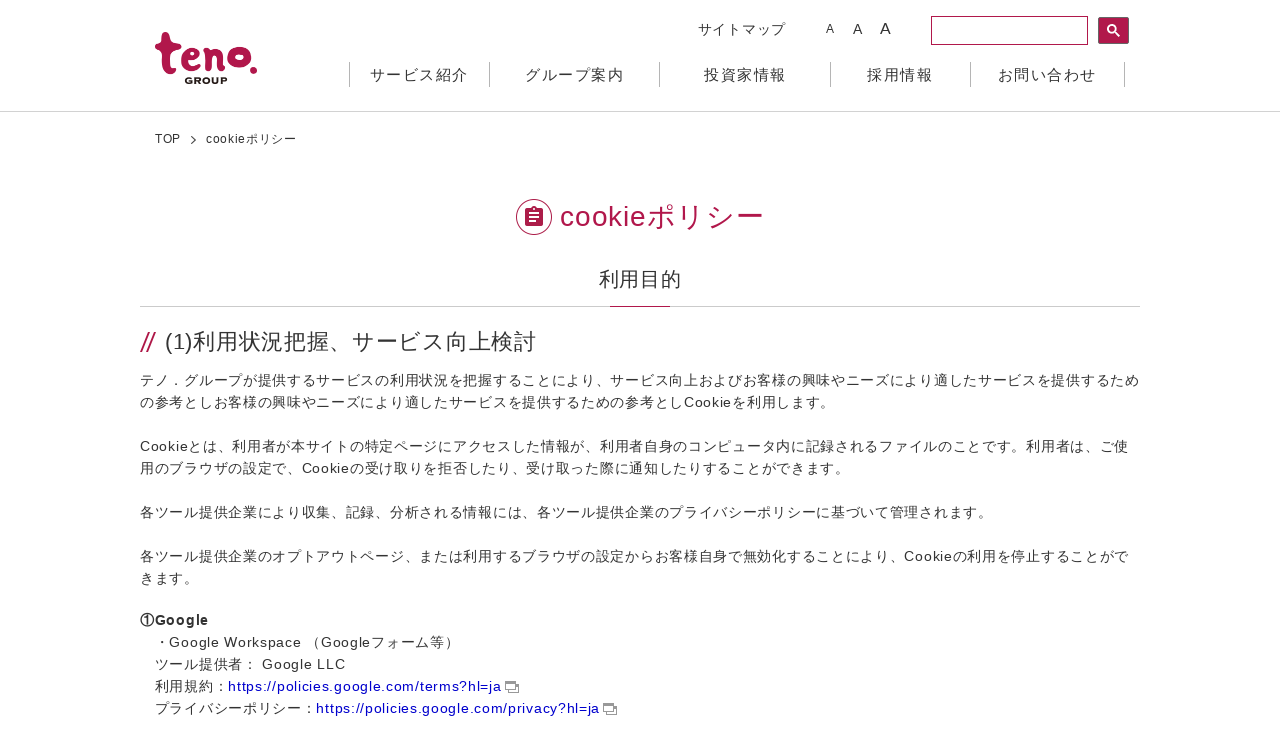

--- FILE ---
content_type: text/html; charset=UTF-8
request_url: https://www.teno.co.jp/ja/cookie.html
body_size: 6243
content:

<!DOCTYPE html>
<html lang="ja" class="no-js">
<head>
   <meta http-equiv="X-UA-Compatible" content="IE=edge"/>
<meta http-equiv="Content-Type" content="text/html; charset=utf-8"/>
<meta name="keywords" content="cookieポリシー,株式会社テノ．ホールディングス" />
<meta name="description" content="株式会社テノ．ホールディングスのcookieポリシーをご覧いただけます。" />
<meta name="author" content="" />
<meta name="robots" content="all" />
<meta name="viewport" content="width=device-width" />
<title>cookieポリシー | 株式会社テノ．ホールディングス</title>
                    <link rel="stylesheet" type="text/css" href="/resources/templating-kit/themes/pop/css/default/base.2023-09-23-19-07-47-073.cache.css" media="all" />
                    <link rel="stylesheet" type="text/css" href="/resources/templating-kit/themes/pop/css/default/styles.2023-12-25-15-31-04-125.cache.css" media="print, screen and (min-width: 768px)" />
                    <link rel="stylesheet" type="text/css" href="/resources/templating-kit/themes/pop/css/default/mobile.2023-09-04-17-07-54-319.cache.css" media="handheld, only screen and (max-width: 767px)" />
                    <link rel="stylesheet" type="text/css" href="/resources/templating-kit/themes/pop/css/common/edited.2025-03-06-22-58-51-536.cache.css" media="all" />
<!--[if ! lte IE 6]><!-->
        <script>
            //global information for the javascripts
            window.magnoliaFrontendData = {
                themePath: "/resources/templating-kit/",
                contextPath: "/tenoPublic",
                isEdit: false,
                texts: {
                    lightbox: {
                        close: "close lightbox",
                        next: "next picture"
                    },
                    close: "close"
                },
                cfg: {
                }
            };
        </script>
                <script src="/resources/templating-kit/js/scriptloader-libraries.2015-05-19-11-15-39-153.cache.js" type="text/javascript"></script>
                <script src="/resources/templating-kit/js/scriptloader-plugin.2015-08-21-13-23-34-606.cache.js" type="text/javascript"></script>
                <script src="/resources/templating-kit/themes/pop/js/init-behaviour.2017-10-30-11-09-46-097.cache.js" type="text/javascript"></script>
                    <script src="/resources/templating-kit/themes/pop/js/default/start.2024-04-25-18-38-51-034.cache.js" type="text/javascript"></script>
                    <script src="/resources/templating-kit/themes/pop/js/default/custom.2025-07-30-12-33-32-707.cache.js" type="text/javascript"></script>
<!--<![endif]-->
<!-- empty placeholder for script -->
    <link rel="shortcut icon" href="/resources/sw_img/favicon.ico" type="image/x-icon">
<link rel="stylesheet" href="/resources/sw_css/normalize.css">
<link rel="stylesheet" href="/resources/sw_css/override.css">
<link rel="stylesheet" href="/resources/sw_css/header.css">
<link rel="stylesheet" href="/resources/sw_css/footer.css">
<script src="/resources/sw_js/start.js"></script>
    <!-- Google tag (gtag.js) -->
<script async src="https://www.googletagmanager.com/gtag/js?id=G-YHCTR3Q2LK"></script>
<script>
  window.dataLayer = window.dataLayer || [];
  function gtag(){dataLayer.push(arguments);}
  gtag('js', new Date());
  gtag('config', 'G-YHCTR3Q2LK');
</script>
</head>
<body id="multi" class="multi">
                    <header id="header">
<div class="inner">
<div id="hd-upper">
<div id="hd-upper-in" class="clearfix">
<h1 id="hd-logo"><a class="hov" href="/ja/index.html"><img src="/resources/sw_img/hd_logo.png" width="102" alt="テノ．グループ｜テノ．ホールディングス／テノ．コーポレート／テノ．サポート"/></a></h1>
<div id="hd-side" class="sm-hide">
<div id="hd-side-upper" class="clearfix">
<div id="hd-side-upper-in">
<div class="sub-links"><a class="hov" href="/ja/sitemap.html">サイトマップ</a></div>
<div id="font-size-changer">
<ul class="clearfix">
<li class="small">A</li>
<li class="medium">A</li>
<li class="large">A</li>
</ul>
</div>
</div>
</div>
<nav id="global-nav-lg">
<ul class="clearfix">
<!--<li><a  href="/ja/news.html"><span>新着情報</span></a></li>-->
<li><a class="business"  href="/ja/business.html"><span>サービス紹介</span></a></li>
<li><a  href="/ja/company.html"><span>グループ案内</span></a></li>
<li><a  href="/ja/ir.html"><span>投資家情報</span></a></li>
<li><a href="/ja/recruit.html"><span>採用情報</span></a></li>
<li><a  href="/ja/contact1.html"><span>お問い合わせ</span></a></li>
</ul>
</nav>
</div>
<div class="burger-icon lg-hide md-hide">
<span class="upper"></span>
<span class="middle"></span>
<span class="lower"></span>
</div>
</div>
</div>
<div id="global-menu" class="lg-hide md-hide">
<div class="hd-search">
</div>
</div>
<div class="search-box">
<script>
  (function() {
    var cx = '017358116157874451984:f5a9q_6uku0';
    var gcse = document.createElement('script');
    gcse.type = 'text/javascript';
    gcse.async = true;
    gcse.src = 'https://cse.google.com/cse.js?cx=' + cx;
    var s = document.getElementsByTagName('script')[0];
    s.parentNode.insertBefore(gcse, s);
  })();
</script>
<div id="gsc">
<gcse:searchbox-only></gcse:searchbox-only>
</div>
</div>
</div>
</header>
<div class="bread-crumb" id="bread-crumb-1">
    <h5></h5>
    <ol>
              <li><a href="/ja.html">TOP</a></li>
              <li><strong>cookieポリシー</strong></li>
    </ol>
</div><!-- end breadcrumb -->
            <div id="html1">
            </div>
<div class="page-intro-wrapper">
    <div class="page-intro">
        <div class="h1" >
            cookieポリシー
        </div>
        <div class="text-meta" role="contentinfo">
        </div><!-- end text-meta -->
        <div class="abstractImage">
        </div>
    </div>
</div>
            <div id="wrapper-2">
<div id="nav">
    <div id="promos1">
<div class="promos">
    <div class="teaser no-img"  id="teaser-1">
            <h2>
                <a href="/ja/news.html"  >
                新着情報
            </a>
            </h2>
    </div><!-- end teaser no-img -->
    <div class="teaser no-img"  id="teaser-2">
            <h2>
                <a href="/ja/business.html"  >
                サービス紹介
            </a>
            </h2>
    </div><!-- end teaser no-img -->
    <div id="reuse-component-1" class="reuse-component">
    <div class="multiColumn multiColumn1" id="multiColumn1-1" style="">
        <div class="column columnLast column1" style="">
<div id="sitemap-1">
             <div class="sitemap">
                <h2><a href="/ja/business/public.html">保育事業</a></h2>
            <ul>
                <li>
                    <a href="/ja/business/public/outienn_apuatown.html">ちいさなおうちえん</a>
                </li>
            </ul>
            <ul>
                <li>
                    <a href="/ja/business/public/workplace-childcare.html">院内・事業所内保育・企業主導型保育</a>
                </li>
            </ul>
            <ul>
                <li>
                    <a href="/ja/business/public/housekeeping.html">青陵保育園</a>
                </li>
            </ul>
            <ul>
                <li>
                    <a href="/ja/business/public/kidsroom.html">テノ．キッズルーム</a>
                </li>
            </ul>
            <ul>
                <li>
                    <a href="/ja/business/public/kdifukuoka.html">バイリンガル幼児園「キッズデュオインターナショナル福岡アイランドシティ」</a>
                </li>
            </ul>
            <ul>
                <li>
                    <a href="/ja/business/public/aiai-nursery.html">あいあい保育園</a>
                </li>
            </ul>
            <ul>
                <li>
                    <a href="/ja/business/public/hoppel-land.html">ほっぺるランド</a>
                </li>
            </ul>
            <ul>
                <li>
                    <a href="/ja/business/public/kototomo.html">こととも保育園</a>
                </li>
            </ul>
            <ul>
                <li>
                    <a href="/ja/business/public/tetote.html">テトテ</a>
                </li>
            </ul>
            <ul>
                <li>
                    <a href="/ja/business/public/afterschool-club.html">学童保育</a>
                </li>
            </ul>
            <ul>
                <li>
                    <a href="/ja/business/public/waiwai-hiroba.html">放課後等の遊び場づくり事業</a>
                </li>
            </ul>
            </div>
             <div class="sitemap">
                <h2><a href="/ja/business/other.html">家庭総合サービス</a></h2>
            <ul>
                <li>
                    <a href="/ja/business/other/staffing.html">人材紹介/派遣サービス</a>
                </li>
            </ul>
            <ul>
                <li>
                    <a href="/ja/business/other/hokatsuassist.html">保活アシスト</a>
                </li>
            </ul>
            <ul>
                <li>
                    <a href="/ja/business/other/school.html">テノスクール（tenoSCHOOL）</a>
                </li>
            </ul>
            <ul>
                <li>
                    <a href="/ja/business/other/babysitter-overview.html">ベビーシッターサービス</a>
                </li>
            </ul>
            <ul>
                <li>
                    <a href="/ja/business/other/mothering.html">結婚相談所　テノマリ</a>
                </li>
            </ul>
            <ul>
                <li>
                    <a href="/ja/business/other/housekeeping.html">幼稚園求人情報サイト　えんぷく！</a>
                </li>
            </ul>
            <ul>
                <li>
                    <a href="/ja/business/other/provisional-nursery.html">イベント時の仮設保育</a>
                </li>
            </ul>
            </div>
             <div class="sitemap">
                <h2><a href="/ja/business/new1.html">介護事業</a></h2>
            <ul>
                <li>
                    <a href="/ja/business/new1/nursing.html">通所介護施設</a>
                </li>
            </ul>
            <ul>
                <li>
                    <a href="/ja/business/new1/nursing02.html">住宅型介護サービス</a>
                </li>
            </ul>
            </div>
             <div class="sitemap">
                <h2><a href="/ja/business/new2.html">生活関連支援事業</a></h2>
            <ul>
                <li>
                    <a href="/ja/business/new2/new02.html">ホームメイドクッキング</a>
                </li>
            </ul>
            <ul>
                <li>
                    <a href="/ja/business/new2/new03.html">少額短期保険</a>
                </li>
            </ul>
            </div>
</div>
        </div>
</div>    </div>
    <div class="teaser no-img"  id="teaser-3">
            <h2>
                <a href="/ja/company.html"  >
                グループ案内
            </a>
            </h2>
    </div><!-- end teaser no-img -->
    <div class="teaser no-img"  id="teaser-4">
            <h2>
                <a href="/ja/ir.html"  >
                <span>For Investors</span>投資家情報
            </a>
            </h2>
    </div><!-- end teaser no-img -->
<div class="external-teaser no-img"  id="external-teaser-1">
    <h2><a href="https://recruit.teno.co.jp"   >採用情報</a></h2>
</div><!-- end external-teaser no-img -->
    <div class="teaser no-img"  id="teaser-5">
            <h2>
                <a href="/ja/contact1.html"  >
                お問い合わせ
            </a>
            </h2>
    </div><!-- end teaser no-img -->
</div><!-- end promos -->
    </div>
    <div id="nav-box" role="navigation">
             <h6>サブ-ナビゲーション</h6>
        <ul class="navLevel_1">
            <li class="liIndex_0">
                        <a href="/ja.html">TOP</a>
            </li>
            <li class="liIndex_1">
                        <a href="/ja/index.html">トップ</a>
            </li>
            <li class="liIndex_2">
                        <a href="/ja/news.html">新着情報</a>
            </li>
            <li class="liIndex_3">
                        <a href="/ja/kyuuen.html">休園情報</a>
            </li>
            <li class="liIndex_4">
                        <a href="/ja/business.html">サービス紹介</a>
            </li>
            <li class="liIndex_5">
                        <a href="/ja/company.html">グループ案内</a>
            </li>
            <li class="liIndex_6">
                        <a href="/ja/ir.html">投資家情報</a>
            </li>
            <li class="liIndex_7">
                        <a href="/ja/faq.html">よくある質問</a>
            </li>
            <li class="liIndex_8">
                        <a href="/ja/recruit.html">採用情報</a>
            </li>
            <li class="liIndex_9">
                        <a href="/ja/contact1.html">お問い合わせ</a>
            </li>
            <li class="liIndex_10">
                        <a href="/ja/contact2.html">資料請求お申し込みフォーム</a>
            </li>
            <li class="liIndex_11">
                        <a href="/ja/privacy.html">個人情報保護方針</a>
            </li>
            <li class="liIndex_12">
                        <a href="/ja/personal_data.html">個人情報の取り扱いに関して</a>
            </li>
            <li class="liIndex_13">
                        <a href="/ja/terms.html">ご利用にあたって</a>
            </li>
            <li class="open on liIndex_14">
                        <strong>                        <span><em>-></em>cookieポリシー</span>
</strong>
            </li>
        </ul>
    </div><!-- end nav-box -->
    <div id="promos2">
<div class="promos">
    </div><!-- end promos -->
    </div>
</div><!-- end nav -->
            <div id="wrapper-3">
<div id="page-intro">
        <h1 style="">
            cookieポリシー
        </h1>
        <div class="text-meta" role="contentinfo">
        </div><!-- end text-meta -->
        <div class="abstractImage">
        </div>
</div>
<div id="sharewithmain" role="main">
    <div class="multiColumn multiColumn1" id="multiColumn1-2" style="">
        <div class="column columnLast column1" style="">
<div class="title2 style1 no-icon"  id="title2-1">
        <h2>利用目的</h2>
</div>
<div class="title3 style1 no-icon"  id="title3-1">
        <h3>(1)利用状況把握、サービス向上検討</h3>
</div>
<div class="text-section"  id="text-section-1">
            <div class="rich-text" style="">
                <p>テノ．グループが提供するサービスの利用状況を把握することにより、サービス向上およびお客様の興味やニーズにより適したサービスを提供するための参考としお客様の興味やニーズにより適したサービスを提供するための参考としCookieを利用します。&nbsp;&nbsp; &nbsp;&nbsp;&nbsp; &nbsp;&nbsp;&nbsp; &nbsp;&nbsp;&nbsp; &nbsp;&nbsp;&nbsp; &nbsp;&nbsp;&nbsp; &nbsp;&nbsp;&nbsp; &nbsp;</p>
<p><br />
Cookieとは、利用者が本サイトの特定ページにアクセスした情報が、利用者自身のコンピュータ内に記録されるファイルのことです。利用者は、ご使用のブラウザの設定で、Cookieの受け取りを拒否したり、受け取った際に通知したりすることができます。</p>
<p><br />
各ツール提供企業により収集、記録、分析される情報には、各ツール提供企業のプライバシーポリシーに基づいて管理されます。</p>
<p><br />
各ツール提供企業のオプトアウトページ、または利用するブラウザの設定からお客様自身で無効化することにより、Cookieの利用を停止することができます。</p>
            </div>
</div>
<div class="text-section"  id="text-section-2">
            <div class="rich-text" style="">
                <p><strong>①Google</strong></p>
<p>　・Google Workspace （Googleフォーム等）<br />
　ツール提供者： Google LLC<br />
　利用規約：<a href="https://policies.google.com/terms?hl=ja" target="_blank"><span style="color:#0000cd">https://policies.google.com/terms?hl=ja</span></a><br />
　プライバシーポリシー：<a href="https://policies.google.com/privacy?hl=ja" target="_blank"><span style="color:#0000cd">https://policies.google.com/privacy?hl=ja</span></a><br />
　データセンターは、米国またはヨーロッパに設置されています。<br />
　Googleは、個人情報の取扱いに係る国際的な枠組みである、ISO27018、およびISO27001の認定を受けています。<br />
　<a href="https://cloud.google.com/about/locations?hl=ja#asia-pacific" target="_blank"><span style="color:#0000cd">https://cloud.google.com/about/locations?hl=ja#asia-pacific</span></a><br />
　<a href="https://cloud.google.com/security?hl=ja" target="_blank"><span style="color:#0000cd">https://cloud.google.com/security?hl=ja</span></a><br />
&nbsp;</p>
<p>　・Google Analytics<br />
　ツール提供者：Google LLC<br />
　利用規約：Google Analytics 利用規約<br />
　<a href="https://marketingplatform.google.com/about/analytics/terms/jp/" target="_blank"><span style="color:#0000cd">https://marketingplatform.google.com/about/analytics/terms/jp/</span></a><br />
　プライバシーポリシー：Google プライバシーポリシー<br />
　無効設定：Google Analytics オプトアウトアドオン<br />
　<a href="https://chrome.google.com/webstore/detail/google-analytics-opt-out/fllaojicojecljbmefodhfapmkghcbnh?hl=ja" target="_blank"><span style="color:#0000cd">https://chrome.google.com/webstore/detail/google-analytics-opt-out/fllaojicojecljbmefodhfapmkghcbnh?hl=ja</span></a><br />
　データセンターは、米国またはヨーロッパに設置されています。<br />
　Googleは、個人情報の取扱いに係る国際的な枠組みである、ISO27018、およびISO27001の認定を受けています。<br />
　<a href="https://cloud.google.com/about/locations?hl=ja#asia-pacific" target="_blank"><span style="color:#0000cd">https://cloud.google.com/about/locations?hl=ja#asia-pacific</span></a><br />
　<a href="https://cloud.google.com/security?hl=ja" target="_blank"><span style="color:#0000cd">https://cloud.google.com/security?hl=ja</span></a></p>
<p>&nbsp;</p>
<p><strong>②Marketing Cloud Account Engagement (旧Pardot)</strong><br />
　ツール提供者：salesforce.com, inc.<br />
　プライバシーポリシー：<a href="https://www.salesforce.com/jp/company/privacy/" target="_blank"><span style="color:#0000cd">https://www.salesforce.com/jp/company/privacy/</span></a><br />
　無効設定：ブラウザの設定を変更しCookie を無効にしてください。<br />
　データセンターは、海外（北米および 欧州）に設置されています。<br />
　Salesforce社は個人情報の取扱いに係る国際的な枠組みであるISO27001の認定を受けています。<br />
　<a href="https://compliance.salesforce.com/jp/iso-27001" target="_blank"><span style="color:#0000cd">https://compliance.salesforce.com/jp/iso-27001</span></a></p>
<p><br />
<strong>③LINE</strong><br />
　ツール提供者：LINE株式会社<br />
　利用規約：<a href="https://terms.line.me/line_terms?lang=ja" target="_blank"><span style="color:#0000cd">https://terms.line.me/line_terms?lang=ja</span></a><br />
　プライバシーポリシー：<a href="https://line.me/ja/terms/policy/" target="_blank"><span style="color:#0000cd">https://line.me/ja/terms/policy/</span></a><br />
　データセンターは、日本国内に設置されています。<br />
　<a href="https://linecorp.com/ja/data_transfer/" target="_blank"><span style="color:#0000cd">https://linecorp.com/ja/data_transfer/</span></a></p>
<p><br />
<strong>④Facebook</strong><br />
　ツール提供者：Meta Platforms, Inc.<br />
　利用規約：Facebook 利用規約<br />
　<a href="https://www.facebook.com/legal/terms" target="_blank"><span style="color:#0000cd">https://www.facebook.com/legal/terms</span></a><br />
　無効設定：<a href="https://www.facebook.com/policies/cookies/" target="_blank"><span style="color:#0000cd">https://www.facebook.com/policies/cookies/</span></a><br />
　データセンターは、海外（北米および欧州）に設置されています。<br />
　<a href="https://developers.facebook.com/terms" target="_blank"><span style="color:#0000cd">https://developers.facebook.com/terms</span></a>（10. 国境をまたぐデータ移転）<br />
　Facebookを運営しているMeta社は、個人情報の取扱いに係る国際的な枠組みである、ISO27018の認定を受けています。<br />
　<a href="https://ja-jp.workplace.com/security" target="_blank"><span style="color:#0000cd">https://ja-jp.workplace.com/security</span></a></p>
<p><br />
<strong>⑤Instagram</strong><br />
　ツール提供者：Meta Platforms, Inc.<br />
　プライバシーポリシー：<a href="https://ja-jp.facebook.com/help/instagram/155833707900388" target="_blank"><span style="color:#0000cd">https://ja-jp.facebook.com/help/instagram/155833707900388</span></a><br />
　無効設定：<a href="https://ja-jp.facebook.com/help/instagram" target="_blank"><span style="color:#0000cd">https://ja-jp.facebook.com/help/instagram</span></a><br />
　データセンターは、海外（北米および欧州）に設置されています。<br />
　<a href="https://developers.facebook.com/terms" target="_blank"><span style="color:#0000cd">https://developers.facebook.com/terms</span></a>（10. 国境をまたぐデータ移転）<br />
　Instagramを運営しているMeta社は、個人情報の取扱いに係る国際的な枠組みである、ISO27018の認定を受けています。<br />
　<a href="https://ja-jp.workplace.com/security" target="_blank"><span style="color:#0000cd">https://ja-jp.workplace.com/security</span></a></p>
<p><br />
<strong>⑥You Tube</strong><br />
　ツール提供者：Google LLC<br />
　プライバシーポリシー：<a href="https://policies.google.com/privacy" target="_blank"><span style="color:#0000cd">https://policies.google.com/privacy</span></a><br />
　データセンターは、米国またはヨーロッパに設置されています。<br />
　<a href="https://cloud.google.com/about/locations?hl=ja#asia-pacific" target="_blank"><span style="color:#0000cd">https://cloud.google.com/about/locations?hl=ja#asia-pacific</span></a><br />
　YouTubeを運営しているGoogle社は、個人情報の取扱いに係る国際的な枠組みである、ISO27018、27701の認定を受けています。<br />
　<a href="https://business.safety.google/compliance/" target="_blank"><span style="color:#0000cd">https://business.safety.google/compliance/</span></a><br />
&nbsp;</p>
            </div>
</div>
        </div>
</div>
    <div class="multiColumn multiColumn1" id="multiColumn1-3" style="">
        <div class="column columnLast column1" style="">
<div class="title3 style1 no-icon"  id="title3-2">
        <h3>(2) Cookieを利用した広告配信</h3>
</div>
<div class="text-section"  id="text-section-3">
            <div class="rich-text" style="">
                <p>本ウェブサイトが使用するCookie には以下の第三者サーバーのCookieが含まれています。<br />
これらの第三者が当該Cookieを使用して収集する情報、利用目的等は各社のウェブサイトを参照ください。</p>
<p>&nbsp;</p>
<p><a href="https://policies.google.com/technologies/ads?gl=jp" target="_blank"><span style="color:#0000cd">グーグル合同会社</span></a><br />
<a href="https://accounts.yahoo.co.jp/privacy/optout/ads" target="_blank"><span style="color:#0000cd">ヤフー株式会社</span></a><br />
<a href="https://www.facebook.com/about/privacy" target="_blank"><span style="color:#0000cd">Meta Platforms, Inc.</span></a><br />
<a href="https://support.apple.com/en-ie/guide/safari/sfri11471/mac" target="_blank"><span style="color:#0000cd">Apple Inc.</span></a></p>
            </div>
</div>
        </div>
</div>    
</div><!-- end main -->            </div><!-- end wrapper-3 -->
            <div id="promos3">
<div class="promos">
    </div><!-- end promos3 -->
            </div><!-- end promo -->
            </div><!-- end wrapper-2 -->
<div id="section-site-info">
    <div id="section-site-info-box">
            </div><!-- end section-site-info-box -->
</div><!-- end section-site-info -->
<div id="site-info">
    <div id="site-info-box">
    <div id="reuse-component-2" class="reuse-component">
    <div class="multiColumn multiColumn2 ft01" id="multiColumn2-1" style="">
        <div class="column column1" style="">
    <div class="teaser style1"  id="teaser-6">
            <a href="/ja/index.html"  ><img src="/ja/foot/main/04/teaserItems1/0/binaryNodeName/logo.png" alt="テノ.グループ" /></a>
    </div><!-- end teaser style1 -->
        </div>
        <div class="column columnLast column2" style="">
<div class="external-teaser style1"  id="external-teaser-2">
    <a href="https://privacymark.jp/"  target="_blank"><img src="/ja/foot/main/04/teaserItems2/0/binaryNodeName/HD.png" alt="プライバシーマーク" /></a>
</div><!-- end external-teaser style1 -->
<div class="external-teaser style1"  id="external-teaser-3">
    <a href="https://privacymark.jp/"  target="_blank"><img src="/ja/foot/main/04/teaserItems2/01/binaryNodeName/CO.png" alt="プライバシーマーク" /></a>
</div><!-- end external-teaser style1 -->
<div class="external-teaser highlight"  id="external-teaser-4">
    <a href="https://www.facebook.com/tenohd/"  target="_blank"><img src="/ja/foot/main/04/teaserItems2/00/binaryNodeName/ft_icon_facebook.png" alt="Facebook" /></a>
</div><!-- end external-teaser highlight -->
<div class="external-teaser highlight"  id="external-teaser-5">
    <a href="https://www.youtube.com/channel/UCfgiI2yaKIyn6C6LoESNSNw"  target="_blank"><img src="/ja/foot/main/04/teaserItems2/03/binaryNodeName/ft_icon_youtube.png" alt="" /></a>
</div><!-- end external-teaser highlight -->
<div class="external-teaser style1"  id="external-teaser-6">
    <h2><a href="https://x.com/tenoholdings"   target="_blank"></a></h2>
    <a href="https://x.com/tenoholdings"  target="_blank"><img src="/ja/foot/main/04/teaserItems2/02/binaryNodeName/1xicon.png" alt="" /></a>
</div><!-- end external-teaser style1 -->
<div class="external-teaser style1"  id="external-teaser-7">
    <h2><a href="https://www.instagram.com/teno.holdings?igsh=OGQ5ZDc2ODk2ZA=="   target="_blank"></a></h2>
    <a href="https://www.instagram.com/teno.holdings?igsh=OGQ5ZDc2ODk2ZA=="  target="_blank"><img src="/ja/foot/main/04/teaserItems2/04/binaryNodeName/12insta.jpg" alt="" /></a>
</div><!-- end external-teaser style1 -->
        </div>
</div>    </div>
    <div id="reuse-component-3" class="reuse-component">
    <div class="multiColumn multiColumn4 ft_sitemap" id="multiColumn4-1" style="">
        <div class="column column1" style="">
    <div class="teaser no-img"  id="teaser-7">
            <h2>
                <a href="/ja/business/public.html"  >
                保育事業
            </a>
            </h2>
    </div><!-- end teaser no-img -->
<div class="link-list" id="link-list-1">
<ul>
    <li class="internal-link-text"  id="internal-link-text-1">
                <a href="/ja/business/public/aiai-nursery.html"  >あいあい保育園</a>
    </li>
    <li class="internal-link-text"  id="internal-link-text-2">
                <a href="/ja/business/public/hoppel-land.html"  >ほっぺるランド</a>
    </li>
    <li class="internal-link-text"  id="internal-link-text-3">
                <a href="/ja/business/public/workplace-childcare.html"  >院内・事業所内保育・企業主導型保育</a>
    </li>
    <li class="internal-link-text"  id="internal-link-text-4">
                <a href="/ja/business/public/housekeeping.html"  >青陵保育園</a>
    </li>
    <li class="internal-link-text"  id="internal-link-text-5">
                <a href="/ja/business/public/kidsroom.html"  >テノ．キッズルーム</a>
    </li>
    <li class="internal-link-text"  id="internal-link-text-6">
                <a href="/ja/business/public/tetote.html"  >テトテ</a>
    </li>
    <li class="internal-link-text"  id="internal-link-text-7">
                <a href="/ja/business/public/kototomo.html"  >こととも保育園</a>
    </li>
    <li class="internal-link-text"  id="internal-link-text-8">
                <a href="/ja/business/public/outienn_apuatown.html"  >ちいさなおうちえん</a>
    </li>
    <li class="internal-link-text"  id="internal-link-text-9">
                <a href="/ja/business/public/afterschool-club.html"  >学童保育</a>
    </li>
    <li class="internal-link-text"  id="internal-link-text-10">
                <a href="/ja/business/public/waiwai-hiroba.html"  >放課後等の遊び場づくり事業</a>
    </li>
    <li class="internal-link-text"  id="internal-link-text-11">
                <a href="/ja/business/public/kdifukuoka.html"  >バイリンガル幼児園「キッズデュオインターナショナル福岡アイランドシティ」</a>
    </li>
</ul>
</div><!-- end links -->
        </div>
        <div class="column column2" style="">
    <div class="teaser no-img style1"  id="teaser-8">
            <h2>
                <a href="/ja/business/new1.html"  >
                介護事業
            </a>
            </h2>
    </div><!-- end teaser no-img style1 -->
<div class="link-list" id="link-list-2">
<ul>
    <li class="internal-link-text"  id="internal-link-text-12">
                <a href="/ja/business/new1/nursing.html"  >通所介護施設</a>
    </li>
    <li class="internal-link-text"  id="internal-link-text-13">
                <a href="/ja/business/new1/nursing02.html"  >住宅型介護サービス</a>
    </li>
</ul>
</div><!-- end links -->
    <div class="teaser no-img style1"  id="teaser-9">
            <h2>
                <a href="/ja/business/new2.html"  >
                生活関連支援事業
            </a>
            </h2>
    </div><!-- end teaser no-img style1 -->
<div class="link-list" id="link-list-3">
<ul>
    <li class="internal-link-text"  id="internal-link-text-14">
                <a href="/ja/business/new2/new02.html"  >ホームメイドクッキング</a>
    </li>
    <li class="internal-link-text"  id="internal-link-text-15">
                <a href="/ja/business/new2/new03.html"  >少額短期保険</a>
    </li>
</ul>
</div><!-- end links -->
    <div class="teaser no-img"  id="teaser-10">
            <h2>
                <a href="/ja/business/other.html"  >
                家庭総合サービス
            </a>
            </h2>
    </div><!-- end teaser no-img -->
<div class="link-list" id="link-list-4">
<ul>
    <li class="internal-link-text"  id="internal-link-text-16">
                <a href="/ja/business/other/babysitter-overview.html"  >ベビーシッターサービス</a>
    </li>
    <li class="internal-link-text"  id="internal-link-text-17">
                <a href="/ja/business/other/mothering.html"  >結婚相談所　テノマリ</a>
    </li>
    <li class="internal-link-text"  id="internal-link-text-18">
                <a href="/ja/business/other/staffing.html"  >人材紹介/派遣サービス</a>
    </li>
    <li class="internal-link-text"  id="internal-link-text-19">
                <a href="/ja/business/other/hokatsuassist.html"  >保活アシスト</a>
    </li>
    <li class="internal-link-text"  id="internal-link-text-20">
                <a href="/ja/business/other/school.html"  >テノスクール（tenoSCHOOL）</a>
    </li>
    <li class="internal-link-text"  id="internal-link-text-21">
                <a href="/ja/business/other/provisional-nursery.html"  >イベント時の仮設保育</a>
    </li>
</ul>
</div><!-- end links -->
        </div>
        <div class="column column3" style="">
    <div class="teaser no-img"  id="teaser-11">
            <h2>
                <a href="/ja/company.html"  >
                グループ案内
            </a>
            </h2>
    </div><!-- end teaser no-img -->
<div class="link-list" id="link-list-5">
<ul>
    <li class="internal-link-text"  id="internal-link-text-22">
                <a href="/ja/company/message.html"  >代表あいさつ／経営理念</a>
    </li>
    <li class="internal-link-text"  id="internal-link-text-23">
                <a href="/ja/company/purpose.html"  >Purpose</a>
    </li>
    <li class="internal-link-text"  id="internal-link-text-24">
                <a href="/ja/company/outline.html"  >企業情報／アクセス</a>
    </li>
    <li class="internal-link-text"  id="internal-link-text-25">
                <a href="/ja/company/compliance.html"  >コーポレート・ガバナンス体制</a>
    </li>
    <li class="internal-link-text"  id="internal-link-text-26">
                <a href="/ja/company/governance.html"  >コーポレート・ガバナンスコードへの対応</a>
    </li>
</ul>
</div><!-- end links -->
    <div class="teaser no-img"  id="teaser-12">
            <h2>
                <a href="/ja/ir.html"  >
                <span>For Investors</span>投資家情報
            </a>
            </h2>
    </div><!-- end teaser no-img -->
<div class="link-list" id="link-list-6">
<ul>
    <li class="internal-link-text"  id="internal-link-text-27">
                <a href="/ja/ir/company.html"  >企業グループ情報</a>
    </li>
    <li class="internal-link-text"  id="internal-link-text-28">
                <a href="/ja/ir/management.html"  >経営方針</a>
    </li>
    <li class="internal-link-text"  id="internal-link-text-29">
                <a href="/ja/ir/finance.html"  >業績・財務情報</a>
    </li>
    <li class="internal-link-text"  id="internal-link-text-30">
                <a href="/ja/ir/library.html"  >IRライブラリー</a>
    </li>
    <li class="internal-link-text"  id="internal-link-text-31">
                <a href="/ja/ir/stock.html"  >株式情報</a>
    </li>
    <li class="internal-link-text"  id="internal-link-text-32">
                <a href="/ja/ir/stock/shareholder-benefits.html"  >株主優待</a>
    </li>
    <li class="internal-link-text"  id="internal-link-text-33">
                <a href="/ja/ir/other.html"  >その他</a>
    </li>
</ul>
</div><!-- end links -->
        </div>
        <div class="column columnLast column4" style="">
    <div class="teaser no-img style1"  id="teaser-13">
            <h2>
                <a href="/ja/recruit.html"  >
                採用情報
            </a>
            </h2>
    </div><!-- end teaser no-img style1 -->
    <div class="teaser no-img"  id="teaser-14">
            <h2>
                <a href="/ja/business/other/school/student-feedback.html"  >
                受講者アンケート
            </a>
            </h2>
    </div><!-- end teaser no-img -->
<div class="link-list" id="link-list-7">
<ul>
    <li class="internal-link-text"  id="internal-link-text-34">
                <a href="/ja/business/other/school/school-feedback.html"  >修了者の声</a>
    </li>
</ul>
</div><!-- end links -->
    <div class="teaser no-img"  id="teaser-15">
            <h2>
                <a href="/ja/news.html"  >
                新着情報
            </a>
            </h2>
    </div><!-- end teaser no-img -->
<div class="link-list" id="link-list-8">
<ul>
    <li class="internal-link-text"  id="internal-link-text-35">
                <a href="/ja/contact2.html"  >資料請求お申し込みフォーム</a>
    </li>
    <li class="internal-link-text"  id="internal-link-text-36">
                <a href="/ja/contact1.html"  >お問い合わせ</a>
    </li>
</ul>
</div><!-- end links -->
        </div>
</div>    </div>
    <div id="reuse-component-4" class="reuse-component">
    <div class="multiColumn multiColumn2 ft03" id="multiColumn2-2" style="">
        <div class="column column1" style="">
<div class="link-list" id="link-list-9">
<ul>
    <li class="internal-link-text"  id="internal-link-text-37">
                <a href="/ja/terms.html"  >ご利用にあたって</a>
    </li>
    <li class="internal-link-text"  id="internal-link-text-38">
                <a href="/ja/privacy.html"  >個人情報保護方針</a>
    </li>
    <li class="internal-link-text"  id="internal-link-text-39">
                <a href="/ja/personal_data.html"  >個人情報の取り扱いに関して</a>
    </li>
    <li class="internal-link-text"  id="internal-link-text-40">
                <a href="/ja/cookie.html"  >cookieポリシー</a>
    </li>
    <li class="internal-link-text"  id="internal-link-text-41">
                <a href="/ja/faq.html"  >よくある質問</a>
    </li>
    <li class="internal-link-text"  id="internal-link-text-42">
                <a href="/ja/sitemap.html"  >サイトマップ</a>
    </li>
    <li class="internal-link-text"  id="internal-link-text-43">
                <a href="/ja/kyuuen.html"  >休園情報</a>
    </li>
</ul>
</div><!-- end links -->
        </div>
        <div class="column columnLast column2" style="">
<div class="text-section"  id="text-section-4">
            <div class="rich-text" style="">
                <p>Copyright &copy; <a class="disabled" href="https://ssl.swcms.net/teno/ja/index.html">teno.Holdings Company Limited.</a> All rights reserved.</p>
            </div>
</div>
        </div>
</div>    </div>
<div class="html-paragraph" id="html-paragraph-1">
        <p class="page-top"><a href="#page-upper">ページ先頭へ</a></p>
</div>
            <p id="copyright"> </p>
    </div><!-- end site-info-box -->
</div><!-- end site-info -->
</body>
</html>


--- FILE ---
content_type: text/css
request_url: https://www.teno.co.jp/resources/templating-kit/themes/pop/css/default/base.2023-09-23-19-07-47-073.cache.css
body_size: 3139
content:
@charset "utf-8";
/*---------------- based on 20/03/18ex */
/* base commons */
/*------------------------------------ */
/*
/*===== カラム上マージン調整 =====*/
div.lx_col_mt0 > div.column1 ,
div.lx_col_mt0 > div.column2 ,
div.lx_col_mt0 > div.column3 ,
div.lx_col_mt0 > div.column4 ,
div.lx_col_mt0 > div.column5 ,
div.lx_col1_mt0 > div.column1 ,
div.lx_col2_mt0 > div.column2 ,
div.lx_col3_mt0 > div.column3 ,
div.lx_col4_mt0 > div.column4 ,
div.lx_col5_mt0 > div.column5 {
	margin-top: 0;
}

div.lx_col_mt10 > div.column1 ,
div.lx_col_mt10 > div.column2 ,
div.lx_col_mt10 > div.column3 ,
div.lx_col_mt10 > div.column4 ,
div.lx_col_mt10 > div.column5 ,
div.lx_col1_mt10 > div.column1 ,
div.lx_col2_mt10 > div.column2 ,
div.lx_col3_mt10 > div.column3 ,
div.lx_col4_mt10 > div.column4 ,
div.lx_col5_mt10 > div.column5 {
	margin-top: 10px;
}

div.lx_col_mt20 > div.column1 ,
div.lx_col_mt20 > div.column2 ,
div.lx_col_mt20 > div.column3 ,
div.lx_col_mt20 > div.column4 ,
div.lx_col_mt20 > div.column5 ,
div.lx_col1_mt20 > div.column1 ,
div.lx_col2_mt20 > div.column2 ,
div.lx_col3_mt20 > div.column3 ,
div.lx_col4_mt20 > div.column4 ,
div.lx_col5_mt20 > div.column5 {
	margin-top: 20px;
}

div.lx_col_mt30 > div.column1 ,
div.lx_col_mt30 > div.column2 ,
div.lx_col_mt30 > div.column3 ,
div.lx_col_mt30 > div.column4 ,
div.lx_col_mt30 > div.column5 ,
div.lx_col1_mt30 > div.column1 ,
div.lx_col2_mt30 > div.column2 ,
div.lx_col3_mt30 > div.column3 ,
div.lx_col4_mt30 > div.column4 ,
div.lx_col5_mt30 > div.column5 {
	margin-top: 30px;
}

div.lx_col_mt40 > div.column1 ,
div.lx_col_mt40 > div.column2 ,
div.lx_col_mt40 > div.column3 ,
div.lx_col_mt40 > div.column4 ,
div.lx_col_mt40 > div.column5 ,
div.lx_col1_mt40 > div.column1 ,
div.lx_col2_mt40 > div.column2 ,
div.lx_col3_mt40 > div.column3 ,
div.lx_col4_mt40 > div.column4 ,
div.lx_col5_mt40 > div.column5 {
	margin-top: 40px;
}

div.lx_col_mt50 > div.column1 ,
div.lx_col_mt50 > div.column2 ,
div.lx_col_mt50 > div.column3 ,
div.lx_col_mt50 > div.column4 ,
div.lx_col_mt50 > div.column5 ,
div.lx_col1_mt50 > div.column1 ,
div.lx_col2_mt50 > div.column2 ,
div.lx_col3_mt50 > div.column3 ,
div.lx_col4_mt50 > div.column4 ,
div.lx_col5_mt50 > div.column5 {
	margin-top: 50px;
}

div.lx_col_mt60 > div.column1 ,
div.lx_col_mt60 > div.column2 ,
div.lx_col_mt60 > div.column3 ,
div.lx_col_mt60 > div.column4 ,
div.lx_col_mt60 > div.column5 ,
div.lx_col1_mt60 > div.column1 ,
div.lx_col2_mt60 > div.column2 ,
div.lx_col3_mt60 > div.column3 ,
div.lx_col4_mt60 > div.column4 ,
div.lx_col5_mt60 > div.column5 {
	margin-top: 60px;
}

div.lx_col_mt70 > div.column1 ,
div.lx_col_mt70 > div.column2 ,
div.lx_col_mt70 > div.column3 ,
div.lx_col_mt70 > div.column4 ,
div.lx_col_mt70 > div.column5 ,
div.lx_col1_mt70 > div.column1 ,
div.lx_col2_mt70 > div.column2 ,
div.lx_col3_mt70 > div.column3 ,
div.lx_col4_mt70 > div.column4 ,
div.lx_col5_mt70 > div.column5 {
	margin-top: 70px;
}

div.lx_col_mt80 > div.column1 ,
div.lx_col_mt80 > div.column2 ,
div.lx_col_mt80 > div.column3 ,
div.lx_col_mt80 > div.column4 ,
div.lx_col_mt80 > div.column5 ,
div.lx_col1_mt80 > div.column1 ,
div.lx_col2_mt80 > div.column2 ,
div.lx_col3_mt80 > div.column3 ,
div.lx_col4_mt80 > div.column4 ,
div.lx_col5_mt80 > div.column5 {
	margin-top: 80px;
}

div.lx_col_mt90 > div.column1 ,
div.lx_col_mt90 > div.column2 ,
div.lx_col_mt90 > div.column3 ,
div.lx_col_mt90 > div.column4 ,
div.lx_col_mt90 > div.column5 ,
div.lx_col1_mt90 > div.column1 ,
div.lx_col2_mt90 > div.column2 ,
div.lx_col3_mt90 > div.column3 ,
div.lx_col4_mt90 > div.column4 ,
div.lx_col5_mt90 > div.column5 {
	margin-top: 90px;
}

div.lx_col_mt100 > div.column1 ,
div.lx_col_mt100 > div.column2 ,
div.lx_col_mt100 > div.column3 ,
div.lx_col_mt100 > div.column4 ,
div.lx_col_mt100 > div.column5 ,
div.lx_col1_mt100 > div.column1 ,
div.lx_col2_mt100 > div.column2 ,
div.lx_col3_mt100 > div.column3 ,
div.lx_col4_mt100 > div.column4 ,
div.lx_col5_mt100 > div.column5 {
	margin-top: 100px;
}

/*===== カラム下マージン調整 =====*/
div.lx_col_all_mb0 div.column1 ,
div.lx_col_all_mb0 div.column2 ,
div.lx_col_all_mb0 div.column3 ,
div.lx_col_all_mb0 div.column4 ,
div.lx_col_all_mb0 div.column5 {
	margin-bottom: 0;
}

div.lx_col_mb0 > div.column1 ,
div.lx_col_mb0 > div.column2 ,
div.lx_col_mb0 > div.column3 ,
div.lx_col_mb0 > div.column4 ,
div.lx_col_mb0 > div.column5 ,
div.lx_col1_mb0 > div.column1 ,
div.lx_col2_mb0 > div.column2 ,
div.lx_col3_mb0 > div.column3 ,
div.lx_col4_mb0 > div.column4 ,
div.lx_col5_mb0 > div.column5 {
	margin-bottom: 0;
}

div.lx_col_mb10 > div.column1 ,
div.lx_col_mb10 > div.column2 ,
div.lx_col_mb10 > div.column3 ,
div.lx_col_mb10 > div.column4 ,
div.lx_col_mb10 > div.column5 ,
div.lx_col1_mb10 > div.column1 ,
div.lx_col2_mb10 > div.column2 ,
div.lx_col3_mb10 > div.column3 ,
div.lx_col4_mb10 > div.column4 ,
div.lx_col5_mb10 > div.column5 {
	margin-bottom: 10px;
}

div.lx_col_mb20 > div.column1 ,
div.lx_col_mb20 > div.column2 ,
div.lx_col_mb20 > div.column3 ,
div.lx_col_mb20 > div.column4 ,
div.lx_col_mb20 > div.column5 ,
div.lx_col1_mb20 > div.column1 ,
div.lx_col2_mb20 > div.column2 ,
div.lx_col3_mb20 > div.column3 ,
div.lx_col4_mb20 > div.column4 ,
div.lx_col5_mb20 > div.column5 {
	margin-bottom: 20px;
}

div.lx_col_mb30 > div.column1 ,
div.lx_col_mb30 > div.column2 ,
div.lx_col_mb30 > div.column3 ,
div.lx_col_mb30 > div.column4 ,
div.lx_col_mb30 > div.column5 ,
div.lx_col1_mb30 > div.column1 ,
div.lx_col2_mb30 > div.column2 ,
div.lx_col3_mb30 > div.column3 ,
div.lx_col4_mb30 > div.column4 ,
div.lx_col5_mb30 > div.column5 {
	margin-bottom: 30px;
}

div.lx_col_mb40 > div.column1 ,
div.lx_col_mb40 > div.column2 ,
div.lx_col_mb40 > div.column3 ,
div.lx_col_mb40 > div.column4 ,
div.lx_col_mb40 > div.column5 ,
div.lx_col1_mb40 > div.column1 ,
div.lx_col2_mb40 > div.column2 ,
div.lx_col3_mb40 > div.column3 ,
div.lx_col4_mb40 > div.column4 ,
div.lx_col5_mb40 > div.column5 {
	margin-bottom: 40px;
}

div.lx_col_mb50 > div.column1 ,
div.lx_col_mb50 > div.column2 ,
div.lx_col_mb50 > div.column3 ,
div.lx_col_mb50 > div.column4 ,
div.lx_col_mb50 > div.column5 ,
div.lx_col1_mb50 > div.column1 ,
div.lx_col2_mb50 > div.column2 ,
div.lx_col3_mb50 > div.column3 ,
div.lx_col4_mb50 > div.column4 ,
div.lx_col5_mb50 > div.column5 {
	margin-bottom: 50px;
}

div.lx_col_mb60 > div.column1 ,
div.lx_col_mb60 > div.column2 ,
div.lx_col_mb60 > div.column3 ,
div.lx_col_mb60 > div.column4 ,
div.lx_col_mb60 > div.column5 ,
div.lx_col1_mb60 > div.column1 ,
div.lx_col2_mb60 > div.column2 ,
div.lx_col3_mb60 > div.column3 ,
div.lx_col4_mb60 > div.column4 ,
div.lx_col5_mb60 > div.column5 {
	margin-bottom: 60px;
}

div.lx_col_mb70 > div.column1 ,
div.lx_col_mb70 > div.column2 ,
div.lx_col_mb70 > div.column3 ,
div.lx_col_mb70 > div.column4 ,
div.lx_col_mb70 > div.column5 ,
div.lx_col1_mb70 > div.column1 ,
div.lx_col2_mb70 > div.column2 ,
div.lx_col3_mb70 > div.column3 ,
div.lx_col4_mb70 > div.column4 ,
div.lx_col5_mb70 > div.column5 {
	margin-bottom: 70px;
}

div.lx_col_mb80 > div.column1 ,
div.lx_col_mb80 > div.column2 ,
div.lx_col_mb80 > div.column3 ,
div.lx_col_mb80 > div.column4 ,
div.lx_col_mb80 > div.column5 ,
div.lx_col1_mb80 > div.column1 ,
div.lx_col2_mb80 > div.column2 ,
div.lx_col3_mb80 > div.column3 ,
div.lx_col4_mb80 > div.column4 ,
div.lx_col5_mb80 > div.column5 {
	margin-bottom: 80px;
}

div.lx_col_mb90 > div.column1 ,
div.lx_col_mb90 > div.column2 ,
div.lx_col_mb90 > div.column3 ,
div.lx_col_mb90 > div.column4 ,
div.lx_col_mb90 > div.column5 ,
div.lx_col1_mb90 > div.column1 ,
div.lx_col2_mb90 > div.column2 ,
div.lx_col3_mb90 > div.column3 ,
div.lx_col4_mb90 > div.column4 ,
div.lx_col5_mb90 > div.column5 {
	margin-bottom: 90px;
}

div.lx_col_mb100 > div.column1 ,
div.lx_col_mb100 > div.column2 ,
div.lx_col_mb100 > div.column3 ,
div.lx_col_mb100 > div.column4 ,
div.lx_col_mb100 > div.column5 ,
div.lx_col1_mb100 > div.column1 ,
div.lx_col2_mb100 > div.column2 ,
div.lx_col3_mb100 > div.column3 ,
div.lx_col4_mb100 > div.column4 ,
div.lx_col5_mb100 > div.column5 {
	margin-bottom: 100px;
}

/*===== マルチカラム上マージン調整 =====*/
#html1 .lx_mcol_mt0 ,
#wrapper-2 .lx_mcol_mt0 ,
#site-info .lx_mcol_mt0 {
	margin-top: 0px;
}

#html1 .lx_mcol_mt10 ,
#wrapper-2 .lx_mcol_mt10 ,
#site-info .lx_mcol_mt10 {
	margin-top: 10px;
}

#html1 .lx_mcol_mt20 ,
#wrapper-2 .lx_mcol_mt20 ,
#site-info .lx_mcol_mt20 {
	margin-top: 20px;
}

#html1 .lx_mcol_mt30 ,
#wrapper-2 .lx_mcol_mt30 ,
#site-info .lx_mcol_mt30 {
	margin-top: 30px;
}

#html1 .lx_mcol_mt40 ,
#wrapper-2 .lx_mcol_mt40 ,
#site-info .lx_mcol_mt40 {
	margin-top: 40px;
}

#html1 .lx_mcol_mt50 ,
#wrapper-2 .lx_mcol_mt50 ,
#site-info .lx_mcol_mt50 {
	margin-top: 50px;
}

#html1 .lx_mcol_mt60 ,
#wrapper-2 .lx_mcol_mt60 ,
#site-info .lx_mcol_mt60 {
	margin-top: 60px;
}

#html1 .lx_mcol_mt70 ,
#wrapper-2 .lx_mcol_mt70 ,
#site-info .lx_mcol_mt70 {
	margin-top: 70px;
}

#html1 .lx_mcol_mt80 ,
#wrapper-2 .lx_mcol_mt80 ,
#site-info .lx_mcol_mt80 {
	margin-top: 80px;
}

#html1 .lx_mcol_mt90 ,
#wrapper-2 .lx_mcol_mt90 ,
#site-info .lx_mcol_mt90 {
	margin-top: 90px;
}

#html1 .lx_mcol_mt100 ,
#wrapper-2 .lx_mcol_mt100 ,
#site-info .lx_mcol_mt100 {
	margin-top: 100px;
}


/*===== マルチカラム下マージン調整 =====*/
#html1 .lx_mcol_mb0 ,
#wrapper-2 .lx_mcol_mb0 ,
#site-info .lx_mcol_mb0 {
	margin-bottom: 0px;
}

#html1 .lx_mcol_mb10 ,
#wrapper-2 .lx_mcol_mb10 ,
#site-info .lx_mcol_mb10 {
	margin-bottom: 10px;
}

#html1 .lx_mcol_mb20 ,
#wrapper-2 .lx_mcol_mb20 ,
#site-info .lx_mcol_mb20 {
	margin-bottom: 20px;
}

#html1 .lx_mcol_mb30 ,
#wrapper-2 .lx_mcol_mb30 ,
#site-info .lx_mcol_mb30 {
	margin-bottom: 30px;
}

#html1 .lx_mcol_mb40 ,
#wrapper-2 .lx_mcol_mb40 ,
#site-info .lx_mcol_mb40 {
	margin-bottom: 40px;
}

#html1 .lx_mcol_mb50 ,
#wrapper-2 .lx_mcol_mb50 ,
#site-info .lx_mcol_mb50 {
	margin-bottom: 50px;
}

#html1 .lx_mcol_mb60 ,
#wrapper-2 .lx_mcol_mb60 ,
#site-info .lx_mcol_mb60 {
	margin-bottom: 60px;
}

#html1 .lx_mcol_mb70 ,
#wrapper-2 .lx_mcol_mb70 ,
#site-info .lx_mcol_mb70 {
	margin-bottom: 70px;
}

#html1 .lx_mcol_mb80 ,
#wrapper-2 .lx_mcol_mb80 ,
#site-info .lx_mcol_mb80 {
	margin-bottom: 80px;
}

#html1 .lx_mcol_mb90 ,
#wrapper-2 .lx_mcol_mb90 ,
#site-info .lx_mcol_mb90 {
	margin-bottom: 90px;
}

#html1 .lx_mcol_mb100 ,
#wrapper-2 .lx_mcol_mb100 ,
#site-info .lx_mcol_mb100 {
	margin-bottom: 100px;
}

/*==== テーブルの枠線を消す ====*/
#sharewithmain .lx_table_no_border {
}

/*.lx_table_no_border .shwTable table.htCore tr td ,*/
#sharewithmain .lx_table_no_border .vtable-item ,
#sharewithmain .lx_table_no_border .ircalendar-item ,
#sharewithmain .lx_table_no_border th,
#sharewithmain .lx_table_no_border td {
	border-color: transparent;
}


#sharewithmain .lx_table_no_v_border {
}

/*.lx_table_no_v_border .shwTable table.htCore tr td ,*/
#sharewithmain .lx_table_no_border .vtable-item ,
#sharewithmain .lx_table_no_border .ircalendar-item ,
#sharewithmain .lx_table_no_v_border th,
#sharewithmain .lx_table_no_v_border td {
	border-left-color: transparent;
	border-right-color: transparent;
}


#sharewithmain .lx_table_no_h_border {
}

/*.lx_table_no_h_border .shwTable table.htCore tr td ,*/
#sharewithmain .lx_table_no_border .vtable-item ,
#sharewithmain .lx_table_no_border .ircalendar-item ,
#sharewithmain .lx_table_no_h_border th,
#sharewithmain .lx_table_no_h_border td {
	border-top-color: transparent;
	border-bottom-color: transparent;
}


/*==== テーブルの背景を消す ====*/
#sharewithmain .lx_table_no_bg {
}

#sharewithmain .lx_table_no_bg th,
#sharewithmain .lx_table_no_bg td {
	background: none;
}


/*==== テーブルのパディングを０にする ====*/
#sharewithmain .lx_table_no_pad {
}

#sharewithmain .lx_table_no_pad th,
#sharewithmain .lx_table_no_pad td {
	padding: 0;
}


/*==== テーブルを上下中央揃えにする ====*/
#sharewithmain .lx_table_valign_middle {
}

#sharewithmain .lx_table_valign_middle .shwTable table.htCore tr td ,
#sharewithmain .lx_table_valign_middle th,
#sharewithmain .lx_table_valign_middle td {
	vertical-align: middle;
}




/*== テキスト下マージン無し ==*/
#sharewithmain .lx_text_mb0 {
}

#sharewithmain .lx_text_mb0 .text-section {
	margin-bottom: 0;
}

/*== 画像下マージン無し ==*/
#sharewithmain .lx_text_img_mb0 {
}

#sharewithmain .lx_text_img_mb0 .text-section img {
	margin-bottom: 0;
}


/*== バナー下マージン無し ==*/
#sharewithmain .lx_teaser_mb0 {
}

#sharewithmain .lx_teaser_mb0 .teaser ,
#sharewithmain .lx_teaser_mb0 .external-teaser ,
#sharewithmain .lx_teaser_mb0 .download-teaser {
	margin-bottom: 0;
}

/*==== テーブル調整用 ====*/
/* 文字サイズ・パディングが少ないテーブル */
#sharewithmain .lx_table_compact01 ,
#sharewithmain .lx_table_compact02 ,
#sharewithmain .lx_table_compact03 ,
#sharewithmain .lx_table_compact04 {
}

#sharewithmain .lx_table_compact01 th ,
#sharewithmain .lx_table_compact01 td {
	padding: 10px;
}

#sharewithmain .lx_table_compact02 th ,
#sharewithmain .lx_table_compact02 td {
	font-size: calc(1em - 1px);
	padding: 8px;
}

#sharewithmain .lx_table_compact03 th ,
#sharewithmain .lx_table_compact03 td {
	font-size: calc(1em - 2px);
	padding: 5px;
}

#sharewithmain .lx_table_compact04 th ,
#sharewithmain .lx_table_compact04 td {
	font-size: calc(1em - 3px);
	padding: 3px;
}

.shwTable > table > tbody > tr > td {
    padding: 0 !important;
    border: none !important;
    background: none !important;
    color: inherit !important;
    font-size: inherit !important;
}
/*==== 灰色背景マルチカラム ====*/
#sharewithmain .lx_mcol_bg_gray01 {
    box-sizing: border-box;
	padding: 25px 20px 1px;
	background: #fafafa;
}

#sharewithmain .lx_mcol_bg_gray02 {
    box-sizing: border-box;
	padding: 25px 20px 1px;
	background: #f7f7f7;
}

#sharewithmain .lx_mcol_bg_gray03 {
    box-sizing: border-box;
	padding: 25px 20px 1px;
	background: #f3f3f3;
}

#sharewithmain .lx_mcol_bg_gray04 {
    box-sizing: border-box;
	padding: 25px 20px 1px;
	background: #eee;
}

#sharewithmain .lx_mcol_bg_gray05 {
    box-sizing: border-box;
	padding: 25px 20px 1px;
	background: #e2e2e2;
}

#sharewithmain .lx_mcol_bg_gray06 {
    box-sizing: border-box;
	padding: 25px 20px 1px;
	background: #ddd;
}

#sharewithmain .lx_mcol_bg_gray07 {
    box-sizing: border-box;
	padding: 25px 20px 1px;
	background: #d2d2d2;
}

#sharewithmain .lx_mcol_bg_gray08 {
    box-sizing: border-box;
	padding: 25px 20px 1px;
	background: #ccc;
}

@media handheld, only screen and (max-width: 767px) {
    #sharewithmain .lx_mcol_bg_gray01 ,
    #sharewithmain .lx_mcol_bg_gray02 ,
    #sharewithmain .lx_mcol_bg_gray03 ,
    #sharewithmain .lx_mcol_bg_gray04 ,
    #sharewithmain .lx_mcol_bg_gray05 ,
    #sharewithmain .lx_mcol_bg_gray06 ,
    #sharewithmain .lx_mcol_bg_gray07 ,
    #sharewithmain .lx_mcol_bg_gray08 {
        padding-left: 15px;
        padding-right: 15px;
    }
}

/*==== 白色背景カラム ====*/
#sharewithmain .lx_col_bg_white {
}

#sharewithmain .lx_col_bg_white > .column1 ,
#sharewithmain .lx_col_bg_white > .column2 ,
#sharewithmain .lx_col_bg_white > .column3 ,
#sharewithmain .lx_col_bg_white > .column4 ,
#sharewithmain .lx_col_bg_white > .column5 {
    box-sizing: border-box;
	padding: 20px 20px 1px;
	background: #fff;
}

/*==== 灰色背景カラム ====*/
#sharewithmain .lx_col_bg_gray01 {
}

#sharewithmain .lx_col_bg_gray01 > .column1 ,
#sharewithmain .lx_col_bg_gray01 > .column2 ,
#sharewithmain .lx_col_bg_gray01 > .column3 ,
#sharewithmain .lx_col_bg_gray01 > .column4 ,
#sharewithmain .lx_col_bg_gray01 > .column5 ,
#sharewithmain .lx_col1_bg_gray01 > .column1 ,
#sharewithmain .lx_col2_bg_gray01 > .column2 ,
#sharewithmain .lx_col3_bg_gray01 > .column3 ,
#sharewithmain .lx_col4_bg_gray01 > .column4 ,
#sharewithmain .lx_col5_bg_gray01 > .column5 {
    box-sizing: border-box;
	padding: 20px 20px 1px;
	background: #fafafa;
}

#sharewithmain .lx_col_bg_gray02 {
}

#sharewithmain .lx_col_bg_gray02 > .column1 ,
#sharewithmain .lx_col_bg_gray02 > .column2 ,
#sharewithmain .lx_col_bg_gray02 > .column3 ,
#sharewithmain .lx_col_bg_gray02 > .column4 ,
#sharewithmain .lx_col_bg_gray02 > .column5 ,
#sharewithmain .lx_col1_bg_gray02 > .column1 ,
#sharewithmain .lx_col2_bg_gray02 > .column2 ,
#sharewithmain .lx_col3_bg_gray02 > .column3 ,
#sharewithmain .lx_col4_bg_gray02 > .column4 ,
#sharewithmain .lx_col5_bg_gray02 > .column5 {
    box-sizing: border-box;
	padding: 20px 20px 1px;
	background: #f7f7f7;
}

#sharewithmain .lx_col_bg_gray03 {
}

#sharewithmain .lx_col_bg_gray03 > .column1 ,
#sharewithmain .lx_col_bg_gray03 > .column2 ,
#sharewithmain .lx_col_bg_gray03 > .column3 ,
#sharewithmain .lx_col_bg_gray03 > .column4 ,
#sharewithmain .lx_col_bg_gray03 > .column5 ,
#sharewithmain .lx_col1_bg_gray03 > .column1 ,
#sharewithmain .lx_col2_bg_gray03 > .column2 ,
#sharewithmain .lx_col3_bg_gray03 > .column3 ,
#sharewithmain .lx_col4_bg_gray03 > .column4 ,
#sharewithmain .lx_col5_bg_gray03 > .column5 {
    box-sizing: border-box;
	padding: 20px 20px 1px;
	background: #f3f3f3;
}

#sharewithmain .lx_col_bg_gray04 {
}

#sharewithmain .lx_col_bg_gray04 > .column1 ,
#sharewithmain .lx_col_bg_gray04 > .column2 ,
#sharewithmain .lx_col_bg_gray04 > .column3 ,
#sharewithmain .lx_col_bg_gray04 > .column4 ,
#sharewithmain .lx_col_bg_gray04 > .column5 ,
#sharewithmain .lx_col1_bg_gray04 > .column1 ,
#sharewithmain .lx_col2_bg_gray04 > .column2 ,
#sharewithmain .lx_col3_bg_gray04 > .column3 ,
#sharewithmain .lx_col4_bg_gray04 > .column4 ,
#sharewithmain .lx_col5_bg_gray04 > .column5 {
    box-sizing: border-box;
	padding: 20px 20px 1px;
	background: #eee;
}

#sharewithmain .lx_col_bg_gray05 {
}

#sharewithmain .lx_col_bg_gray05 > .column1 ,
#sharewithmain .lx_col_bg_gray05 > .column2 ,
#sharewithmain .lx_col_bg_gray05 > .column3 ,
#sharewithmain .lx_col_bg_gray05 > .column4 ,
#sharewithmain .lx_col_bg_gray05 > .column5 ,
#sharewithmain .lx_col1_bg_gray05 > .column1 ,
#sharewithmain .lx_col2_bg_gray05 > .column2 ,
#sharewithmain .lx_col3_bg_gray05 > .column3 ,
#sharewithmain .lx_col4_bg_gray05 > .column4 ,
#sharewithmain .lx_col5_bg_gray05 > .column5 {
    box-sizing: border-box;
	padding: 20px 20px 1px;
	background: #e2e2e2;
}

#sharewithmain .lx_col_bg_gray06 {
}

#sharewithmain .lx_col_bg_gray06 > .column1 ,
#sharewithmain .lx_col_bg_gray06 > .column2 ,
#sharewithmain .lx_col_bg_gray06 > .column3 ,
#sharewithmain .lx_col_bg_gray06 > .column4 ,
#sharewithmain .lx_col_bg_gray06 > .column5 ,
#sharewithmain .lx_col1_bg_gray06 > .column1 ,
#sharewithmain .lx_col2_bg_gray06 > .column2 ,
#sharewithmain .lx_col3_bg_gray06 > .column3 ,
#sharewithmain .lx_col4_bg_gray06 > .column4 ,
#sharewithmain .lx_col5_bg_gray06 > .column5 {
    box-sizing: border-box;
	padding: 20px 20px 1px;
	background: #ddd;
}

#sharewithmain .lx_col_bg_gray07 {
}

#sharewithmain .lx_col_bg_gray07 > .column1 ,
#sharewithmain .lx_col_bg_gray07 > .column2 ,
#sharewithmain .lx_col_bg_gray07 > .column3 ,
#sharewithmain .lx_col_bg_gray07 > .column4 ,
#sharewithmain .lx_col_bg_gray07 > .column5 ,
#sharewithmain .lx_col1_bg_gray07 > .column1 ,
#sharewithmain .lx_col2_bg_gray07 > .column2 ,
#sharewithmain .lx_col3_bg_gray07 > .column3 ,
#sharewithmain .lx_col4_bg_gray07 > .column4 ,
#sharewithmain .lx_col5_bg_gray07 > .column5 {
    box-sizing: border-box;
	padding: 20px 20px 1px;
	background: #d2d2d2;
}

#sharewithmain .lx_col_bg_gray08 {
}

#sharewithmain .lx_col_bg_gray08 > .column1 ,
#sharewithmain .lx_col_bg_gray08 > .column2 ,
#sharewithmain .lx_col_bg_gray08 > .column3 ,
#sharewithmain .lx_col_bg_gray08 > .column4 ,
#sharewithmain .lx_col_bg_gray08 > .column5 ,
#sharewithmain .lx_col1_bg_gray08 > .column1 ,
#sharewithmain .lx_col2_bg_gray08 > .column2 ,
#sharewithmain .lx_col3_bg_gray08 > .column3 ,
#sharewithmain .lx_col4_bg_gray08 > .column4 ,
#sharewithmain .lx_col5_bg_gray08 > .column5 {
    box-sizing: border-box;
	padding: 20px 20px 1px;
	background: #ccc;
}

/*==== 灰色枠線つきマルチカラム ====*/
#sharewithmain .lx_mcol_border_gray01 {
    box-sizing: border-box;
	padding: 25px 25px 0;
	border: 2px solid #fafafa;
}

#sharewithmain .lx_mcol_border_gray02 {
    box-sizing: border-box;
	padding: 25px 25px 0;
	border: 2px solid #f7f7f7;
}

#sharewithmain .lx_mcol_border_gray03 {
    box-sizing: border-box;
	padding: 25px 25px 0;
	border: 2px solid #f3f3f3;
}

#sharewithmain .lx_mcol_border_gray04 {
    box-sizing: border-box;
	padding: 25px 25px 0;
	border: 2px solid #eee;
}

#sharewithmain .lx_mcol_border_gray05 {
    box-sizing: border-box;
	padding: 25px 25px 0;
	border: 2px solid #e2e2e2;
}

#sharewithmain .lx_mcol_border_gray06 {
    box-sizing: border-box;
	padding: 25px 25px 0;
	border: 2px solid #ddd;
}

#sharewithmain .lx_mcol_border_gray07 {
    box-sizing: border-box;
	padding: 25px 25px 0;
	border: 2px solid #d2d2d2;
}

#sharewithmain .lx_mcol_border_gray08 {
    box-sizing: border-box;
	padding: 25px 25px 0;
	border: 2px solid #ccc;
}

@media handheld, only screen and (max-width: 767px) {
    #sharewithmain .lx_mcol_border_gray01 ,
    #sharewithmain .lx_mcol_border_gray02 ,
    #sharewithmain .lx_mcol_border_gray03 ,
    #sharewithmain .lx_mcol_border_gray04 ,
    #sharewithmain .lx_mcol_border_gray05 ,
    #sharewithmain .lx_mcol_border_gray06 ,
    #sharewithmain .lx_mcol_border_gray07 ,
    #sharewithmain .lx_mcol_border_gray08 {
        padding-left: 15px;
        padding-right: 15px;
    }
}

/*==== 赤色枠線つきマルチカラム ====*/
#sharewithmain .lx_mcol_border_red {
    box-sizing: border-box;
	padding: 25px 25px 0;
	border: 2px solid red;
}

@media handheld, only screen and (max-width: 767px) {
    #sharewithmain .lx_mcol_border_red {
        padding-left: 15px;
        padding-right: 15px;
    }
}


/*==== 灰色枠線つきカラム ====*/
#sharewithmain .lx_col_border_gray01 {
}

#sharewithmain .lx_col_border_gray01 > .column1 ,
#sharewithmain .lx_col_border_gray01 > .column2 ,
#sharewithmain .lx_col_border_gray01 > .column3 ,
#sharewithmain .lx_col_border_gray01 > .column4 ,
#sharewithmain .lx_col_border_gray01 > .column5 ,
#sharewithmain .lx_col1_border_gray01 > .column1 ,
#sharewithmain .lx_col2_border_gray01 > .column2 ,
#sharewithmain .lx_col3_border_gray01 > .column3 ,
#sharewithmain .lx_col4_border_gray01 > .column4 ,
#sharewithmain .lx_col5_border_gray01 > .column5 {
    box-sizing: border-box;
	padding: 20px 20px 0;
	border: 2px solid #fafafa;
}

#sharewithmain .lx_col_border_gray02 {
}

#sharewithmain .lx_col_border_gray02 > .column1 ,
#sharewithmain .lx_col_border_gray02 > .column2 ,
#sharewithmain .lx_col_border_gray02 > .column3 ,
#sharewithmain .lx_col_border_gray02 > .column4 ,
#sharewithmain .lx_col_border_gray02 > .column5 ,
#sharewithmain .lx_col1_border_gray02 > .column1 ,
#sharewithmain .lx_col2_border_gray02 > .column2 ,
#sharewithmain .lx_col3_border_gray02 > .column3 ,
#sharewithmain .lx_col4_border_gray02 > .column4 ,
#sharewithmain .lx_col5_border_gray02 > .column5 {
    box-sizing: border-box;
	padding: 20px 20px 0;
	border: 2px solid #f7f7f7;
}

#sharewithmain .lx_col_border_gray03 {
}

#sharewithmain .lx_col_border_gray03 > .column1 ,
#sharewithmain .lx_col_border_gray03 > .column2 ,
#sharewithmain .lx_col_border_gray03 > .column3 ,
#sharewithmain .lx_col_border_gray03 > .column4 ,
#sharewithmain .lx_col_border_gray03 > .column5 ,
#sharewithmain .lx_col1_border_gray03 > .column1 ,
#sharewithmain .lx_col2_border_gray03 > .column2 ,
#sharewithmain .lx_col3_border_gray03 > .column3 ,
#sharewithmain .lx_col4_border_gray03 > .column4 ,
#sharewithmain .lx_col5_border_gray03 > .column5 {
    box-sizing: border-box;
	padding: 20px 20px 0;
	border: 2px solid #f3f3f3;
}

#sharewithmain .lx_col_border_gray04 {
}

#sharewithmain .lx_col_border_gray04 > .column1 ,
#sharewithmain .lx_col_border_gray04 > .column2 ,
#sharewithmain .lx_col_border_gray04 > .column3 ,
#sharewithmain .lx_col_border_gray04 > .column4 ,
#sharewithmain .lx_col_border_gray04 > .column5 ,
#sharewithmain .lx_col1_border_gray04 > .column1 ,
#sharewithmain .lx_col2_border_gray04 > .column2 ,
#sharewithmain .lx_col3_border_gray04 > .column3 ,
#sharewithmain .lx_col4_border_gray04 > .column4 ,
#sharewithmain .lx_col5_border_gray04 > .column5 {
    box-sizing: border-box;
	padding: 20px 20px 0;
	border: 2px solid #eee;
}

#sharewithmain .lx_col_border_gray05 {
}

#sharewithmain .lx_col_border_gray05 > .column1 ,
#sharewithmain .lx_col_border_gray05 > .column2 ,
#sharewithmain .lx_col_border_gray05 > .column3 ,
#sharewithmain .lx_col_border_gray05 > .column4 ,
#sharewithmain .lx_col_border_gray05 > .column5 ,
#sharewithmain .lx_col1_border_gray05 > .column1 ,
#sharewithmain .lx_col2_border_gray05 > .column2 ,
#sharewithmain .lx_col3_border_gray05 > .column3 ,
#sharewithmain .lx_col4_border_gray05 > .column4 ,
#sharewithmain .lx_col5_border_gray05 > .column5 {
    box-sizing: border-box;
	padding: 20px 20px 0;
	border: 2px solid #e2e2e2;
}

#sharewithmain .lx_col_border_gray06 {
}

#sharewithmain .lx_col_border_gray06 > .column1 ,
#sharewithmain .lx_col_border_gray06 > .column2 ,
#sharewithmain .lx_col_border_gray06 > .column3 ,
#sharewithmain .lx_col_border_gray06 > .column4 ,
#sharewithmain .lx_col_border_gray06 > .column5 ,
#sharewithmain .lx_col1_border_gray06 > .column1 ,
#sharewithmain .lx_col2_border_gray06 > .column2 ,
#sharewithmain .lx_col3_border_gray06 > .column3 ,
#sharewithmain .lx_col4_border_gray06 > .column4 ,
#sharewithmain .lx_col5_border_gray06 > .column5 {
    box-sizing: border-box;
	padding: 20px 20px 0;
	border: 2px solid #ddd;
}

#sharewithmain .lx_col_border_gray07 {
}

#sharewithmain .lx_col_border_gray07 > .column1 ,
#sharewithmain .lx_col_border_gray07 > .column2 ,
#sharewithmain .lx_col_border_gray07 > .column3 ,
#sharewithmain .lx_col_border_gray07 > .column4 ,
#sharewithmain .lx_col_border_gray07 > .column5 ,
#sharewithmain .lx_col1_border_gray07 > .column1 ,
#sharewithmain .lx_col2_border_gray07 > .column2 ,
#sharewithmain .lx_col3_border_gray07 > .column3 ,
#sharewithmain .lx_col4_border_gray07 > .column4 ,
#sharewithmain .lx_col5_border_gray07 > .column5 {
    box-sizing: border-box;
	padding: 20px 20px 0;
	border: 2px solid #d2d2d2;
}

#sharewithmain .lx_col_border_gray08 {
}

#sharewithmain .lx_col_border_gray08 > .column1 ,
#sharewithmain .lx_col_border_gray08 > .column2 ,
#sharewithmain .lx_col_border_gray08 > .column3 ,
#sharewithmain .lx_col_border_gray08 > .column4 ,
#sharewithmain .lx_col_border_gray08 > .column5 ,
#sharewithmain .lx_col1_border_gray08 > .column1 ,
#sharewithmain .lx_col2_border_gray08 > .column2 ,
#sharewithmain .lx_col3_border_gray08 > .column3 ,
#sharewithmain .lx_col4_border_gray08 > .column4 ,
#sharewithmain .lx_col5_border_gray08 > .column5 {
    box-sizing: border-box;
	padding: 20px 20px 0;
	border: 2px solid #ccc;
}

/*==== 赤色枠線つきマルチカラム ====*/
#sharewithmain .lx_col_border_red {
}

#sharewithmain .lx_col_border_red > .column1 ,
#sharewithmain .lx_col_border_red > .column2 ,
#sharewithmain .lx_col_border_red > .column3 ,
#sharewithmain .lx_col_border_red > .column4 ,
#sharewithmain .lx_col_border_red > .column5 ,
#sharewithmain .lx_col1_border_red > .column1 ,
#sharewithmain .lx_col2_border_red > .column2 ,
#sharewithmain .lx_col3_border_red > .column3 ,
#sharewithmain .lx_col4_border_red > .column4 ,
#sharewithmain .lx_col5_border_red > .column5 {
    box-sizing: border-box;
	padding: 20px 20px 0;
	border: 2px solid red;
}

/* ----------------------------------- */

/* -- ページタイトル -- */
.page-intro-wrapper {
	display: none;
}



/*------------------------------------- 
 グラフ・財務ハイライト(グラフ)・配当金(グラフ)
-------------------------------------*/
/*-------------- HighChart共通 --------------*/
/*-- HighChart メニューボタン非表示 --*/
.highcharts-button {
	display: none;
}

.highcharts-container {
	margin: auto;
}

/* -- 各テキスト(useHTML:trueの場合) -- */
.highcharts-container span {
	text-align: center;
	line-height: 1.25;
}

/*-- X軸ラベル --*/
.highcharts-xaxis-labels > span {
}

/*-- タイトル --*/
.highcharts-title {
}

/*-- データラベル --*/
.highcharts-tooltip {
}

/*-- ツールチップ --*/
.highcharts-tooltip {
	z-index: 1;
}

.highcharts-tooltip > span {
	text-align: left;
}

.highcharts-tooltip > span::before {
	content: "";
	position: absolute;
	top: -9px;
	left: -9px;
	display: block;
	width: calc(100% + 18px);
	height: calc(100% + 18px);
	background: rgba(0,0,0, 0.4);
	border-radius: 3px;
	z-index: -1;
}

/*-- HighChart データラベル 文字影設定(useHTML:falseの場合) --*/
/* (IEではこの設定は効ない。グラフテーマの設定が優先される) */
.highcharts-data-labels text {
	text-shadow: 1px 1px 0px #FFF, -1px -1px 0px #FFF, -1px 1px 0px #FFF, 1px -1px 0px #FFF !important;
/*	text-shadow: 2px 2px 0px #FFF, -2px -2px 0px #FFF, -2px 2px 0px #FFF, 2px -2px 0px #FFF , 2px 0px 0px #FFF, -2px 0px 0px #FFF, 0px 2px 0px #FFF, 0px -2px 0px #FFF !important; */
}


/*---- グラフパーツ ----*/
.graph {
	position: relative;
	margin: 0 auto 20px;
}


/*---- 財務ハイライトver2 ----*/
/* グラフと表、グラフのみ、表のみ、の３パターンがあるので注意 */
/* 共通設定 legacy */
.highlights-graph {
	position: relative;
}

/*-- 財務ハイライトver2 グラフ (凡例を含むエリア) --*/
.highlights-2nd > div:not(.highlights-table) ,
.graph > div[style="height:450px"] {
	height: auto !important;
}

/*-- 財務ハイライトver2 グラフ (凡例を含まないエリア) --*/
.highlights-2nd .highlights-graph ,
.graph .highlights-graph {
	width: 100% !important;
	min-width: auto !important;
	max-width: none !important;
	height: 400px !important;
}

/*-- 財務ハイライトver2 グラフ 凡例 --*/
.highlights-2nd .legend ,
.graph .legend {
	margin: auto !important;
	width: auto !important;
	min-width: auto !important;
	max-width: none !important;
	text-align: center;
}

.highlights-2nd .legend-item-box ,
.graph .legend-item-box {
	float: none !important;
	display: inline-block !important;
	margin-left: -5px;
}

.highlights-2nd .legend-item-box input[type=checkbox] ,
.graph .legend-item-box input[type=checkbox] {
	vertical-align: baseline;
}

/*-------------- 配当グラフ --------------*/
.haitou-graph-2nd {
}

.haitou-graph-2nd .graph {
	min-width: auto !important;
	max-width: none !important;
	height: 400px !important;
}




/*-------------- グラフ エクステンション --------------*/
/* -- グラフ データラベル 全表示 -- */
.lx_graph_show_datalabel .highcharts-data-labels > g {
	opacity: 1;
}
/* -- グラフ データラベル 非表示 -- */
.lx_graph_hide_datalabel div.highcharts-data-labels ,
.lx_graph_hide_datalabel .highcharts-data-labels > g {
	opacity: 0;
}




--- FILE ---
content_type: text/css
request_url: https://www.teno.co.jp/resources/templating-kit/themes/pop/css/default/styles.2023-12-25-15-31-04-125.cache.css
body_size: 26771
content:
@charset "utf-8";
/*------------------ based on 18/06/04 */
/* > 1%, last 4 versions, Firefox ESR */
/*------------------------------------- 
1_初期化
2_基本設定
3_リンク設定
4_フォント
5_アクセスビリティ
6_clear
7_グリットレイアウト（テンプレート枠）
8_ヘッダエリア
9_ぱんくず
10_サイドナビエリア
11_コンテンツエリア
12_フッターエリア
13_パーツ（コンポーネント）
14_フォーム
15_テンプレートID
16_テストサイト用オリジナル！！！削除の事！！！
-------------------------------------*/

/* --------------------------------------
 1_cssの初期化
-------------------------------------- */
body,
div,
dl, dt, dd,
ul, ol, li,
h1, h2, h3, h4, h5, h6,
pre,
form, fieldset, /* -input, - */textarea,
p, blockquote,
/* -th, td,- */
img {
	margin: 0;
	padding: 0;
	border:none;
	vertical-align: top;
}

img {
	max-width: 100%;
}

table {
	border-collapse:collapse;
	border-spacing:0;
}

th,
td {
	vertical-align: top;
	text-align: left;
	word-break: break-word;
}

ol,ul {
	list-style:none;
}

h1,h2,h3,h4,h5,h6 {
	font-size:100%;
	font-weight:normal;
}

label {
	cursor: pointer;
}


@font-face {
  font-family: YuGothicM;
  src: local("Yu Gothic Medium");
}


/* --------------------------------------
 2_基本設定
-------------------------------------- */
body {
	background: #fff;
	font-family: 'ヒラギノ角ゴProNW3', 'HiraginoKakuGothicProN', 'MeiryoUI', 'MSUIGothic', 'メイリオ', Meiryo, 'ＭＳＰゴシック', sans-serif;
	color: #333;
	line-height: 1.6;
	font-size: 14px;
	letter-spacing: 0.05em;
	-webkit-font-smoothing: antialiased;
	position: relative;
}

html {
	-webkit-filter: expression(document.execCommand("BackgroundImageCache", false, true));
	        filter: expression(document.execCommand("BackgroundImageCache", false, true));
}




/* --------------------------------------
 3_リンク設定
-------------------------------------- */
a:hover {
	text-decoration: none;
	outline:none;
}

a {
	overflow:hidden;
	outline:none;
	word-wrap: break-word;
}
/*
a:hover img {
	-ms-opacity: 0.7;
	opacity: 0.7;
}
*/


/* --------------------------------------
 4_フォント
-------------------------------------- */
/* -- ★★！！要確認。とりあえずまとめて設定してますが。個別設定の方が良い？ -- */

h1 {
	font-size: 128.5%; /* 18px */
	font-weight:bold;
}

h1 em,
h1 em { /* kicker */
	display: block;
	font-size: 62.5%;
	font-style: normal;
}

h2 {
	font-size: 114%; /* 16px */
	line-height:1.2;
}

.teaser h2 em { /* kicker */
	display: block;
	font-size: 71.4%; /* 10px */
	font-style: normal;
}

h3 {
	font-size:100%; /* 14px */
	font-weight:bold;
	line-height:1.2;
}

.latest h3 em { /* kicker */
	display: block;
	font-style: normal;
	font-size: 71.4%; /* 10px */
}

/* ★★これ使ってる？ */
.link-list h3 { /* linklist in teaser */
	font-size: 130%;
	font-weight: bold;
}


.latest h3 {
	font-size: 160%;
}
h4 {
	font-size:100%; /* 14px */
	font-weight:bold;
	line-height:1.2;
}

h5 {
	font-size:100%; /* 14px */
	font-weight:bold;
	line-height:1.2;
}

/* ↓★★ここから下のフォントまだ見てない */

.teaser-group h5 {
	font-size: 160%;
}
.teaserlist li {
	font-size: 160%;
	font-weight: bold;
}



/* sidebar */
#extras h2,
#extras h3 {
	font-size: 160%;
	font-weight: bold;
}

#extras .latest h3 em,
#extras .rss-content h2 em { /* kicker */
	display: block;
	font-size: 68.75%; /* 11px */
	font-style: normal;
}


/*-------------- ページャー、続きを読む等★マグ --------------*/
/*
em.more a {
	padding-left: 15px;
	background: transparent url("../../../../../../resources/templating-kit/themes/pop/img/icons/sprites.png") no-repeat scroll 0 2px;
	font-style: normal;
}
*/
em.more-comments a {
	font-style: normal;
	padding: 7px;
}
em.more-comments:before {
	content: "|";
}
p.back a {
	clear: both;
	display: block;
	background: url("../../../../../../resources/templating-kit/themes/pop/img/icons/sprites.png") 0 -67px no-repeat;
	margin: 25px 0;
	border-top: 1px solid #B3B3B3;
	border-bottom: none !important;
	padding: 5px 0 0 17px;
	font-style: normal;
	font-weight: bold;
}
p.back a:hover,
p.back a:focus,
p.back a:active {
	text-decoration: underline !important;
}
/*
.all a {
	clear: both;
	display: block;
	margin: 20px 0 0 0;
	border-top: 1px #b3b3b3 solid;
	padding: 5px 0 0 17px;
	background: transparent url("../../../../../../resources/templating-kit/themes/pop/img/icons/sprites.png") no-repeat scroll 0 5px;
}
*/


/* --------------------------------------
 5_アクセスビリティ（hidden & skip link）
-------------------------------------- */
#step-by-step li em,
.showbox h1.showbox-title,
.aural,
.skip a,
#nav-global span em,
#nav li strong em,
#nav-global li.on em,
#nav-box li.on em,
#nav-global h6,
#nav-box li h3 em,
#nav h6,
#extras h6,
em.more span,
#promos .more,
.pager li em,
.pager h3,
/*#search-results .form-wrapper label span,*/
#main .vcard div h3,
#extras .vcard div h3,
#glossary-index h3,
.day span,
form div label em,
#nav-content strong em,
p#copyright-magnolia span,
#event-pager h5,
div.superpromos .superpromo-section p.more a span {
	display: block;
    position: absolute;
    overflow: hidden;
	left: -9999px;
    width: 1px;
    height: 1px;
}

.skip a:active,
.skip a:focus {
    position: absolute;
	background: #fff;
	outline: none;
    z-index: 1000;
	left: 200px;
    overflow: visible;
    width: auto;
    height: auto;
    padding: 5px 15px 10px 15px;
    font-weight: bold;
}

/* --------------------------------------
 6_clear
-------------------------------------- */
#step-by-step ol:after,
.opener:after,
.teaser:after,
.text-section:after,
.text-section dl:after,
#page-intro:after,
.form-wrapper div:after,
#stage div.teaser-wrapper:after,
.text-box-tabs .text-box-section:after,
#extras .toc-box .text-box-section:after,
#main .vcard:after,
.multiColumn1:after,
.multiColumn2:after,
.multiColumn3:after,
.multiColumn4:after,
.multiColumn5:after,
div.internal-link-area > a:after,
div.external-link-area > a:after,
div.download-link-area > a:after,
div.faq-item:after,
div.event-list #event-pager ul:after ,
p.yearTabs:after ,
p.tabs:after ,
#wrapper-2:after {
	content: " ";
    display: block;
    clear: both;
}

.clr:after ,
.clrfix:after ,
.clearfix:after {
	content:"";
	display:block;
	height:0px;
	clear:both;
	visibility:hidden;
}


/*------------------------------------- 
7_グリットレイアウト（テンプレート枠）
-------------------------------------*/

#stage {
	position: relative;
	overflow: hidden;
	margin: 0 auto 20px auto;
	width: 940px;
}

#html1 {
}

/*-------------- CONTENTS --------------*/
#wrapper-2 {
	margin: 0 auto;
	width: 1000px;
	min-width: 1000px;
}

#nav {
}

#wrapper-3 {
}

#promo {
	float: left;
	margin: 0;
	width: 200px;
}

#map {
	margin: 0 0 20px 0;
	overflow: hidden;
	width: 750px;
}
#main {
	width: 750px;
}
#wrapper-3 > #main {
	overflow: visible;
}
#extras {
	float: left;
	width: 220px;
}
.promos {
	clear: both;
}


/* footer */
#site-info {
	clear: both;
	width:100%;
	min-width: 1000px;
	border-top: 1px solid #dcdcdc;
/*	background: url(../../../../../sw_img/ft.png) repeat-x center bottom; */
	margin-top: 160px;
	padding-top: 30px;
}


/* 2 column layout: no nav vertical | main column | sidebar */
.col-subcol #wrapper-3 {
	width: 100%;
	float: none;
	clear:both;
}
.col-subcol #main {
	width: 750px;
}
.col-subcol #extras {
	width: 330px;
}
.col-subcol #nav {
}

/* 2 column layout: nav vertical | main column | no sidebar */
.nav-col #main {
	width: 100%;
}
#map {
	margin-top: 37px;
}

/* 2 column layout: two equal columns: main column | sidebar */
.col-subcol-equal #wrapper-3 {
	width: 100%;
}
.col-subcol-equal #main,
.col-subcol-equal #extras {
	width: 750px;
}

/* 2 column layout: nav vertical and big main column with 2 floating teasers: nav | main */
.nav-col-float2 #wrapper-3,
.nav-col-float2 #main {
	width: 750px;
}

/* 3 column layout: no nav vertical | main | sidebar | sidebar */
.col-subcol-subcol #wrapper-3 {
	width: 100%;
}
.col-subcol-subcol #main,
.col-subcol-subcol #extras {
	width: 750px;
}
.col-subcol-subcol #extras-1,
.col-subcol-subcol #extras-2 {
	width: 220px;
	float: left;
}
.col-subcol-subcol #extras-2 {
	float: right;
}

/* 3 column layout: 1 big column with 3 floating teasers | main */
/* 2 column layout: 1 big column with 2 floating teasers | main */
.col-float2 #wrapper-3,
.col-float2 #main {
	width: 100%;
}
.col-float3 #wrapper-3,
.col-float3 #main {
	width: 100%;
}

/* 3 column layout: no nav vertical, 1 big column with 2 floating teasers and a sidebar:  main column | sidebar  */
.col-float2-subcol #wrapper-3 {
	width: 100%;
}
.col-float2-subcol #main {
	width: 750px;
}
.col-float2-subcol #wrapper-3 {
	float: none;
}


/*------------------------------------- 
8_ヘッダエリア
-------------------------------------*/
/*--------------------------------------
 ●ok●ヘッダエリア編集の設定_画像とテキスト時のみ
テストサイト用に設定（通常不要） 
--------------------------------------*/

.bodycol-subcol {
}

#branding {
	position: relative;
	margin: 0 auto 20px auto;
	width: 940px;
}

#branding-box {
}

#logo {
	overflow: hidden;
	position: relative;
	height: 85px;
}
#logo span {
	position: absolute;
	background-repeat: no-repeat;
	background-position: 0 0;
	z-index: 10;
	display: block;
	top: 0;
	left: 0;
	height: 51px;
	width: 202px;
}

/* used for CSS rollover effect, currently disabled to avoid confusion
#logo > a:hover span,
#logo > a:active span,
#logo > a:focus span {
	background-position: 0 -199px;
	width: 308px;
}
*/

#logo strong,
#logo em {
	overflow: hidden;
	position: relative;
	color: #000;
	font-size: 200%;
}
#logo em {
	position: absolute;
	z-index: 11;
	left: 80px;
	bottom: 0;
	width: 100%;
	height: 30px;
	color: #ec1549;
	font-size: 130%;
	font-style: normal;
	font-weight: bold;
	line-height: 1.2em;
	white-space: nowrap;
}

#logo a {
	position: absolute;
	display: block;
	top: 28px;
	left: 0;
	width: 28em;
	height: 40px;
	padding: 10px;
	cursor: pointer;
}
#logo a:hover {
	text-decoration: none;
}
#logo a img {
	display: none;
}

#nav-meta {
	position: absolute;
	top: 10px;
	right: -10px;
}
#nav-meta ul li {
	float: left;
	margin: 0 10px 0 0;
	list-style: none;
	font-size: 110%;
}
#nav-meta ul li a {
	color: #ececee;
}
#nav-meta ul li a:hover,
#nav-meta ul li a:active,
#nav-meta ul li a:focus {
	color: #ff3062;
	text-decoration: underline;
}


#nav-global {
	overflow: hidden;
	margin: 20px auto;
	width: 1000px;
	min-width: 1000px;
	min-height: 69px;

	display: none;
}

#nav-global ul {
	position: relative;
	z-index: 100;
	/*background: #1c1c1c url("../../../../../../resources/templating-kit/themes/pop/img/bgs/nav-global-line.png") 0 95% repeat-x;*/
	float: left;
	width: 100%;
	margin: 0 0 24px 0;
	list-style: none;
}
#nav-global.plus-navsub ul {
	border-bottom: none;
}
#nav-global li {
	float: left;
	margin: 2px 10px 0 0;
	padding-bottom: 0.355em;
	font-size: 150%;
	font-weight: bold;
}
#nav-global li a,
#nav-global li a:visited,
#nav-global li strong {
	display: block;
	float: left;
	color: #072D74;
	text-decoration: none;
}
/* on + open */
#nav-global li.on,
#nav-global li.open {
	background: url("../../../../../../resources/templating-kit/themes/pop/img/bgs/nav-global.png") 50% 100% no-repeat;
}
#nav-global li strong,
#nav-global li.open a,
#nav-global li.on a {
	background: #dddddd;
	border:#FFFFFF 1px solid;
}
#nav-global li strong span,
#nav-global li.open a span {
	padding-right: 10px;
}
#nav-global li span,
#nav-global li.open a span {
	float: left;
	margin-left: 5px;
	padding: .4em 10px .355em 5px;
}
/* hover */
#nav-global li a:hover,
#nav-global li a:active,
#nav-global li a:focus {
	/*background: #ec1549;
	border-radius: 5px; NIR*/
}
/* 2nd level horizontal subnav */
#nav-global ul ul {
	position: absolute;
	z-index: -1;
	left: 0;
	top: 2.4em;
	width: 940px;
}
#nav-global li li,
#nav-global li li.on {
	background: none;
	font-size: 100%;
}
#nav-global li.open li span,
#nav-global li.open li a,
#nav-global li.open li strong{
	background: none;
	font-weight: normal;
}
#nav-global li.open a {
	text-decoration: none;
}
#nav-global li.open li.on a span,
#nav-global li.open li strong span {
	font-weight: bold;
	color: #ff3062;
}
#nav-global li li a:hover,
#nav-global li li a:active,
#nav-global li li a:focus,
#nav-global li li a:hover span,
#nav-global li li a:active span,
#nav-global li li a:focus span {
	background: none;
	color: #ff3062;
}

#nav-global-box{
}

#nav-global-box .open {
}

#nav-global-box .on {
}

#nav-global.plus-navsub {
	min-height: 6.8em;
	border-bottom: 1px solid #4a4a4a;
}

/*-------------- ●ok●↑未使用ヘッダーここまで↑↑ --------------*/


/*-------------- ●ok●公開日時表示 --------------*/
#pub-date {
	text-align: right;  
}

#pub-date p {
}


/*-------------- ●ok●SECTION-HEADER（総合・スペシャル以外） --------------*/
/* -- gnv直下のエリア（何かの時使用。通常未使用。） -- */
#section-header {
	margin: 30px auto 20px auto;
	width: 940px;
	background: #0d8ccc;
	border-radius: 5px;
	overflow: hidden;
}

#section-header h5 {
}

#section-header p {

}



/*------------------------------------- 
9_ぱんくず
-------------------------------------*/

/*-------------- ●ok●ぱんくず（4箇所にあり_セック側設定） --------------*/
div.bread-crumb {
	margin: auto;
	padding: 20px 0px 45px 0;
	width: 1000px;
	min-width: 1000px;
	text-align: left;
	font-size: 92.3%;
}

div.bread-crumb ol:after ,
div.bread-crumb:after {
	content: "";
	display: block;
	clear: both;
}

/* -- パンくずタイトル -- */
div.bread-crumb h5 {
	padding: 0;
	margin: 0;
	font-size: inherit;
	font-weight: normal;
	line-height: inherit;

	display: inline;
	float: left;
}

div.bread-crumb ol {
	margin: 0 15px;
}

div.bread-crumb h5 p ,
div.bread-crumb h5 span ,
div.bread-crumb ol li {
	font-size: 12px;
	line-height: 125%;
	display: inline-block;
}
div.bread-crumb ol li:not(:last-of-type) {
    padding-right: 15px;
    margin-right: 5px;
    background-image: url(../../../../../sw_img/breadcrumb_ar.png);
    background-size: 5px 8px;
    background-position: right center;
    background-repeat: no-repeat;
}

div.bread-crumb ol li:last-child:after {
	content: none;
}
div.bread-crumb ol li a {
}

/* -- 現在位置表示 -- */
div.bread-crumb ol li strong {
	font-weight: normal;
}

/* ページタイトルの改行は非表示 */
div.bread-crumb br {
	display: none;
}

/* -- TOP書き換え -- */
/*
div.bread-crumb ol li:first-child a {
	font-size: 0;
}
#header.ja ~ div div.bread-crumb ol li:first-child a:before ,
#header.ja ~ div.bread-crumb ol li:first-child a:before {
	content: "ホーム";
	font-size: 14px;
}
#header.en ~ div div.bread-crumb ol li:first-child a:before ,
#header.en ~ div.bread-crumb ol li:first-child a:before {
	content: "HOME";
	font-size: 14px;
}
*/

/*------------------------------------- 
10_サイドナビエリア
-------------------------------------*/


/*--- SideNavi_area ---*/

#nav {
}

#nav #promos1 {
}

#nav #promos1 div.promos {
}

/*-------------- ローカルナビ --------------*/
/* -- ローカルナビエリア -- */

#nav-box {
	display: none;
}

#nav-box input ,
#nav-box label {
	display: none;
}

#nav-box h6 {
	display: none;
}


/*1階層*/
#nav-box ul.navLevel_1 {
	border-top:#94A6D6 1px dotted;
}

#nav-box ul.navLevel_1 > li {
	border-bottom:#94A6D6 1px dotted;
}

#nav-box ul.navLevel_1 > li.open {
	border-bottom: none;
}

#nav-box ul.navLevel_1 > li > strong,
#nav-box ul.navLevel_1 > li > a {
	display: block;
	padding: 8px 10px 8px 20px;
	background:url("../../../../../../resources/templating-kit/themes/pop/img/defaulticon/common/link01.png") 0 center no-repeat;
	color: #333; 
	font-weight: normal;
	text-decoration: none;
}

#nav-box ul.navLevel_1 > li > strong ,
#nav-box ul.navLevel_1 > li > a:hover {
	background-color:#F4E5DC; 
}


/*2階層*/
#nav-box ul.navLevel_2 {
	border-top:#94A6D6 1px dotted;
}

#nav-box ul.navLevel_2 > li {
	border-bottom:#94A6D6 1px dotted;
	padding-left:20px;
}

#nav-box ul.navLevel_2 > li.open {
	border-bottom: none;
}

#nav-box ul.navLevel_2 > li > strong,
#nav-box ul.navLevel_2 > li > a {
	display: block;
	padding: 8px 10px 8px 20px;
	background:url("../../../../../../resources/templating-kit/themes/pop/img/defaulticon/common/link01.png") 0 center no-repeat;
	color: #333; 
	font-weight: normal;
	text-decoration: none;
}

#nav-box ul.navLevel_2 > li > strong ,
#nav-box ul.navLevel_2 > li > a:hover {
	background-color:#F4E5DC; 
}


/*3階層*/
#nav-box ul.navLevel_3 {
	border-top:#94A6D6 1px dotted;
}

#nav-box ul.navLevel_3 > li {
	border-bottom:#94A6D6 1px dotted;
	padding-left:20px;
}

#nav-box ul.navLevel_3 > li.open {
	border-bottom: none;
}
#nav-box ul.navLevel_3 > li > strong ,
#nav-box ul.navLevel_3 > li > a {
	display:block;
	padding: 8px 10px 8px 20px;
	background:url("../../../../../../resources/templating-kit/themes/pop/img/defaulticon/common/link01.png") 0 center no-repeat;
	color: #333; 
	font-weight: normal;
	text-decoration: none;
}

#nav-box ul.navLevel_3 > li > strong ,
#nav-box ul.navLevel_3 > li > a:hover {
	background-color:#F4E5DC; 
}


#nav-box ul.navLevel_4 {
	display: none;
}
/* -- ☆階層が増えるごとに、連番で追加 -- */

#promos2 {
}

#promos2 div.promos {
}



/*------------------------------------- 
11_コンテンツエリア
-------------------------------------*/
/*------- CKエディタ ----------*/

/* -- ckエディタの機能を損なうから制御は不可 -- */
div.quoted-text blockquote ,
div.highlight-quoted-text ,
div.text-section ,
div.internal-link-area ,
div.external-link-area ,
div.download-link-area ,
div.faq-item ,
div.vtable-item > table > tbody > tr > th ,
div.vtable-item > table > tbody > tr > td ,
div.ircalendar-title > table > tbody > tr > th ,
div.ircalendar-item > table > tbody > tr > td {
	text-align: left;
}

div.quoted-text blockquote p ,
div.highlight-quoted-text p ,
div.text-section p ,
div.internal-link-area p ,
div.external-link-area p ,
div.download-link-area p ,
div.faq-item p ,
div.vtable-item p ,
div.ircalendar-title p ,
div.ircalendar-item p {
	display: block;
}

/* -- ckエディタのリスト表示用 -- */
div.quoted-text blockquote ol ,
div.highlight-quoted-text ol ,
div.text-section ol ,
div.internal-link-area ol ,
div.external-link-area ol ,
div.download-link-area ol ,
div.faq-item ol ,
div.vtable-item ol ,
div.ircalendar-title ol ,
div.ircalendar-item ol {
	padding-left:2em;
	list-style:decimal;
}

div.quoted-text blockquote ol li ,
div.highlight-quoted-text ol li ,
div.text-section ol li ,
div.internal-link-area ol li ,
div.external-link-area ol li ,
div.download-link-area ol li ,
div.faq-item ol li ,
div.vtable-item ol li ,
div.ircalendar-title ol li ,
div.ircalendar-item ol li {
	list-style:inherit;
}

/* -- ckエディタのリスト表示用 -- */
div.quoted-text blockquote ul ,
div.highlight-quoted-text ul ,
div.text-section ul ,
div.internal-link-area ul ,
div.external-link-area ul ,
div.download-link-area ul ,
div.faq-item ul ,
div.vtable-item ul ,
div.ircalendar-title ul ,
div.ircalendar-item ul {
	padding-left:2em;
	list-style:disc;
}

div.quoted-text blockquote ul li ,
div.highlight-quoted-text ul li ,
div.text-section ul li ,
div.internal-link-area ul li ,
div.external-link-area ul li ,
div.download-link-area ul li ,
div.faq-item ul li ,
div.vtable-item ul li ,
div.ircalendar-title ul li ,
div.ircalendar-item ul li {
	list-style:inherit;
}

div.quoted-text blockquote em ,
div.highlight-quoted-text em ,
div.text-section em ,
div.internal-link-area em ,
div.external-link-area em ,
div.download-link-area em ,
div.faq-item em ,
div.vtable-item em ,
div.ircalendar-title em ,
div.ircalendar-item em {
	font-style:italic;
}

/*------- リンクアイコン ----------*/
div.quoted-text blockquote a ,
div.highlight-quoted-text a ,
div.text-section a ,
div.faq-item a ,
div.vtable-item a ,
div.ircalendar-title a ,
div.ircalendar-item a {
}

/*------- 別窓アイコン ----------*/
div.quoted-text blockquote a[target="_blank"]:after ,
div.highlight-quoted-text a[target="_blank"]:after ,
div.text-section a[target="_blank"]:after ,
div.faq-item a[target="_blank"]:after ,
div.vtable-item a[target="_blank"]:after ,
div.ircalendar-title a[target="_blank"]:after ,
div.ircalendar-item a[target="_blank"]:after {
	content: "";
	background:url("../../../../../../resources/templating-kit/themes/pop/img/defaulticon/common/link02.png") center center no-repeat;
	background-size: contain;
	display: inline-block;
	width: 14px;
	height: 12px;
	vertical-align: middle;
	margin: 0 3px;
}

/*------- PDFアイコン ----------*/
div.quoted-text blockquote a[href$=".pdf"]:after ,
div.highlight-quoted-text a[href$=".pdf"]:after ,
div.text-section a[href$=".pdf"]:after ,
div.faq-item a[href$=".pdf"]:after ,
div.vtable-item a[href$=".pdf"]:after ,
div.ircalendar-title a[href$=".pdf"]:after ,
div.ircalendar-item a[href$=".pdf"]:after ,
div.quoted-text blockquote a[href*=".pdf#"]:after ,
div.highlight-quoted-text a[href*=".pdf#"]:after ,
div.text-section a[href*=".pdf#"]:after ,
div.faq-item a[href*=".pdf#"]:after ,
div.vtable-item a[href*=".pdf#"]:after ,
div.ircalendar-title a[href*=".pdf#"]:after ,
div.ircalendar-item a[href*=".pdf#"]:after {
	content: "";
	background:url("../../../../../../resources/templating-kit/themes/pop/img/defaulticon/common/pdf.png") center center no-repeat;
	background-size: contain;
	display: inline-block;
	width: 18px;
	height: 23px;
	vertical-align: middle;
	margin: 0 3px;
}

/* テーブル */
div.quoted-text blockquote table:not(.clearbox) ,
div.highlight-quoted-text table:not(.clearbox) ,
div.text-section table:not(.clearbox) ,
div.faq-item table:not(.clearbox) ,
div.vtable-item table table:not(.clearbox) ,
div.ircalendar-title table table:not(.clearbox) ,
div.ircalendar-item table table:not(.clearbox) ,
table.icell {
	font-family: inherit !important;
	border: none !important;
	width: 100% !important;
	font-size: 14px;
}

div.quoted-text blockquote table:not(.clearbox) span ,
div.highlight-quoted-text table:not(.clearbox) span ,
div.text-section table:not(.clearbox) span ,
div.faq-item table:not(.clearbox) span ,
div.vtable-item table table:not(.clearbox) span ,
div.ircalendar-title table table:not(.clearbox) span ,
div.ircalendar-item table table:not(.clearbox) span ,
table.icell span {
	font-size: inherit !important;
}

div.quoted-text blockquote table:not(.clearbox) th ,
div.highlight-quoted-text table:not(.clearbox) th ,
div.text-section table:not(.clearbox) th ,
div.faq-item table:not(.clearbox) th ,
div.vtable-item table table:not(.clearbox) th ,
div.ircalendar-title table table:not(.clearbox) th ,
div.ircalendar-item table table:not(.clearbox) th ,
div.quoted-text blockquote table:not(.clearbox) td ,
div.highlight-quoted-text table:not(.clearbox) td ,
div.text-section table:not(.clearbox) td ,
div.faq-item table:not(.clearbox) td ,
div.vtable-item table table:not(.clearbox) td ,
div.ircalendar-title table table:not(.clearbox) td ,
div.ircalendar-item table table:not(.clearbox) td ,
table.icell th ,
table.icell td {
	-webkit-box-sizing: content-box;
	        box-sizing: content-box;
	height: auto !important;
	color: inherit;
	font-weight: normal;
	padding: 20px 25px;
	border: 1px solid #dddddd;
	vertical-align: middle;
}

div.quoted-text blockquote table:not(.clearbox) td ,
div.highlight-quoted-text table:not(.clearbox) td ,
div.text-section table:not(.clearbox) td ,
div.faq-item table:not(.clearbox) td ,
div.vtable-item table table:not(.clearbox) td ,
div.ircalendar-title table table:not(.clearbox) td ,
div.ircalendar-item table table:not(.clearbox) td ,
table.icell td {
	text-align: left;
	background-color:#fff;
}

div.quoted-text blockquote table:not(.clearbox) th ,
div.highlight-quoted-text table:not(.clearbox) th ,
div.text-section table:not(.clearbox) th ,
div.faq-item table:not(.clearbox) th ,
div.vtable-item table table:not(.clearbox) th ,
div.ircalendar-title table table:not(.clearbox) th ,
div.ircalendar-item table table:not(.clearbox) th ,
table.icell .ColHead ,
table.icell th {
	text-align: center;
	background-color:#f9f0f3;
	font-weight: bold;
}

div.quoted-text blockquote table:not(.clearbox) thead th ,
div.highlight-quoted-text table:not(.clearbox) thead th ,
div.text-section table:not(.clearbox) thead th ,
div.faq-item table:not(.clearbox) thead th ,
div.vtable-item table table:not(.clearbox) thead th ,
div.ircalendar-title table table:not(.clearbox) thead th ,
div.ircalendar-item table table:not(.clearbox) thead th ,
table.icell .RowHead ,
table.icell thead th {
	text-align: center;
	background-color:#f9f0f3;
	font-weight: bold;
}



/* -----------------------------
画像レイアウト
--------------------------------- */

/*-- 画像_左 --*/
#page-intro .abstractImage img ,
div.text-section img ,
div.internal-link-area img ,
div.external-link-area img ,
div.download-link-area img ,
div.faq-item img ,
div.vtable-item img ,
div.ircalendar-title table img,
div.ircalendar-item table img {
	display: block;
	float: left;
	margin-right: 20px;
	margin-left: 0;
	margin-bottom:8px;
	width:auto;
	max-width:40%;
}

/*-- 画像_右 --*/
#page-intro .abstractImage img.pos-2 ,
div.text-section img.pos-2 ,
div.internal-link-area .pos-2 ,
div.external-link-area .pos-2 ,
div.download-link-area .pos-2 ,
div.faq-item img.pos-2 ,
div.vtable-item img.pos-2 ,
div.ircalendar-title table img.pos-2,
div.ircalendar-item table img.pos-2 {
	float: right;
	margin-right: 0;
	margin-left: 16px;
	margin-bottom:8px;
	width:auto;
	max-width:40%;
}

/*-- 画像_上・下 --*/
#page-intro .abstractImage img.large ,
div.text-section img.large ,
div.internal-link-area img.large ,
div.external-link-area img.large ,
div.download-link-area img.large ,
div.faq-item img.large ,
div.vtable-item img.large ,
div.ircalendar-title table img.large,
div.ircalendar-item table img.large {
	float:none;
	margin-right: auto;
	margin-left: auto;
	margin-bottom:8px;
	width:auto;
	max-width:100%;
}

/*-- 画像_重ねる --*/
div.text-section img.pos-4 {
	width: 100%;
}

div.text-section img.pos-4 + .text {
	position: absolute;
	top: 50%;
	top: calc(50%);
	left: 0;
	width: 100%;
	-webkit-transform: translate(0, -50%);
	        -ms-transform: translate(0, -50%);
	    transform: translate(0, -50%);
	text-shadow: 0.1em 0.1em 0.2em #fff;
}

div.text-section > .mgnlEditorBar[aria-hidden="false"] + img.pos-4 + .text {
	top: calc(50% + 13.5px);
}


/*-- キャプション付き画像の場合_左 --*/
div.text-section dl.photo ,
div.faq-item dl.photo {
	width:40%;
	margin-right:16px;
	float:left;
}

div.text-section dl.photo dt ,
div.faq-item dl.photo dt {
	text-align:center;
	margin-bottom: 8px;
}

div.text-section dl.photo dt img ,
div.faq-item dl.photo dt img {
	display: block;
	float:none!important;
	width:auto;
	max-width:100%;
	margin: auto;
}

div.text-section dl.photo dd ,
div.faq-item dl.photo dd {
	text-align: center;
}

/*-- キャプション付き画像の場合_右 --*/
div.text-section dl.pos-2 ,
div.faq-item dl.pos-2 {
	width:40%;
	margin-left: 16px;
	margin-right:0;
	float:right;
}

div.text-section dl.pos-2 dt img ,
div.faq-item dl.pos-2 dt img {
	display: block;
	float:none;
	width:auto;
	max-width:100%;
	margin: auto;
}

/*-- キャプション付き画像の場合_上 --*/
div.text-section dl.large ,
div.faq-item dl.large {
	float:none;
	margin-top:0;
	margin-bottom:5px;
	margin-left:auto;
	margin-right:auto;
	width:auto;
	max-width:100%;
}

div.text-section dl.large dt img ,
div.faq-item dl.large dt img {
	display: block;
	float:none;
	width:auto;
	max-width:100%;
	margin: auto;
}

/* -- キャプション -- */
/*-- 画像のタイトル --*/
div.text-section .caption ,
div.faq-item .caption {
}

/*-- コピーライト --*/
div.text-section .copyright ,
div.faq-item .copyright {
}

/*-- 画像の説明 --*/
div.text-section .longdesc ,
div.faq-item .longdesc {
/*	display: none; */
}

/*-- 虫眼鏡(現状、非表示) --*/
div.text-section .zoom ,
div.faq-item .zoom {
	float: right;
	display:none;
}
div.text-section .zoom a ,
div.faq-item .zoom a {
	display: block;
	background: url("../../../../../../resources/templating-kit/themes/pop/img/icons/sprites.png") 0 -508px no-repeat;
	width: 24px;
	height:24px;
	overflow: hidden;
	text-indent: -9999px;
	margin: auto;
}


/*-------------- ●ok●概要エリア --------------*/

#page-intro {
	text-align: center;
	position: relative;
}
body#news #page-intro {
	margin-top: 80px;
}

/* -- コンテンツ内H1レイアウト -- */
#page-intro > h1 {
	font-size: 28px;
	color: #b1174b;
	line-height: 140%;
	padding-bottom: 10px;
	text-align: center;
}
#page-intro > h1>span {
    display: block;
    margin-top: 15px;
}
#page-intro > h1>span>span {
    font-size: 11px;
    line-height: 11px;
    color: #989898;
    border: 1px solid #c7c7c7;
    padding: 3px 8px;
}
#page-intro > h1::before {
    content: "";
	background-image: url(../../../../../sw_img/page_ttl_service_icon.png);
    background-size: 36px 36px;
    width: 36px;
    height: 36px;
    display: inline-block;
    vertical-align: middle;
    position: relative;
    top: -2px;
}
#page-intro > h1>span::before {
    content: "";
    width: 70px;
    height: 1px;
    background-color: #b3b3b3;
    position: absolute;
    bottom: 55px;
    left: 50%;
    margin-left: -35px;
}

/* -- H1画像登録時レイアウト -- */

#page-intro .titleImage {
	margin-bottom:20px;
}

#page-intro .titleImage h1 {
	width:auto;
	line-height:0;
	max-width:100%;
	padding:0;
	font-size:0;
}




#page-intro .titleImage h1 img {
	width: auto;
}

/* -- 概要に日付入れた際使用（イベント・汎用） -- */
#page-intro div.text-meta ul.text-data {
	text-align: right;
/*	display: none; */
}

#page-intro div.text-meta ul.text-data li.date {
}


/*--- 概要説明文の画像 ---*/
#page-intro .abstractImage {
	margin: auto;
/*	margin-bottom: 10px; */
}

#page-intro .abstractImage p {
	display: inline-block;
    font-size: 11px;
    line-height: 11px;
    color: #989898;
    border: 1px solid #c7c7c7;
    margin-top: 15px;
    padding: 4px 8px;
}


#page-intro .abstractImage img {
	display: none;
}

/*--- ●ok●メインコンテンツ ---*/
#sharewithmain {
/*	padding: 0 10px; */
}


/*-------------- ●ok●プロモス3エリア --------------*/
#promos1 {
}

#promos1 div.promos {
}



/*------------------------------------- 
12_フッターエリア
-------------------------------------*/

/*-------------- FOOTER --------------*/


#section-site-info {
}

#section-site-info-box {
}

#site-info {
}

#site-info-box {
	width: 1000px;
	min-width: 1000px;
	margin: auto;
/*	position: relative; */
}
#site-info-box:after {
	content: "";
	display: block;
	clear: both;
}

p#copyright {
	font-size: 11px;
	color: #aaa;
	text-align: right;
}

/* -- マグノリアのロゴが入ってる★★！！要確認_タグごと削除予定 -- */
p#copyright-magnolia {
	display:none;
}



/*-------------- カラム選択07_901 --------------*/
/* -- NIR基本全社共通 -- */

/* -- ★★NIR -- */
.multiColumn1,
.multiColumn2,
.multiColumn3,
.multiColumn4,
.multiColumn5 {
 	clear:both;
/*	margin-bottom:20px; */
}

.multiColumn1 > .column1 {
	width: 100%;
	float:left;
	margin-bottom:20px;
}


.multiColumn2 > .column1 ,
.multiColumn2 > .column2 {
	width:49%;
	float:left;
	margin-bottom:20px;
}

.multiColumn2 > .column1 {
	margin-right:2%;
}

.col-subcol .multiColumn2 > .column1 ,
.col-subcol .multiColumn2 > .column2 {
	width:48.8%;
}

.col-subcol .multiColumn2 > .column1 {
	margin-right:2.4%;
}


.multiColumn3 > .column1 ,
.multiColumn3 > .column2 ,
.multiColumn3 > .column3 {
	width:32%;
	float:left;
	margin-bottom:20px;
}

.multiColumn3 > .column1 ,
.multiColumn3 > .column2 {
	margin-right:2%;
}

.col-subcol .multiColumn3 > .column1 ,
.col-subcol .multiColumn3 > .column2 ,
.col-subcol .multiColumn3 > .column3 {
	width:32%;
}

.multiColumn3 > .column1 ,
.multiColumn3 > .column2 {
	margin-right:2%;
}



.multiColumn4 > .column1 ,
.multiColumn4 > .column2 ,
.multiColumn4 > .column3 ,
.multiColumn4 > .column4 {
	width:23.5%;
	float:left;
	margin-bottom:20px;
}

.multiColumn4 > .column1 ,
.multiColumn4 > .column2 ,
.multiColumn4 > .column3 {
	margin-right:2%;
}

.col-subcol .multiColumn4 > .column1 ,
.col-subcol .multiColumn4 > .column2 ,
.col-subcol .multiColumn4 > .column3 ,
.col-subcol .multiColumn4 > .column4 {
	width:23.2%;
}

.col-subcol .multiColumn4 > .column1 ,
.col-subcol .multiColumn4 > .column2 ,
.col-subcol .multiColumn4 > .column3 {
	margin-right:2.4%;
}



.multiColumn5 > .column1 ,
.multiColumn5 > .column2 ,
.multiColumn5 > .column3 ,
.multiColumn5 > .column4 ,
.multiColumn5 > .column5 {
	width:18.5%;
	float:left;
	margin-bottom:20px;
}

.multiColumn5 > .column1 ,
.multiColumn5 > .column2 ,
.multiColumn5 > .column3 ,
.multiColumn5 > .column4 {
	margin-right:1.5%;
}

.col-subcol .multiColumn5 > .column1 ,
.col-subcol .multiColumn5 > .column2 ,
.col-subcol .multiColumn5 > .column3 ,
.col-subcol .multiColumn5 > .column4 ,
.col-subcol .multiColumn5 > .column5 {
	width:18.4%;
}

.col-subcol .multiColumn5 > .column1 ,
.col-subcol .multiColumn5 > .column2 ,
.col-subcol .multiColumn5 > .column3 ,
.col-subcol .multiColumn5 > .column4 {
	margin-right:2%;
}






/*------------------------------------- 
14_パーツ（コンポーネント）
-------------------------------------*/

/*-------------- 中見出し(共通) ------------*/

div.text-section h2 ,
div.link-list h2,
div.link-list-url h2,
div.table div.shwTableTitle h2 ,
div.news-yuho dl dt,
div.news-result dl dt ,
div.title2:not(.highlight) h2 {
	font-size: 20px;
	line-height: 1.2;
	text-align: center;
	border-bottom: 1px solid #cbcbcb;
	padding-bottom: 15px;
	position: relative;
	margin-bottom: 20px;
	margin-top: 20px;
}

div.text-section h2::after,
div.text-section h2::after ,
div.link-list h2::after,
div.link-list-url h2::after,
div.table div.shwTableTitle h2::after ,
div.news-yuho dl dt::after,
div.news-result dl dt::after ,
div.title2:not(.highlight) h2::after{
    content: "";
    background-color: #b1174b;
    width: 60px;
    height: 1px;
    position: absolute;
    left: 50%;
    bottom: -1px;
    margin-left: -30px;
}

/*-------------- 小見出し07_903 --------------*/
/* -- 見出しh2レベル -- */
div.title2.highlight h2 {
	clear:both;
}

div.title2:not(.highlight) h2 {
}

div.title2:last-child h2 {
	margin-bottom: 0px;
}


/* -- 見出しh3レベル -- */
div.title3:not(.highlight) h3 {
	font-size: 22px;
	line-height: 140%;
	padding-left: 25px;
	background-image: url(../../../../../sw_img/sec_ttl_deco.png);
	background-size: 16px 20px;
	background-repeat: no-repeat;
	background-position: left 5px;
	margin-bottom: 12px;
}

div.title.highlight h3 {
}
div.title3.highlight h3 {
    font-size: 15px;
    padding: 8px 15px;
    background-color: #f5f5f5;
	margin-bottom: 20px;
}


/* -- 見出しh4レベル -- */
div.title4:not(.highlight) h4 {
	margin-bottom:14px;
	font-size: 18px;
	border-bottom: 1px solid #b1174b;
	display: inline-block;
}

div.title4.highlight h4 {
}



/*-------------- 引用符07_001 --------------*/

/* 緊急エリア */
div.quoted-text {
	width: 1000px;
	margin: 20px auto;
}

div.quoted-text blockquote {
	background:none;
	padding:10px;
	border:#F00 2px solid;
}

/*-------------- ハイライト引用符07_002 --------------*/

div.highlight-quoted-text {
	background-color:#f8f7f7;
	padding: 20px;
	margin: 0 auto 20px;
}

div.highlight-quoted-text cite {
	background: transparent url("../../../../../../resources/templating-kit/themes/pop/img/bgs/dash.png") no-repeat scroll 0px 8px;
	padding-left: 10px;
	font-size: 85.7%; /* 12px */
	font-style:italic;
}

/*-------------- テキストと画像コンポーネント07_003 --------------*/
div.text-section {
	margin-bottom:20px;
	position: relative;
}

/* -- 副見出し -- */
div.text-section h2 {
	clear:both;
}


/*-------------- 内部ページバナー07_414 --------------*/

div.teaser {
	margin: auto;
	margin-bottom: 20px;
}

/* -- title -- */
div.teaser h2 {
	margin-bottom:5px;
}

div.teaser h2 a {
	display: block;
}

.teaser.no-img h2 a span {
	display: none
}

/* -- テキスト -- */
div.teaser p {
	margin-bottom:10px;
}

/* -- 内部リンクだけ表示される（続きを）読むを削除 -- */
div.teaser em.more {
	display:none;
}

/* -- 画像のレイアウト変更したい時はここ -- */
div.teaser img {
	display: block;
	margin: 0 auto;
}


/*--- 内部ページバナー ハイライト表示 ---*/
div.teaser.no-img.highlight a {
	display: block;
	font-size: 14px;
	font-weight: bold;
	background-color: #b1174b;
	color: #ffffff;
	border: none;
	border-radius: 9999px;
	padding: 15px 20px;
	-webkit-transition: all .2s linear;
	-moz-transition: all .2s linear;
	-ms-transition: all .2s linear;
	transition: all .2s linear;
	position: relative;
}
div.teaser.no-img.highlight a::after {
    content: "";
    background-image: url(../../../../../sw_img/cv_ar.png);
    background-size: 6px 10px;
    width: 6px;
    height: 10px;
    position: absolute;
    top: 50%;
    right: 20px;
    margin-top: -5px;
}

/*--- 内部ページバナー テキストのみ ---*/
div.teaser.no-img {
	text-align: left;
	margin-bottom: 20px;
}



/*-------------- 外部ページバナー07_416 --------------*/

div.external-teaser {
	margin: auto;
	margin-bottom: 20px;
}

/* -- title -- */
div.external-teaser h2 {
	margin-bottom:5px;
}

div.external-teaser h2 a {
}

/* -- テキスト -- */
div.external-teaser p {
	margin-bottom:10px;
}

/* -- 画像のレイアウト変更したい時はここ -- */
div.external-teaser img {
	display: block;
	margin: 0 auto;
}

/*--- 外部ページバナー、テキストのみ ---*/
div.external-teaser.no-img {
	text-align: center;
	margin-bottom: 20px;
}

/*--- 外部ページバナー ハイライト表示 ---*/
div.external-teaser.highlight.no-img a {
	display: inline-block;
	font-size: 14px;
	font-weight: bold;
	background-color: #b1174b;
	color: #ffffff;
	border: none;
	border-radius: 9999px;
	width: 300px;
	padding: 15px 20px;
	-webkit-transition: all .2s linear;
	-moz-transition: all .2s linear;
	-ms-transition: all .2s linear;
	transition: all .2s linear;
	position: relative;
}
div.external-teaser.highlight.no-img a::after {
    content: "";
    background-image: url(../../../../../sw_img/cv_ar.png);
    background-size: 6px 10px;
    width: 6px;
    height: 10px;
    position: absolute;
    top: 50%;
    right: 20px;
    margin-top: -5px;
}
div.external-teaser.highlight.no-img a:hover {
	text-decoration: none;
	background-color: #c36380;
}


/*-------------- ダウンロードページバナー07_418 ------*/

div.download-teaser {
	margin: auto;
	margin-bottom: 20px;
}

/* -- title -- */
div.download-teaser h2 {
	margin-bottom:5px;
}

div.download-teaser h2 a {
	display: block;
}

/* -- iconファイル用★★要確認！ -- */
div.download-teaser h2 em {
}

/* -- テキスト -- */
div.download-teaser p {
	margin-bottom:10px;
}

/* -- 画像のレイアウト変更したい時はここ -- */
div.download-teaser img {
	display: block;
	margin: 0 auto;
}

/*--- ダウンロードバナー テキストのみ ---*/
div.download-teaser.no-img {
}

/*--- ダウンロードページバナー ハイライト表示 ---*/
div.download-teaser.highlight:not(.no-img) img {
	margin: 0;
}



/* ----- 内部・外部バナー（テキストのみ）　メインエリア用 ----- */
[role="main"] div.teaser.no-img:not(.highlight) ,
[role="main"] div.external-teaser.no-img:not(.highlight) {
	max-width: 500px;
}

[role="main"] div.teaser.no-img:not(.highlight) h2 ,
[role="main"] div.external-teaser.no-img:not(.highlight) h2 {
}

[role="main"] div.teaser.no-img:not(.highlight) h2 a ,
[role="main"] div.external-teaser.no-img:not(.highlight) h2 a {
}

[role="main"] div.teaser.no-img:not(.highlight) h2 a[target="_blank"]:after ,
[role="main"] div.external-teaser.no-img:not(.highlight) h2 a[target="_blank"]:after {
	content: "";
	background:url("../../../../../../resources/templating-kit/themes/pop/img/defaulticon/common/link02.png") center center no-repeat;
	background-size: contain;
	display: inline-block;
	width: 14px;
	height: 12px;
	vertical-align: middle;
	margin-left: 5px;
}

[role="main"] div.teaser.no-img:not(.highlight) p ,
[role="main"] div.external-teaser.no-img:not(.highlight) p {
}


/* ----- 内部バナー　プロモス1用 ----- */

#promos1 div.teaser.no-img {
	margin-bottom: 0;
}

#promos1 div.teaser.no-img h2 {
	margin-bottom: 0;
}

#promos1 div.teaser.no-img h2 a {
}

#promos1 div.teaser.no-img p {
}


/* ----- ダウンロードバナー（テキストのみ）　メインエリア用 ----- */
[role="main"] div.download-teaser.no-img:not(.highlight) {
}

[role="main"] div.download-teaser.no-img:not(.highlight) h2 {
	margin: 0;
	font-size: inherit;
	line-height: 1.4;
	display: table;
	width: 100%;
	position: relative;
}

[role="main"] div.download-teaser.no-img:not(.highlight) h2 a {
	-webkit-box-sizing: content-box;
	        box-sizing: content-box;
	height: 48px;
	display: table-cell;
	vertical-align: middle;
	color: #b41955;
	background: #fff;
	border: 1px solid #b41955;
	padding: 7px 12px;
	padding-left: 25px;
	text-decoration: none;
}
[role="main"] div.download-teaser.no-img:not(.highlight) h2 a:before {
	content: url("../../../../../../resources/templating-kit/themes/pop/img/defaulticon/common/link01.png");
	display: inline-block;
	position: absolute;
	top: 50%;
	left: 8px;
	margin-top: -5px;
}

[role="main"] div.download-teaser.no-img:not(.highlight) h2 a[href$=".pdf"]:after {
	content: "";
	background:url("../../../../../../resources/templating-kit/themes/pop/img/defaulticon/common/pdf.png") center center no-repeat;
	background-size: contain;
	display: inline-block;
	width: 18px;
	height: 23px;
	vertical-align: middle;
	margin-left: 8px;
}

[role="main"] div.download-teaser.no-img:not(.highlight) p {
}

[role="main"] div.download-teaser.no-img:not(.highlight):hover {
	-webkit-box-shadow: 1px 2px 5px #333;
	        box-shadow: 1px 2px 5px #333;
	-webkit-transition: 0.3s;
	-o-transition: 0.3s;
	transition: 0.3s;
}





/*-------------- ページ内リンク07_410 --------------*/

div.anchor-link {
	display: inline-block;
	margin-bottom:10px;
}

div.anchor-link + div.anchor-link {
	margin-left: 10px;
	padding-left: 10px;
}

div.anchor-link a {
	display: block;
}
div.anchor-link a {
	padding-right: 17px;
	background-repeat: no-repeat;
	background-position: right center;
	background-image: url(../../../../../sw_img/link_ar_down.png);
	background-size: 13px 13px;
	border-bottom: 1px solid #aaaaaa;
	padding-bottom: 1px;
}
div.anchor-link a:hover {
	opacity: .7;
	text-decoration: none;
}
div.anchor-link a:hover {
	border-bottom: none;
	margin-bottom: 1px;
}


/*-------------- リンクリスト07_401 ------------------- */
/*-------------- 決算短信一覧07_206 --------------------*/
/*-------------- 有価証券報告書一覧07_209 --------------*/

/* 決算短信・有報のマージ設定 */
/* カラムに設定するclass名： "edit-only" */
/* （初期状態非表示、公開・プレビュー：処理後表示、編集画面：そのまま表示） */
.processed ,
.edit-only:not(.visible) {
	display: none;
}

.mgnlEditor ~* .edit-only:not(.visible) {
	display: block;
}

div.link-list,
div.link-list-url ,
div.news-result ,
div.news-yuho {
}

div.link-list ul,
div.link-list-url ul ,
div.news-result dl ,
div.news-yuho dl {
	margin-bottom:20px;
}

/*-- 副見だし --*/
div.link-list h2,
div.link-list-url h2 ,
div.news-result dl dt ,
div.news-yuho dl dt {
}

div.link-list ul li ,
div.link-list-url ul li ,
div.news-result dl dd ,
div.news-yuho dl dd {
	position: relative;
	padding-top:10px;
	margin-bottom: 5px;
}

/* マージされたハイライト表示のリンクは、直前のリンクに属する様に見えるスタイルにする。 */
/* (ハイライト表示されていないリンクは、他の決算短信・有報と同列に表示）  */
body.kaijiResult div.link-list li.internal-link-text.highlight ,
body.kaijiResult div.link-list li.extermal-link-text.highlight ,
body.kaijiResult div.link-list li.download-link-text.highlight ,
body.yuho div.link-list li.internal-link-text.highlight ,
body.yuho div.link-list li.extermal-link-text.highlight ,
body.yuho div.link-list li.download-link-text.highlight ,
div.news-result dl dd.merged.highlight ,
div.news-yuho dl dd.merged.highlight {
	padding-top: 0px;
	padding-left: 30px;
}

/* マージされたハイライト表示のリンクのＬ字アイコン */
body.kaijiResult div.link-list li.internal-link-text.highlight:before ,
body.kaijiResult div.link-list li.extermal-link-text.highlight:before ,
body.kaijiResult div.link-list li.download-link-text.highlight:before ,
body.yuho div.link-list li.internal-link-text.highlight:before ,
body.yuho div.link-list li.extermal-link-text.highlight:before ,
body.yuho div.link-list li.download-link-text.highlight:before ,
div.news-result dl dd.merged.highlight:before ,
div.news-yuho dl dd.merged.highlight:before {
	content: "";
	position: absolute;
	top: 3px;
	left: 10px;
	display: block;
	width: 10px;
	height: 10px;
	border-left: 1px solid #000;
	border-bottom: 1px solid #000;
}

/* 外窓アイコン（ダウンロード以外） */
div.news-result dl dd.merged.no-download a[target="_blank"]:after ,
div.news-yuho dl dd.merged.no-download a[target="_blank"]:after {
	content: "";
	background: url("../../../../../../resources/templating-kit/themes/pop/img/defaulticon/common/link02.png") center center no-repeat;
	background-size: contain;
	display: inline-block;
	width: 14px;
	height: 12px;
	vertical-align: middle;
	margin: 0 3px;
}

/* -- PDFアイコン -- */
div.link-list .download-link-text a.d_icon img,
div.link-list-url .download-link-url a.d_icon img ,
div.news-result span.d_icon img ,
div.news-yuho span.d_icon img {
	display: inline-block;
	vertical-align:middle;
}

/* -- ファイル容量 -- */
div.link-list em,
div.link-list-url em ,
div.news-result span.filesize ,
div.news-yuho span.filesize {
	font-size: 85.7%;
	font-style: normal;
}

/* -- pdfアイコンを強制的に後ろに設置したい場合 -- */
/*
div.link-list .download-link-text img,
div.link-list-url .download-link-url img ,
div.news-result span.d_icon ,
div.news-yuho span.d_icon {
	display: none;
}
div.link-list .download-link-text a[href$=".pdf"]:after ,
div.link-list-url .download-link-url a[href$=".pdf"]:after ,
div.news-result dl dd a[href$=".pdf"]:after ,
div.news-yuho dl dd a[href$=".pdf"]:after {
	content: "";
	background:url("../../../../../../resources/templating-kit/themes/pop/img/defaulticon/common/pdf.png") center center no-repeat;
	background-size: contain;
	display: inline-block;
	width: 18px;
	height: 23px;
	vertical-align: middle;
	margin: 0 3px;
}
*/


/*-------------- リンクリスト07_401 ------------------- */
/*-------------- リンクリストURL事前確認07_402 ---------*/

div.link-list,
div.link-list-url {
}

/* -- 副見出し -- */
div.link-list h2,
div.link-list-url h2 {
}

div.link-list ul,
div.link-list-url ul {
}

div.link-list ul li,
div.link-list-url ul li {
}

/* -- 内部リンク07_404 -- */
/* -- 外部リンク07_406 -- */
div.link-list .internal-link-text,
div.link-list .external-link-text,
div.link-list-url .internal-link-text ,
div.link-list-url .external-link-text {
	background:url("../../../../../../resources/templating-kit/themes/pop/img/defaulticon/common/link01.png") left 0 top 1em no-repeat;
	padding-left:12px;
}

/* -- 別窓アイコン -- */
div.link-list .internal-link-text a[target="_blank"]:after ,
div.link-list .external-link-text a[target="_blank"]:after ,
div.link-list-url .internal-link-text a[target="_blank"]:after ,
div.link-list-url .external-link-text a[target="_blank"]:after {
	content: "";
	background:url("../../../../../../resources/templating-kit/themes/pop/img/defaulticon/common/link02.png") center center no-repeat;
	background-size: contain;
	display: inline-block;
	width: 14px;
	height: 12px;
	vertical-align: middle;
	margin: 0 3px;
}

/* -- ダウンロードリンク07_408　07_409 -- */
div.link-list .download-link-text,
div.link-list-url .download-link-url {
}

div.link-list .download-link-text img,
div.link-list-url .download-link-url img {
}

div.link-list .download-link-text a ,
div.link-list-url .download-link-url a {
}

/* -- ファイル容量 -- */
div.link-list .download-link-text em,
div.link-list-url .download-link-url em {
}


/*-------------- FAQ07_701 --------------*/
div.faq-list {
	background-color: #fafafa;
	padding: 20px;
	border-top: 2px solid #b1174b;
}

div.faq-list > ul {
}

div.faq-list > ul > li {
	clear:both;
	min-height: 25px;
}

div.faq-list h3 a {
	display: block;
	font-weight: bold;
	color: #b1174b;
	padding-top: 10px;
	padding-bottom: 30px;
	background-image: url(../../../../../sw_img/ttl-deco.png);
	background-repeat: repeat-x;
	background-position: left bottom;
}

div.faq-item {
	padding-top: 15px;
	padding-bottom: 15px;
	line-height: 180%;
}


/*-- FAQを出しっぱなしにする設定 --*/
div.faq-list h3 a {
	cursor: inherit;
}
div.faq-list > ul > li {
	height: auto !important;
}
div.faq-item {
	display: block !important;
}

/*-- FAQの下にリンクリストを配置した場合 --*/
div.faq-list + div.link-list {
	margin-top: -20px;
	margin-bottom: 30px;
}


body#ir_faq div.faq-list {
	border-top-color: #54A975;
}

body#ir_faq div.faq-list h3 a {
	color: #54A975;
}


/*-------------- このサイトについて07_005 --------------*/
.footer-about {
}

.footer-about h4 {
	margin-bottom:8px;
	font-size:100%;
	font-weight:bold;
	line-height:1.2;
	border-left:#999 3px solid;
	padding-top:1px;
	padding-left:8px;
}


.footer-about img {
	display: block;
	margin: auto;
}

.footer-about p {
}


/*-------------- フッタリンク07_403 --------------*/

div.footer-link-list {
}

div.footer-link-list h4 {
}

div.footer-link-list ul {
}

div.footer-link-list ul:after {
	content: "";
	display: block;
	clear: both;
}

div.footer-link-list ul li {
}


/*-------------- 内部フッタリンク07_405 --------------*/
/*-------------- 外部フッタリンク07_407 --------------*/

div.footer-link-list ul li.footer-link-internal ,
div.footer-link-list ul li.footer-link-external {
	background:url("../../../../../../resources/templating-kit/themes/pop/img/defaulticon/common/link01.png") 0 0.4em no-repeat;
	padding-left:12px;
}
div.footer-link-list ul li.footer-link-internal a ,
div.footer-link-list ul li.footer-link-external a {
}

/* -- 別窓アイコン -- */
div.footer-link-list .footer-link-internal a[target="_blank"]:after ,
div.footer-link-list .footer-link-external a[target="_blank"]:after {
	content: "";
	background:url("../../../../../../resources/templating-kit/themes/pop/img/defaulticon/common/link02.png") center center no-repeat;
	background-size: contain;
	display: inline-block;
	width: 14px;
	height: 12px;
	vertical-align: middle;
	margin: 0 3px;
}


/*-------------- flashアニメーション07_007 --------------*/

.flash-animation {
	margin: auto;
	text-align:center;
}

.flash-animation embed {
	width: 100%;
	height: 100%;
}

/*-------------- 動画07_008 --------------*/
/* -- dlにclass名ついていますが、そちらは使いません。 -- */
div.video {
	margin-bottom:10px;
}

div.video dl {
	width:100%;
}


div.video dl dt {
	text-align:center;
	margin-bottom:5px;
}

div.video dl dt video {
	width:auto;
	max-width:100%;
}

div.video dl dd {
}

/* -- 動画キャプション -- */
div.video dl dd.caption {
}

/* -- 動画コピーライト -- */
div.video dl dd.copyright {
}

/* -- 動画ディスクリプション -- */
div.video dl dd.longdesc {
/*	display: none; */
}




/*-------------- 音声07_010 --------------*/
/* -- dlにclass名ついていますが、そちらは使いません。 -- */
div.audio {
	margin-bottom:10px;
}

div.audio dl {
	width:80%;
	margin: auto;
}


div.audio dl dt {
	margin-bottom:5px;
}

div.audio dl dt audio {
	width:100%;
}

div.audio dl dd {
}


/* -- 音声キャプション -- */
div.audio dl dd.caption {
}

/* -- 音声コピーライト -- */
div.audio dl dd.copyright {
}

/* -- 音声ディスクリプション -- */
div.audio dl dd.longdesc {
/*	display: none; */
}




/*-------------- 内部ページリンク（エリアリンク）07_411 internal --------------*/
/*-------------- 外部ページリンク（エリアリンク）07_412 external --------------*/

div.internal-link-area ,
div.external-link-area {
	margin-bottom: 20px;
}

div.internal-link-area a ,
div.external-link-area a {
	display: block;
	text-decoration: none;
}

/*div.internal-link-area a:hover ,
div.external-link-area a:hover {
	opacity: 0.7;
}*/

/*-- 画像の下マージンを無しにする場合 --*/
/*
div.internal-link-area img ,
div.external-link-area img ,
div.internal-link-area img.pos-2 ,
div.external-link-area img.pos-2 ,
div.internal-link-area img.large ,
div.external-link-area img.large {
	margin-bottom: 0;
}
*/

/*-------------- ダウンロードリンク（エリアリンク）07_413 download --------------*/

div.download-link-area {
	margin-bottom: 20px;
}

div.download-link-area a {
	display: block;
	text-decoration: none;
}

/*div.download-link-area a:hover {
	opacity: 0.7;
}*/

/* -- pdfアイコン -- */
div.download-link-area a[href$=".pdf"] > p:first-child:before ,
div.download-link-area a[href$=".pdf"] > img + p:before {
	content: "";
	background:url("../../../../../../resources/templating-kit/themes/pop/img/defaulticon/common/pdf.png") center center no-repeat;
	background-size: contain;
	display: inline-block;
	width: 18px;
	height: 23px;
	vertical-align: middle;
	margin: 0 3px;
}


/*-------------- サイトマップ　07_906 --------------*/
body#siteMap [role="main"] div.sitemap {
	vertical-align: top;
	margin-bottom: 20px;
}
body#siteMap [role="main"] div.sitemap:nth-child(even) {
	margin-right: 0;
}

body#siteMap [role="main"] div.sitemap > h2 {
	font-size: 22px;
	line-height: 140%;
	padding-left: 25px;
	background-image: url(../../../../../sw_img/sec_ttl_deco.png);
	background-size: 16px 20px;
	background-repeat: no-repeat;
	background-position: left 5px;
	margin-bottom: 12px;
}

div.sitemap > h2 a {
}
div.sitemap > h2 a:hover {
}


/* -- 第二階層 -- */
div.sitemap > ul {
	display: inline-block;
	vertical-align: top;
	width: 48%;
	margin-right: 2%;
}
div.sitemap > ul:nth-child(odd) { /* 最初にh2がある為、奇数が左側 */
	margin-right: 0;
}

div.sitemap > ul > li {
	background:url("../../../../../../resources/templating-kit/themes/pop/img/defaulticon/common/link01.png") left 0.4em no-repeat;
	padding-left:12px;
	margin-left: 8px;
	margin-bottom: 5px;
}
div.sitemap > ul > li a {
}

/* -- 第三階層 -- */
div.sitemap > ul > li > ul {
	margin-top: 10px;
}

div.sitemap ul li ul li {
	margin-top:10px;
}

div.sitemap > ul > li > ul > li {
	background:url("../../../../../../resources/templating-kit/themes/pop/img/defaulticon/common/link01.png") left 0.4em no-repeat;
	padding-left:12px;
	margin-left: 8px;
	margin-bottom: 5px;
}

div.sitemap > ul > li > ul > li > a {
}

/* -- 第四階層以降は非表示 -- */
div.sitemap > ul > li > ul > li > ul {
	display: none;
}

/* -- サイトマップは階層が増えるごとに追加の事！ -- */

/*-------------- GoogleMap（地図埋め込み）07_908 --------------*/
div.map {
    position: relative;
    width: 100%;
    height: 0;
    padding-bottom: 56.25%;
    overflow: hidden;
	margin-top: 20px;
}

#sharewithmain div.map.edited {
    padding-bottom: 56.25%;
}

div.map > iframe {
    position: absolute;
    top: 0;
    left: 0;
    width: 100%;
    height: 100%;
}


/*----- １カラムの場合、地図が画面端まであるとスクロールさせずらいので余白を設ける -----*/
.multiColumn1 div.map {
}



/*-------------- HTMLパラグラフ07_904 --------------*/
div.html-paragraph {
}


/*-------------- iframe 07_909 --------------*/
div.disp-external-page {
}

div.disp-external-page iframe {
	border: none;
	width: 100%;
	height: 300px;
}


/*-------------- テーブル縦（左側にタイトルがあるタイプ） --------------*/
div.vertical-table {
}

/* -- テーブル縦 テーブル項目  -- */
div.vtable-item {
}

div.vtable-item > table {
	width: 100%;
	table-layout: fixed;	/* IE対応：テーブル内に画像を置く場合必要 */
	margin-bottom: -1px;
}

/* -- テーブル縦 テーブル項目 カラム -- */
div.vtable-item > table > tbody > tr > td {
	width: 25%;
	padding:20px 25px;
	border:#dddddd 1px solid;
}

/* -- テーブル縦 テーブル項目 タイトル項目 -- */
div.vtable-item > table > tbody > tr > th {
	width: 12.5%;
	padding:20px 25px;
	font-weight: normal;
	border:#dddddd 1px solid;
	background-color:#f9f0f3;
	text-align: center;
}

div.vtable-item > table > tbody > tr > th strong {
	font-weight: normal;
}



/*-------------- ◎IRカレンダー、改め、テーブル横◎ --------------*/
/*-------------- テーブル横07_102 --------------*/
div.ircalendar {
}

/* -- タイトル項目・項目共通 -- */
div.ircalendar-title > table ,
div.ircalendar-item > table {
	width: 100%;
	table-layout: fixed;	/* IE対応：テーブル内に画像を置く場合必要 */
	margin-bottom: -1px;
}

div.ircalendar-title > table > tbody > tr > th,
div.ircalendar-item > table > tbody >tr > td {
	width: 25%;
}
div.ircalendar-title > table > tbody > tr > th.ircalendar-title1 ,
div.ircalendar-item > table > tbody > tr > td.ircalendar-item1  {
	width: 12.5%;
}

/*-- テーブル横 タイトル項目07_103 --*/
div.ircalendar-title {
}

div.ircalendar-title > table {
}

div.ircalendar-title > table > tbody > tr >  th {
	padding: 20px 25px;
	border:#dddddd 1px solid;
	background-color:#f9f0f3;
	font-weight: normal;
}

div.ircalendar-title > table > tbody > tr >  th strong {
	font-weight: bold;
}

/*-- テーブル横 項目07_104 --*/

div.ircalendar-item {
}

div.ircalendar-item > table {
}

div.ircalendar-item > table > tbody > tr > td {
	padding: 20px 25px;
	border:#dddddd 1px solid;
}


/*-------------- 表組07_101 --------------*/

div.table {
}


/* -- 表タイトル -- */
/*div.table*/ div.shwTableTitle {
}

div.shwTableTitle h2:empty {
	display: none;
}


/* -- 表組 -- */
div.shwTable {
	margin-top: -1px;
	margin-bottom:10px;
/*	overflow:-x auto; */
}

/* -- 表組の外枠 -- */
div.shwTable > table > tbody > tr > td {
	padding: 0;
}

/* -- 単位（表組の外） -- */
div.shwTable > table > tbody > tr >  td.shw-table-row {
}
div.shwTable > table > tbody > tr >  td.shw-table-row:empty {
	display: none;
}



/* -- セル -- */
.handsontable tr td {
	vertical-align: middle;
}

div.shwTable .ht_master tr > td {
	color: inherit;
	padding: 20px 25px;
	border-color:#dddddd;
}

/* -- 一行目・一列目を見出し設定に -- */
div.shwTable .ht_master tr > td.tableColumnHead,
div.shwTable .ht_master tr > td.tableRowHead {
    background-color:#f9f0f3;
}

div.shwTable .ht_master tr >  td.tableColumnHead {
	text-align: left;
}

div.shwTable .ht_master tr > td.tableRowHead {
	text-align: center;
}


/*-- 複数見出し行対応(table.js) --*/
div.shwTable.ColHead19 .ht_master tr > td:nth-child(19) ,
div.shwTable.ColHead18 .ht_master tr > td:nth-child(18) ,
div.shwTable.ColHead17 .ht_master tr > td:nth-child(17) ,
div.shwTable.ColHead16 .ht_master tr > td:nth-child(16) ,
div.shwTable.ColHead15 .ht_master tr > td:nth-child(15) ,
div.shwTable.ColHead14 .ht_master tr > td:nth-child(14) ,
div.shwTable.ColHead13 .ht_master tr > td:nth-child(13) ,
div.shwTable.ColHead12 .ht_master tr > td:nth-child(12) ,
div.shwTable.ColHead11 .ht_master tr > td:nth-child(11) ,
div.shwTable.ColHead10 .ht_master tr > td:nth-child(10) ,
div.shwTable.ColHead9 .ht_master tr > td:nth-child(9) ,
div.shwTable.ColHead8 .ht_master tr > td:nth-child(8) ,
div.shwTable.ColHead7 .ht_master tr > td:nth-child(7) ,
div.shwTable.ColHead6 .ht_master tr > td:nth-child(6) ,
div.shwTable.ColHead5 .ht_master tr > td:nth-child(5) ,
div.shwTable.ColHead4 .ht_master tr > td:nth-child(4) ,
div.shwTable.ColHead3 .ht_master tr > td:nth-child(3) ,
div.shwTable.ColHead2 .ht_master tr > td:nth-child(2) {
    background-color:#f9f0f3;
}

div.shwTable.RowHead19 .ht_master tr:nth-child(19) > td ,
div.shwTable.RowHead18 .ht_master tr:nth-child(18) > td ,
div.shwTable.RowHead17 .ht_master tr:nth-child(17) > td ,
div.shwTable.RowHead16 .ht_master tr:nth-child(16) > td ,
div.shwTable.RowHead15 .ht_master tr:nth-child(15) > td ,
div.shwTable.RowHead14 .ht_master tr:nth-child(14) > td ,
div.shwTable.RowHead13 .ht_master tr:nth-child(13) > td ,
div.shwTable.RowHead12 .ht_master tr:nth-child(12) > td ,
div.shwTable.RowHead11 .ht_master tr:nth-child(11) > td ,
div.shwTable.RowHead10 .ht_master tr:nth-child(10) > td ,
div.shwTable.RowHead9 .ht_master tr:nth-child(9) > td ,
div.shwTable.RowHead8 .ht_master tr:nth-child(8) > td ,
div.shwTable.RowHead7 .ht_master tr:nth-child(7) > td ,
div.shwTable.RowHead6 .ht_master tr:nth-child(6) > td ,
div.shwTable.RowHead5 .ht_master tr:nth-child(5) > td ,
div.shwTable.RowHead4 .ht_master tr:nth-child(4) > td ,
div.shwTable.RowHead3 .ht_master tr:nth-child(3) > td ,
div.shwTable.RowHead2 .ht_master tr:nth-child(2) > td {
    background-color:#f9f0f3;
}


/* -- IE用幅指定 -- */
div.shwTable > table ,
div.shwTable table.htCore {
	width:100%;
}

/* -- 表_幅指定 -- */
.wtSpreader { 
	width: 100% !important;
	height: 100% !important;
} 

.wtHider { 
	width: 100% !important;
	height: 100% !important;
}

.ht_clone_left.handsontable { 
	width: 100% !important;
	height: 100% !important;
}


/*-- 表組のレイアウトを自動にする --*/
div.table div.shwTable table {
	table-layout: auto;
}
div.table div.shwTable .htCore colgroup col {
	width: auto !important;
}




/* -- 表組(mobileモード) -- */
div.shwTable table.tbCore {
	width: 100%;
}

/* -- セル -- */
div.shwTable .tbDimmed ,
div.shwTable .tbRowHead ,
div.shwTable .tbColumnHead {
	padding: 20px 25px;
	border: 1px solid #dddddd;
	vertical-align: middle;
}

/* -- 一行目・一列目を見出し設定に -- */
div.shwTable .tbColumnHead ,
div.shwTable .tbRowHead {
    background-color:#f9f0f3;
}

div.shwTable .tbColumnHead {
	text-align: left;
}

div.shwTable .tbRowHead {
	text-align: center;
}


/* 縦・横揃え */
div.shwTable .tbLeft {
  text-align: left;
}
div.shwTable .tbCenter {
  text-align: center;
}
div.shwTable .tbRight {
  text-align: right;
}
div.shwTable .tbJustify {
  text-align: justify;
}

div.shwTable .tbTop {
  vertical-align: top;
}
div.shwTable .tbMiddle {
  vertical-align: middle;
}
div.shwTable .tbBottom {
  vertical-align: bottom;
}




/*------------------------------------- 
 グラフ・財務ハイライト(グラフ)・配当金(グラフ)
-------------------------------------*/
/* important付きは、html上のスタイルを上書きする必要があるもの */

/*-------------- グラフ --------------*/
.graph {
	margin-bottom: 20px;
}

@media screen and (max-width: 767px) {
	/* グラフをタップしてもツールチップが出ない様にする代わりに */
	/* グラフ部分をドラッグしてのスクロールを可能にする */
	.graph > div {
		position: relative;
		width: auto !important;
		margin: auto;
	}

	.highlights-2nd .highlights-graph .highcharts-container ,
	.graph .highcharts-container {
		position: static !important;
	}

	.highlights-2nd .highlights-graph::before ,
	.graph::before {
		content: "";
		position: absolute;
		top: 0;
		left: 0;
		display: block;
		width: 100%;
		height: 100%;
		z-index: 1;
	}

	.highcharts-tooltip {
		display: none !important;
	}

	.highcharts-container .highcharts-legend ,
	.highcharts-container input[type=checkbox] {
		z-index: 2;
	}

	.highcharts-title {
		white-space: normal !important;
	}

	/* 横スワイプを可能にする */
	/* 横幅はUIで設定する必要がある */
	.lx_graph_sp_swipe .graph {
		overflow-x: scroll;
	}

	.lx_graph_sp_swipe .graph > div {
		display: inline-block;
	}
}


/* -- 財務ハイライトver2 グラフ (凡例を含むエリア) -- */
.highlights-2nd > div:not(.highlights-table) {
/*	height: auto !important; */
	margin-bottom: 40px;
}

/* -- 財務ハイライトver2 グラフ (凡例を含まないエリア) -- */
.highlights-2nd .highlights-graph {
/*	width: 100% !important; */
/*	min-width: auto !important; */
/*	max-width: none !important; */
	height: 320px !important;
}

/* -- 財務ハイライトver2 グラフ 凡例 -- */
.highlights-2nd .legend {
/*	margin: auto !important; */
/*	width: auto !important; */
/*	min-width: auto !important; */
/*	max-width: none !important; */
/*	text-align: center; */
}

.highlights-2nd .legend-item-box {
/*	float: none !important; */
/*	display: inline-block !important; */
/*	margin-left: -5px; */
}


@media print, screen and (min-width: 768px) {
	.multiColumn1 .highlights-2nd .highlights-graph {
/*		height: 500px !important; */
	}
}

/*-------------- 配当グラフ --------------*/
.haitou-graph-2nd {
	margin-bottom: 40px;
}

.haitou-graph-2nd .graph {
/*	min-width: auto !important; */
/*	max-width: none !important; */
/*	height: 400px !important; */
}


/*-------------- 配当（表）07_219 --------------*/
div.haitou-table ,
div.haitou-table-2nd {
}

div.haitou-table table ,
div.haitou-table-2nd table {
	border: none;
	margin: auto;
	width: 100%;
}

div.haitou-table table th ,
div.haitou-table-2nd table th {
	padding: 5px 10px;
	text-align: center;
	border:#dddddd 1px solid;
	background-color:#d2f4df;
	font-weight: bold;
	white-space: nowrap;
}

div.haitou-table table td ,
div.haitou-table-2nd table td {
	padding: 5px 10px;
	border: #dddddd 1px solid;
	text-align: right;
	white-space: nowrap;
}

/* -- 配当グラフ左のthに該当する部分 -- */
div.haitou-table table td.t1,
div.haitou-table table td.t2,
div.haitou-table table td.t3,
div.haitou-table table td.t4,
div.haitou-table table td.t12 ,
div.haitou-table-2nd table td.t1,
div.haitou-table-2nd table td.t2,
div.haitou-table-2nd table td.t3,
div.haitou-table-2nd table td.t4,
div.haitou-table-2nd table td.t12 {
	text-align:left;
	background-color:#d2f4df;
	font-weight: bold;
	white-space: normal;
}


/*-------------- 財務ハイライト（科目別）07_215 --------------*/
/*-------------- 財務ハイライト（統合表示）07_216 --------------*/
div.highlights {
}


/* -- グラフ -- */
div.highlights-graph {
	margin-bottom:10px;
	max-width:100%;
}


/* -- 表組 -- */
div.highlights-table ,
div.highlights-alltable ,
div.highlights-alltable-2nd {
}

div.highlights-alltable div.table ,
div.highlights-alltable-2nd div.table {
}

div.highlights-table table ,
div.highlights-alltable div.table table ,
div.highlights-alltable-2nd div.table table {
	border: none;
	width: 100%;
	margin: auto;
}

div.highlights-table table th ,
div.highlights-table table td ,
div.highlights-alltable div.table table th ,
div.highlights-alltable div.table table td ,
div.highlights-alltable-2nd div.table table th ,
div.highlights-alltable-2nd div.table table td {
	padding: 5px 10px;
	border:#dddddd 1px solid;
}

div.highlights-table table th ,
div.highlights-alltable div.table table th ,
div.highlights-alltable-2nd div.table table th {
	background-color:#d2f4df;
	text-align:center;
	font-weight: normal;
}

div.highlights-table table td:first-child ,
div.highlights-alltable div.table table td:first-child ,
div.highlights-alltable-2nd div.table table td:first-child {
	background-color: #d2f4df;
}

/* -- 数値部分 -- */
div.highlights-table table td.c0,
div.highlights-table table td.c1,
div.highlights-table table td.c2,
div.highlights-table table td.c3,
div.highlights-table table td.c4 ,
div.highlights-table table td.c5 ,
div.highlights-alltable div.table table td.c0 ,
div.highlights-alltable div.table table td.c1 ,
div.highlights-alltable div.table table td.c2 ,
div.highlights-alltable div.table table td.c3 ,
div.highlights-alltable div.table table td.c4 ,
div.highlights-alltable div.table table td.c5 ,
div.highlights-alltable-2nd div.table table td.c0,
div.highlights-alltable-2nd div.table table td.c1,
div.highlights-alltable-2nd div.table table td.c2,
div.highlights-alltable-2nd div.table table td.c3,
div.highlights-alltable-2nd div.table table td.c4 ,
div.highlights-alltable-2nd div.table table td.c5 {
	text-align:right;
}






/*-------------- イベント一覧07_301 --------------*/

/* -- _同時出現 -- */
div.event-list {
}

/* -- 副見出し -- */
div.event-list h2 {
}

/* -- 右上に表示される月単位のページャー -- */
div.event-list #event-pager {

}

/* -- ページャーの見出し -- */
div.event-list #event-pager h5 { /* -- ←★★マグノリア上非表示設定にしてある -- */
}

/* -- ページャーの見出し -- */
div.event-list #event-pager ul {
	float:right;
}


/* --  -- */
div.event-list #event-pager ul { 
}

div.event-list #event-pager ul li { 
	float: left;
	width: auto;
	background: none;
	margin: 0 0 0 10px;
}

/* -- 前月へ -- */
div.event-list #event-pager ul li.prev a {
	background: url("../../../../../../resources/templating-kit/themes/pop/img/icons/sprites.png") 0 -71px no-repeat;
	padding-left: 16px;
}

/* -- 次月へ -- */
div.event-list #event-pager ul li.next a {
	background: url("../../../../../../resources/templating-kit/themes/pop/img/icons/sprites.png") 125% 3px no-repeat;
	padding-right: 18px;
}


/* -- 上下に表示されるページ送りのページャー -- */
div.event-list div.pager {
}

div.event-list div.pager h3 { /* -- ←★★マグノリア上非表示設定にしてある -- */
}

/* --  -- */
div.event-list div.pager ul {
}


div.event-list div.pager ul li {
}

/* -- 前ページへ -- */
div.event-list div.pager ul li.previous {
}

/* -- 次ページへ -- */
div.event-list div.pager ul li.next {
}

/* -- 現在地 -- */
div.event-list div.pager ul li em { /* -- ←★★マグノリア上非表示設定にしてある -- */
}

/* -- 現在地 -- */
div.event-list div.pager ul li strong {
}


/* -- イベント概要表示 -- */
div.event-list ul {
}

/* -- 一つのイベント -- */
div.event-list ul li {
}

/* -- 一つのイベント_見出し -- */
div.event-list ul li h3 {
}

/* -- 一つのイベント_概要 -- */
div.event-list ul li ul.event-data {
}

div.event-list ul li ul.event-data li.organizer {
}

/* 日付 */
div.event-list div.date {
}

div.event-list div.date span.month {
}

div.event-list div.date span.day {
}

div.event ul.event-data {
}

div.event ul.event-data li.time {
}

div.event ul.event-data li.organizer {
}


/*-------------- 直近イベント一覧07_302★★css名変更かも。要確認!! --------------*/

/*-- イベント一覧と同じクラス名になっています --*/



/*-------------- ニュース一覧（標準）07_201 --------------*/
/*-------------- ニュース一覧（タブ切替）07_203 --------------*/
/* -- 英語ニュース -- */


div.news-list-2nd ,
div.news-list-tabbed-2nd ,
div.news-english-2nd ,
div.news-english-tabbed-2nd {
	position: relative;
	margin-bottom: 20px;
}

/* -- 1つのリリース -- */
div.news-list-2nd ul ,
div.news-list-tabbed-2nd ul ,
div.news-english-2nd ul ,
div.news-english-tabbed-2nd ul {
	padding-top: 1px;
}

div.news-list-2nd ul li ,
div.news-list-tabbed-2nd ul li ,
div.news-english-2nd ul li ,
div.news-english-tabbed-2nd ul li {
	clear: both;
	position: relative;
	padding: 0;
	margin: 0;
	line-height: inherit;

	margin-top: 8px;
	padding-bottom: 10px;
	border-bottom:#CCCCCC 1px dotted;
}

/* -- リリースのタイトル -- */
div.news-list-2nd ul li h3 ,
div.news-list-tabbed-2nd ul li h3 ,
div.news-english-2nd ul li h3 ,
div.news-english-tabbed-2nd ul li h3 {
	font-weight:normal;
	line-height: inherit;

	position: relative;
	display: block; 
	padding-left: 0px;
	padding-top: 0px;
	padding-left: 220px;
}

div.news-list-2nd ul li .n_img ,
div.news-list-tabbed-2nd ul li .n_img ,
div.news-english-2nd ul li .n_img ,
div.news-english-tabbed-2nd ul li .n_img {
}

div.news-list-2nd ul li .n_img img ,
div.news-list-tabbed-2nd ul li .n_img img ,
div.news-english-2nd ul li .n_img img ,
div.news-english-tabbed-2nd ul li .n_img img {
}

/* -- リリースのテキスト -- */
div.news-list-2nd ul li .news_tx ,
div.news-list-tabbed-2nd ul li .news_tx ,
div.news-english-2nd ul li .news_tx ,
div.news-english-tabbed-2nd ul li .news_tx {
}


/* -- 日付 -- */
div.news-list-2nd ul li .date ,
div.news-list-tabbed-2nd ul li .date ,
div.news-english-2nd ul li .date ,
div.news-english-tabbed-2nd ul li .date {
	position: absolute;
	top: 0;
	left: 110px;
	font-weight: bold;
}

/* -- カテゴリアイコン -- */
div.news-list-2nd ul li .c_icon ,
div.news-list-tabbed-2nd ul li .c_icon ,
div.news-english-2nd ul li .c_icon ,
div.news-english-tabbed-2nd ul li .c_icon {
	position: absolute;
	top: 0;
	left: 0;
}

div.news-list-2nd ul li .c_icon img ,
div.news-list-tabbed-2nd ul li .c_icon img ,
div.news-english-2nd ul li .c_icon img ,
div.news-english-tabbed-2nd ul li .c_icon img {
	display: inline-block;
	vertical-align: middle;
}

/* -- ファイルアイコン -- */
div.news-list-2nd ul li .d_icon ,
div.news-list-tabbed-2nd ul li .d_icon ,
div.news-english-2nd ul li .d_icon ,
div.news-english-tabbed-2nd ul li .d_icon {
	margin-left: 5px;
}

div.news-list-2nd ul li .d_icon img ,
div.news-list-tabbed-2nd ul li .d_icon img ,
div.news-english-2nd ul li .d_icon img ,
div.news-english-tabbed-2nd ul li .d_icon img {
	display: inline-block;
	vertical-align: middle;
}

/* -- ファイルサイズ -- */
div.news-list-2nd ul li .filesize ,
div.news-list-tabbed-2nd ul li .filesize ,
div.news-english-2nd ul li .filesize ,
div.news-english-tabbed-2nd ul li .filesize {
	font-size: 85.7%;
}

/* -- NEWアイコン -- */
div.news-list-2nd ul li .n_icon ,
div.news-list-tabbed-2nd ul li .n_icon ,
div.news-english-2nd ul li .n_icon ,
div.news-english-tabbed-2nd ul li .n_icon {
	display: none;
}

div.news-list-2nd ul li .n_icon img ,
div.news-list-tabbed-2nd ul li .n_icon img ,
div.news-english-2nd ul li .n_icon img ,
div.news-english-tabbed-2nd ul li .n_icon img {
	display: inline-block;
	vertical-align: middle;
	margin-left: 0.5em;
}


/* -- もっと読む・詳細（ニュース概要） -- */
div.news-list-2nd ul li .det_tx ,
div.news-list-tabbed-2nd ul li .det_tx ,
div.news-english-2nd .det_tx ,
div.news-english-tabbed-2nd .det_tx {
	display: none;
	white-space: pre;
	white-space: pre-line;
	word-break: break-word;
}

/* -- 続きを読む -- */
div.news-list-2nd ul li .det_tx em.more ,
div.news-list-tabbed-2nd ul li .det_tx em.more ,
div.news-english-2nd .det_tx em.more ,
div.news-english-tabbed-2nd .det_tx em.more {
	display: none;
}

div.news-list-2nd ul li .det_tx em.more a ,
div.news-list-tabbed-2nd ul li .det_tx em.more a ,
div.news-english-2nd .det_tx em.more a ,
div.news-english-tabbed-2nd .det_tx em.more a {
	padding-left: 15px;
	background: transparent url("../../../../../../resources/templating-kit/themes/pop/img/icons/sprites.png") no-repeat scroll 0 2px;
	font-style: normal;
}

/* -- 非公開表示 -- */
div.news-list-2nd ul li .note_tx ,
div.news-list-tabbed-2nd ul li .note_tx ,
div.news-english-2nd .note_tx ,
div.news-english-tabbed-2nd .note_tx {
	background-color:#FCC;
	font-size: 85.7%; /* 12px */
}

/* -- 全てのニュース -- */
div.news-list-2nd .all ,
div.news-list-tabbed-2nd .all ,
div.news-english-2nd .all ,
div.news-english-tabbed-2nd .all {
	display:none;
}

div.news-list-2nd .all a ,
div.news-list-tabbed-2nd .all a ,
div.news-english-2nd .all a ,
div.news-english-tabbed-2nd .all a {
	clear: both;
	display: block;
	margin: 20px 0 0 0;
	border-top: 1px #b3b3b3 solid;
	padding: 5px 0 0 17px;
	background: transparent url("../../../../../../resources/templating-kit/themes/pop/img/icons/sprites.png") no-repeat scroll 0 5px;
}


/*-------------- 最新ニュース一覧（標準）07_202 --------------*/
/*-------------- 最新ニュース一覧（タブ切替）07_204 --------------*/

div.news-latest-2nd ,
div.news-latest-tabbed-2nd {
	position: relative;
	margin-bottom: 20px;
}

div.news-latest-2nd ul ,
div.news-latest-tabbed-2nd ul {
	padding-top: 1px;
}

div.news-latest-2nd ul li ,
div.news-latest-tabbed-2nd ul li {
	clear: both;
	position: relative;
	padding: 20px 0;
	margin: 0;
	line-height: inherit;
	border-top:#aaa 1px solid;
}

div.news-latest-2nd ul li h3 ,
div.news-latest-tabbed-2nd ul li h3 {
	font-weight:normal;
	line-height: inherit;

	position: relative;
	display: block; 
	padding-top: 0px;
	padding-left: 220px;
}

div.news-latest-2nd ul li .n_img ,
div.news-latest-tabbed-2nd ul li .n_img {
}

div.news-latest-2nd ul li .n_img img ,
div.news-latest-tabbed-2nd ul li .n_img img {
}

div.news-latest-2nd ul li .news_tx ,
div.news-latest-tabbed-2nd ul li .news_tx {
}

/* -- 日付 -- */
div.news-latest-2nd ul li .date ,
div.news-latest-tabbed-2nd ul li .date {
	position: absolute;
	top: 0px;
	left: 110px;
	font-weight: bold;
}

/* -- カテゴリアイコン -- */
div.news-latest-2nd ul li .c_icon ,
div.news-latest-tabbed-2nd ul li .c_icon {
	position: absolute;
	top: 0px;
	left: 0;
/*	display: none; */
}

div.news-latest-2nd ul li .c_icon img ,
div.news-latest-tabbed-2nd ul li .c_icon img {
	display: inline-block;
	vertical-align: middle;
}

/* -- ファイルアイコン -- */
div.news-latest-2nd ul li .d_icon ,
div.news-latest-tabbed-2nd ul li .d_icon {
	margin-left: 5px;
}

div.news-latest-2nd ul li .d_icon img ,
div.news-latest-tabbed-2nd ul li .d_icon img {
	display: inline-block;
	vertical-align: middle;
}

/* -- ファイルサイズ -- */
div.news-latest-2nd ul li .filesize ,
div.news-latest-tabbed-2nd ul li .filesize {
	font-size: 85.7%;
}

/* -- NEWアイコン -- */
div.news-latest-2nd ul li .n_icon ,
div.news-latest-tabbed-2nd ul li .n_icon {
	display: none;
}

div.news-latest-2nd ul li .n_icon img ,
div.news-latest-tabbed-2nd ul li .n_icon img {
	display: inline-block;
	vertical-align: middle;
	margin-left: 0.5em;
}

/* -- もっと読む・詳細（ニュース概要） -- */
div.news-latest-2nd ul li .det_tx ,
div.news-latest-tabbed-2nd ul li .det_tx {
	display: none;
	white-space: pre;
	white-space: pre-line;
	word-break: break-word;
}

/* -- 続きを読む -- */
div.news-latest-2nd ul li .det_tx em.more ,
div.news-latest-tabbed-2nd ul li .det_tx em.more {
	display:none;
}

div.news-latest-2nd ul li .det_tx em.more a ,
div.news-latest-tabbed-2nd ul li .det_tx em.more a {
	padding-left: 15px;
	background: transparent url("../../../../../../resources/templating-kit/themes/pop/img/icons/sprites.png") no-repeat scroll 0 2px;
	font-style: normal;
}

/* -- 非公開表示 -- */
div.news-latest-2nd ul li .note_tx ,
div.news-latest-tabbed-2nd ul li .note_tx {
	background-color:#FCC;
	font-size: 85.7%;
}

/* -- 全てのニュース -- */
div.news-latest-2nd .all ,
div.news-latest-tabbed-2nd .all {
/*	display:none; */
}


div.news-latest-2nd .all a ,
div.news-latest-tabbed-2nd .all a {
	clear: both;
	display: block;
	padding-left: 18px;
	background: transparent url("../../../../../../resources/templating-kit/themes/pop/img/icons/sprites.png") no-repeat scroll 0 5px;
}

div.news-latest-2nd .all ,
div.news-latest-tabbed-2nd .all {
	margin-top: 10px;
	position: relative;
}

/*-- 中見出し(h2)の下にある場合 --*/
div.title2 ~ div.news-latest-2nd .all ,
div.title2 ~ div.news-latest-tabbed-2nd .all {
	display: none;
}

/* テキスト変更 */
/*
div.news-latest-2nd .all a ,
div.news-latest-tabbed-2nd .all a {
	font-size: 0px;
}

div.news-latest-2nd .all a:after ,
div.news-latest-tabbed-2nd .all a:after {
	font-size: 13px;
}

#header.ja ~ div div.news-latest-2nd .all a:after ,
#header.ja ~ div div.news-latest-tabbed-2nd .all a:after {
	content: "一覧へ";
}

#header.en ~ div div.news-latest-2nd .all a:after ,
#header.en ~ div div.news-latest-tabbed-2nd .all a:after {
	content: "List";
}
*/


/*-------------- ニュース タブ --------------*/


/* -- 年度タブ -- */
p.yearTabs {
	margin-bottom:20px;
}

p.yearTabs a {
	display:inline-block;
	border:#CCCCCC 1px solid;
	padding:10px 20px;
	width:auto;
	margin-right:5px;
	font-weight:bold;

/*
	float: left;
	display: inline;
	background:url("../../../../../../resources/templating-kit/themes/pop/img/defaulticon/common/link01.png") 4px 0.4em no-repeat;
	padding-left:14px;
	margin: 3px 10px 10px 10px;
	width: 4em;
*/
}

p.yearTabs a:hover ,
p.yearTabs a.active {
	font-weight: bold;
	background-color: rgb(221, 221, 221);
}



/* -- カテゴリタブ -- */
p.tabs{
	margin-bottom:20px;
}

p.tabs a {
	display:inline-block;
	width:auto;
	border:#CCCCCC 1px solid;
	margin-right:5px;
	padding:5px 10px; 

/*
	float: left;
	display: inline;
	background:url("../../../../../../resources/templating-kit/themes/pop/img/defaulticon/common/link01.png") 4px 0.4em no-repeat;
	padding-left:14px;
	margin: 3px 10px 10px 10px;
*/
}

p.tabs a:hover ,
p.tabs a.active {
	font-weight: bold;
	background-color: rgb(221, 221, 221);
}

/*
p.tabs a.allTab:hover ,
p.tabs a.allTab.active {
}
p.tabs a.tekijiTab:hover ,
p.tabs a.tekijiTab.active {
	color: #FFF;
	background-color: #2980b9;
}
p.tabs a.resultTab:hover ,
p.tabs a.resultTab.active {
	color: #FFF;
	background-color: #e67e22;
}
p.tabs a.gyousekiTab:hover ,
p.tabs a.gyousekiTab.active {
	color: #FFF;
	background-color: #f1c40f;
}
p.tabs a.prTab:hover ,
p.tabs a.prTab.active {
	color: #FFF;
	background-color: #c2185b;
}
p.tabs a.irTab:hover ,
p.tabs a.irTab.active {
	color: #FFF;
	background-color: #1abc9c;
}
p.tabs a.governanceTab:hover ,
p.tabs a.governanceTab.active {
	color: #FFF;
	background-color: #34495e;
}
p.tabs a.yuhoTab:hover ,
p.tabs a.yuhoTab.active {
	color: #FFF;
	background-color: #16a085;
}
p.tabs a.syosyuTab:hover ,
p.tabs a.syosyuTab.active {
	color: #FFF;
	background-color: #e74c3c;
}
p.tabs a.noneTab:hover ,
p.tabs a.noneTab.active {
	color: #FFF;
	background-color: #9b59b6;
}
*/


/*-------------- NEWアイコンテキスト化 --------------*/
div.news-list-2nd ul li .n_icon img ,
div.news-list-tabbed-2nd ul li .n_icon img ,
div.news-english-2nd ul li .n_icon img ,
div.news-english-tabbed-2nd ul li .n_icon img ,
div.news-latest-2nd ul li .n_icon img ,
div.news-latest-tabbed-2nd ul li .n_icon img {
	display: none;
}

div.news-list-2nd ul li .n_icon:before ,
div.news-list-tabbed-2nd ul li .n_icon:before ,
div.news-english-2nd ul li .n_icon:before ,
div.news-english-tabbed-2nd ul li .n_icon:before ,
div.news-latest-2nd ul li .n_icon:before ,
div.news-latest-tabbed-2nd ul li .n_icon:before {
	content: "NEW!";
	color: red;
	font-size: 87.5%;
	font-weight: bold;
	font-style: italic;
}


/*-------------- テキスト化カテゴリアイコン (ver2専用) --------------*/
div.news-list-2nd ul li .c_icon ,
div.news-list-tabbed-2nd ul li .c_icon ,
div.news-english-2nd ul li .c_icon ,
div.news-english-tabbed-2nd ul li .c_icon ,
div.news-latest-2nd ul li .c_icon ,
div.news-latest-tabbed-2nd ul li .c_icon {
	display: block;
	width: 100px;
	height: 22px;
	line-height: 20px;
	font-size: 11px;
	font-weight: bold;
	letter-spacing: 0;
	text-align: center;
	overflow: hidden;
	text-overflow: ellipsis;
	white-space: nowrap;
	border: 1px solid #b1174b;
	background: #b1174b;
	color: #fff;
}

div.news-list-2nd ul li .c_icon:before ,
div.news-list-tabbed-2nd ul li .c_icon:before ,
div.news-english-2nd ul li .c_icon:before ,
div.news-english-tabbed-2nd ul li .c_icon:before ,
div.news-latest-2nd ul li .c_icon:before ,
div.news-latest-tabbed-2nd ul li .c_icon:before {
	display: block;
	text-align: center;
}

div.news-list-2nd ul li .c_icon img ,
div.news-list-tabbed-2nd ul li .c_icon img ,
div.news-english-2nd ul li .c_icon img ,
div.news-english-tabbed-2nd ul li .c_icon img ,
div.news-latest-2nd ul li .c_icon img ,
div.news-latest-tabbed-2nd ul li .c_icon img {
	display: none;
}


div.news-list-2nd ul li.tekijiElm .c_icon:before ,
div.news-list-tabbed-2nd ul li.tekijiElm .c_icon:before ,
div.news-english-2nd ul li.tekijiElm .c_icon:before ,
div.news-english-tabbed-2nd ul li.tekijiElm .c_icon:before ,
div.news-latest-2nd ul li.tekijiElm .c_icon:before ,
div.news-latest-tabbed-2nd ul li.tekijiElm .c_icon:before {
	content: "適時開示";
}

div.news-list-2nd ul li.resultElm .c_icon:before ,
div.news-list-tabbed-2nd ul li.resultElm .c_icon:before ,
div.news-english-2nd ul li.resultElm .c_icon:before ,
div.news-english-tabbed-2nd ul li.resultElm .c_icon:before ,
div.news-latest-2nd ul li.resultElm .c_icon:before ,
div.news-latest-tabbed-2nd ul li.resultElm .c_icon:before {
	content: "決算";
}

div.news-list-2nd ul li.gyousekiElm .c_icon:before ,
div.news-list-tabbed-2nd ul li.gyousekiElm .c_icon:before ,
div.news-english-2nd ul li.gyousekiElm .c_icon:before ,
div.news-english-tabbed-2nd ul li.gyousekiElm .c_icon:before ,
div.news-latest-2nd ul li.gyousekiElm .c_icon:before ,
div.news-latest-tabbed-2nd ul li.gyousekiElm .c_icon:before {
	content: "業績";
}

div.news-list-2nd ul li.prElm .c_icon:before ,
div.news-list-tabbed-2nd ul li.prElm .c_icon:before ,
div.news-english-2nd ul li.prElm .c_icon:before ,
div.news-english-tabbed-2nd ul li.prElm .c_icon:before ,
div.news-latest-2nd ul li.prElm .c_icon:before ,
div.news-latest-tabbed-2nd ul.prElm li .c_icon:before {
	content: "PR";
}

div.news-list-2nd ul li.irElm .c_icon:before ,
div.news-list-tabbed-2nd ul li.irElm .c_icon:before ,
div.news-english-2nd ul li.irElm .c_icon:before ,
div.news-english-tabbed-2nd ul li.irElm .c_icon:before ,
div.news-latest-2nd ul li.irElm .c_icon:before ,
div.news-latest-tabbed-2nd ul li.irElm .c_icon:before {
	content: "IR";
}

div.news-list-2nd ul li.governanceElm .c_icon:before ,
div.news-list-tabbed-2nd ul li.governanceElm .c_icon:before ,
div.news-english-2nd ul li.governanceElm .c_icon:before ,
div.news-english-tabbed-2nd ul li.governanceElm .c_icon:before ,
div.news-latest-2nd ul li.governanceElm .c_icon:before ,
div.news-latest-tabbed-2nd ul li.governanceElm .c_icon:before {
	content: "ガバナンス";
	letter-spacing: -0.15em;
}

div.news-list-2nd ul li.yuhoElm .c_icon:before ,
div.news-list-tabbed-2nd ul li.yuhoElm .c_icon:before ,
div.news-english-2nd ul li.yuhoElm .c_icon:before ,
div.news-english-tabbed-2nd ul li.yuhoElm .c_icon:before ,
div.news-latest-2nd ul li.yuhoElm .c_icon:before ,
div.news-latest-tabbed-2nd ul li.yuhoElm .c_icon:before {
	content: "有報";
}

div.news-list-2nd ul li.syosyuElm .c_icon:before ,
div.news-list-tabbed-2nd ul li.syosyuElm .c_icon:before ,
div.news-english-2nd ul li.syosyuElm .c_icon:before ,
div.news-english-tabbed-2nd ul li.syosyuElm .c_icon:before ,
div.news-latest-2nd ul li.syosyuElm .c_icon:before ,
div.news-latest-tabbed-2nd ul li.syosyuElm .c_icon:before {
	content: "株主総会";
}

div.news-list-2nd ul li.noneElm .c_icon:before ,
div.news-list-tabbed-2nd ul li.noneElm .c_icon:before ,
div.news-english-2nd ul li.noneElm .c_icon:before ,
div.news-english-tabbed-2nd ul li.noneElm .c_icon:before ,
div.news-latest-2nd ul li.noneElm .c_icon:before ,
div.news-latest-tabbed-2nd ul li.noneElm .c_icon:before {
	content: "その他";
}

div.news-list-2nd ul li.oshiraseElm .c_icon:before ,
div.news-list-tabbed-2nd ul li.oshiraseElm .c_icon:before ,
div.news-english-2nd ul li.oshiraseElm .c_icon:before ,
div.news-english-tabbed-2nd ul li.oshiraseElm .c_icon:before ,
div.news-latest-2nd ul li.oshiraseElm .c_icon:before ,
div.news-latest-tabbed-2nd ul li.oshiraseElm .c_icon:before {
	content: "お知らせ";
}

div.news-list-2nd ul li.jinjiElm .c_icon:before ,
div.news-list-tabbed-2nd ul li.jinjiElm .c_icon:before ,
div.news-english-2nd ul li.jinjiElm .c_icon:before ,
div.news-english-tabbed-2nd ul li.jinjiElm .c_icon:before ,
div.news-latest-2nd ul li.jinjiElm .c_icon:before ,
div.news-latest-tabbed-2nd ul li.jinjiElm .c_icon:before {
	content: "人事・組織";
}

div.news-list-2nd ul li.serviceElm .c_icon:before ,
div.news-list-tabbed-2nd ul li.serviceElm .c_icon:before ,
div.news-english-2nd ul li.serviceElm .c_icon:before ,
div.news-english-tabbed-2nd ul li.serviceElm .c_icon:before ,
div.news-latest-2nd ul li.serviceElm .c_icon:before ,
div.news-latest-tabbed-2nd ul li.serviceElm .c_icon:before {
	content: "商品・サービス";
}

div.news-list-2nd ul li.csrElm .c_icon:before ,
div.news-list-tabbed-2nd ul li.csrElm .c_icon:before ,
div.news-english-2nd ul li.csrElm .c_icon:before ,
div.news-english-tabbed-2nd ul li.csrElm .c_icon:before ,
div.news-latest-2nd ul li.csrElm .c_icon:before ,
div.news-latest-tabbed-2nd ul li.csrElm .c_icon:before {
	content: "CSR";
}

div.news-list-2nd ul li.rdElm .c_icon:before ,
div.news-list-tabbed-2nd ul li.rdElm .c_icon:before ,
div.news-english-2nd ul li.rdElm .c_icon:before ,
div.news-english-tabbed-2nd ul li.rdElm .c_icon:before ,
div.news-latest-2nd ul li.rdElm .c_icon:before ,
div.news-latest-tabbed-2nd ul li.rdElm .c_icon:before {
	content: "R&D";
}

div.news-list-2nd ul li.groupElm .c_icon:before ,
div.news-list-tabbed-2nd ul li.groupElm .c_icon:before ,
div.news-english-2nd ul li.groupElm .c_icon:before ,
div.news-english-tabbed-2nd ul li.groupElm .c_icon:before ,
div.news-latest-2nd ul li.groupElm .c_icon:before ,
div.news-latest-tabbed-2nd ul li.groupElm .c_icon:before {
	content: "グループ会社";
}


/*-------------- 別エリア表示07_912 --------------*/
div.reuse-main-area {
}


/* 別エリア表示内の編集バーを非表示（編集自体は可能） */
div.reuse-main-area > * .mgnlEditor {
	display: none;
}

/*-------------- 別コンポーネント表示07_912 --------------*/
div.reuse-component {
}

/* 別パーツ表示内の編集バーを非表示（編集自体は可能） */
div.reuse-component > * .mgnlEditor {
	display: none;
}


/* ---- リダイレクト ---- */
div.redirect {
	margin-bottom: 20px;
}

/* 別エリア・別パーツ内のリダイレクトを非表示(リダイレクトされない)  */
div.reuse-main-area div.redirect ,
div.reuse-component div.redirect {
	display: none !important;
}



/*-------------- カレンダー07_910 --------------*/

div.calendar {
}

div.calendar h2 {
}

div.calendar table {
}

div.calendar table th {
}

/* -- 土曜日 -- */
div.calendar table th.sat {
}

/* -- 日曜日 -- */
div.calendar table th.sun {
}

div.calendar table td {
}

/* -- 土曜日 -- */
div.calendar table td.sat {
}

/* -- 日曜日 -- */
div.calendar table td.sun {
}

/* -- アクティブ -- */
div.calendar table td.on {
}




/* PHOTO GALLERY
--------------------- */

.photo-index .media {
	float: none;
	width: 210px;
	border:  2px solid lime;
	padding: 8px 8px 16px 8px;
	background: #fff;
	border:  1px solid #B3B3B3;
	-webkit-box-shadow: -2px 2px 4px rgba(135, 139, 144, 0.4);
	        box-shadow: -2px 2px 4px rgba(135, 139, 144, 0.4);
	-webkit-transform: rotate(-3deg);
	-ms-transform: rotate(-3deg);
	    transform: rotate(-3deg);
}
* + html .photo-index .media { /* IE7 */
	display: inline;
}
.no-csstransforms .photo-index .media {
	margin-right: 5px;
}
.photo-index .media:hover {
	-webkit-transform: rotate(0deg);
	-ms-transform: rotate(0deg);
	    transform: rotate(0deg);
	border:  1px solid #888;
	-webkit-transition: 0.3s ease-in;
	-o-transition: 0.3s ease-in;
	transition: 0.3s ease-in;
	position: relative;
	z-index:  100;
}
.photo-index dl {
	margin-right: 0px;
}
.photo-index .media dt {
	min-height: 125px;
	height: auto;
	margin: 0 0 10px 0;
}
.photo-index .media dt img {
	width: 210px;
}
.photo-index .media dd {
	background:  transparent;
}

/* lightbox*/
.mask {
	background-color: #000;
	width: 100%;
	z-index: 110;
}
.loading-mask {
	background: #000 url("../../../../../../resources/templating-kit/themes/pop/img/bgs/loading.gif") no-repeat fixed center;
}
.showbox {
	position: absolute;
	overflow: hidden;
	z-index: 120;
	top: 0;
	left: 0;
	margin: 40px 0 0;
	padding: 0 0 20px 0;
	width: 995px;
	background-color: #b3b3b3;
}
.showbox .overlay-control {
	display: none;
}
.showbox-head {
	overflow: hidden;
	height: 1%;
	margin: 0 0 30px;
	padding: 5px;
	font-size: 120%;
	text-align: center;
	background-color: #555;
	color: #fff;
}
.showbox-toolbar {
	float: left;
	clear: both;
}

.showbox-head a {
	color: #fff;
	margin-right: 10px;
	cursor: pointer;
}
.showbox-head a.ui-disabled {
	cursor: default;
	color: #aaa;
	text-decoration: none;
}
.showbox-toolbar .prev {
	background: url("../../../../../../resources/templating-kit/themes/pop/img/icons/sprites.png") 0 -73px no-repeat;
	padding-left: 17px;
}
.showbox-toolbar .next {
	background: url("../../../../../../resources/templating-kit/themes/pop/img/icons/sprites.png") 190% 1px no-repeat;
	padding-right: 17px;
}

.showbox .close-button {
	position: absolute;
	top: 5px;
	right: 5px;
	padding: 0 5px 0 17px;
	cursor: pointer;
	color: #fff;
	font-size: 120%;
	background: url("../../../../../../resources/templating-kit/themes/pop/img/icons/sprites.png") 0 -218px no-repeat;
}
.showbox .content-box {
	background-color: #999;
	margin: auto;
}
.showbox.loading {
	background: #999 url("../../../../../../resources/templating-kit/themes/pop/img/bgs/loading.gif") no-repeat fixed center;
}
.showbox .multimedia-box {
	overflow: hidden;
}
.showbox .text-content {
	background: #ececee;
	padding: 5px;
}
.showbox h2 {
	margin: 5px 0;
	font-size: 130%;
}
.showbox p {
	margin-bottom: 10px;
	font-size: 120%;
}
.showbox ul {
	margin: 10px 0 10px 0;
}
.showbox li {
	list-style: none;
	color: #555;
	font-size: 110%;
}


/* --------------------------------------
15_フォーム
-------------------------------------- */

/* FORMS
-------------------- */
/*
input[type="search"] {
    -webkit-appearance: textfield;
    -moz-box-sizing: content-box;
    -webkit-box-sizing: content-box;
    box-sizing: content-box;
}
input[type="search"]::-webkit-search-decoration {
    -webkit-appearance: none;
}
*/

button::-moz-focus-inner,
input::-moz-focus-inner {
    border: 0;
    padding: 0;
}
input,
textarea,
select {
	-webkit-box-shadow: none;
	        box-shadow: none;
}
.validity-alert {
	font-family: 'arial', 'helvetica', 'sans-serif';
	font-size: 14px;
}
textarea {
	font-family: 'arial', 'helvetica', 'sans-serif';
}
.form-box {
/*	width: 95%; */
/*	padding: 0 20px; */
	margin: auto;
}
.form-wrapper {
	clear: both;
/*	width:95%; */
	margin: auto;
}
#step-by-step {
	margin: 20px 0;
	padding: 4px 10px;
	border-radius: 5px;
	background: #0d8ccc;
}
#step-by-step ol {
	zoom: 1;
	list-style-position: inside;
	color: #fff;
}
#step-by-step li  {
	float: left;
	margin: 0 20px 0 0;
	padding: 4px;
	border-radius: 5px;
	list-style-position: inside;
}
#step-by-step li.do  {
	background: #EC1549;
}
#step-by-step li.do button {
	color: #fff;
}
#step-by-step li button {
	display: inline-block;
	padding: 3px;
	background: transparent;
	border: none;
	-webkit-appearance: none;
	color: #fff;
	font-family: 'arial','helvetica','sans-serif';
	cursor: pointer;
}
#step-by-step li button:hover,
#step-by-step li button:focus,
#step-by-step li button:active {
	text-decoration: underline;
}
#step-by-step li button[disabled] {
	cursor: default;
	color: #ccc;
	text-decoration: none;
}

.form-wrapper fieldset {
	border: none;
	margin: 5px 0 30px 0;
}
.form-wrapper fieldset > h2 {
	margin-bottom:10px;
	padding: 5px 10px;
	color: #333;
	background-color:#CCCCCC;
}
.form-wrapper p.required {
	text-align: right;
}
/*.form-wrapper*/ #Check p.required {
	display: none;
}
.form-wrapper p.required span,
.form-wrapper dfn {
	color: #ec1549;
	font-weight: bold;
	font-style: normal;
}
/*
.form-wrapper div span {
	padding: 5px 0 0 0;
	color: #555;
	font-size: 100%;
}
*/
.form-wrapper div.form-edit span ,
.form-wrapper div.form-selection span {
}
.form-row {
	clear: both;
	zoom: 1;
	border-bottom: 1px dotted #b3b3b3;
	padding: 10px 0 15px 0;
}
.form-row div {
	width: auto;
	border-bottom: none;
	margin: 0 0 10px 0;
	padding: 0;
}
.form-row .form-item {
	margin: 0;
	clear: none;
}
.form-wrapper label {
	position: relative;
	display: block;
	cursor: inherit;
}
.form-wrapper label[for="text"] {
}
.form-wrapper label span {
}
.form-wrapper fieldset .multiple-labels fieldset input,
.form-wrapper input,
.form-wrapper textarea,
.form-wrapper div.mod input.mod {
	display: block;
	-webkit-box-sizing: border-box;
	        box-sizing: border-box;
	width: 100%;
	margin: 3px 0 0 0;
	border: 1px solid #c2c2c2;
	padding: 10px 3px 10px 3px;
	background: #ffffff;
}
.form-wrapper input[type="submit"] {
	display: inline;
	border: 1px solid #c2c2c2;
}
.step-controls {
	position: relative;
	top: 2px;
}
.input-datetime-local .step-controls {
	top: auto;
}
.form-item-hidden,
.form-wrapper input[type=hidden] {
   display: none;
}
.form-wrapper .multiple-labels fieldset input.a11y-focus,
.form-wrapper .multiple-labels fieldset input:focus,
.form-wrapper input:focus,
.form-wrapper textarea:focus,
.form-wrapper input.a11y-focus,
.form-wrapper textarea.a11y-focus {
	border: 1px solid #000;
	background: #FFFFFF;
}
.form-wrapper input[type=radio].a11y-focus,
.form-wrapper input[type=checkbox].a11y-focus {
	background: transparent;
	border: none;
}
.form-wrapper textarea {
	width: 100%;
}
.form-wrapper select {
	display: block;
	width: 310px;
	margin: 5px 0 0 0;
}
.form-wrapper div span.input-datetime-local {
	font-size: 100%;
}
.form-wrapper h4 {
	padding: 0 0 10px 0;
	color: #000;
	font-size: 130%;
	font-weight: bold;
}
.form-wrapper div.multiple-labels label span {
	color: #555;
	font-size: 110%;
	font-weight: normal;
}
.form-row label span {
	display: inline;
}
.form-row label.m span {
	clear: both;
	padding: 0 0 5px 0;
}
.form-row span.help a {
	background: url("../../../../../../resources/templating-kit/themes/pop/img/icons/sprites.png") 0 -651px no-repeat;
	padding-left: 15px;
}

/* multiple inputs in one row */
.form-row .form-item-s,
.form-row .form-item-m,
.form-row .form-item-l {
	float: left;
	margin: 0;
	clear: none;
	width: 92px;
}
.form-row .form-item-m {
	width: 161px;
	padding: 0;
}
.form-row .form-item-l {
	width: 363px;
}
.form-row .form-item-s input {
	width: 70px;
}
.form-wrapper .form-row .form-item-m input {
	width: 139px;
}
.form-row .form-item-l input {
	width: 209px;
}

/* checkboxes & radiobuttons */
.form-wrapper fieldset fieldset {
	margin: 0;
	padding: 0;
}
.form-wrapper fieldset fieldset .form-item {
	float: none;
	display: block;
	clear: both;
}
.form-wrapper fieldset fieldset input {
	width: auto;
	display: inline;
	background: transparent;
	border: none;
}
#main .form-wrapper fieldset fieldset legend {
	text-indent: -9999px;
	font-size: 0;
}
.form-wrapper  fieldset fieldset div.form-item label {
	display: inline;
}

/* mod for short elements */
.form-wrapper fieldset fieldset.mod .form-item {
	float: left;
	clear: none;
	margin-right: 15px;
}
.form-wrapper fieldset fieldset.mod .form-item label {
	display: inline;
}

/* table date-picker */
.input-date-datepicker-control td:hover {
    background-color: #BBEEFF;
    border: none;
    -webkit-box-shadow: 0 3px 9px rgba(255, 255, 255, 0.9) inset;
            box-shadow: 0 3px 9px rgba(255, 255, 255, 0.9) inset;
}
.input-date-datepicker-control td.ui-datepicker-today {
	border: none;
	background: #EC1549;
}
.input-date-datepicker-control td.ui-datepicker-today a {
	color: #fff;
}
.input-date-datepicker-control td.ui-datepicker-current-day {
	border: none;
	background: #999;
}

/* Submit */
.form-wrapper div.button-wrapper {
	width:100%;
	position: relative;
	border: none;
	padding: 10px 0 5px 0;
	text-align:center;
}
.form-wrapper fieldset div.button-wrapper em {
	float: right;
	margin-top: -24px;
	font-size: 140%;
}
.new-search .button,  /* button outside button-wrapper */
.form-wrapper div.button-wrapper input ,
body#sent .teaser.no-img h2 a {
	font-size: 14px;
	text-align: center;
	font-weight: bold;
	color: #ffffff;
	border: none;
	border-radius: 9999px;
	width: 100%;
	max-width: 300px;
	padding: 15px 20px;
	-webkit-transition: all .2s linear;
	-moz-transition: all .2s linear;
	-ms-transition: all .2s linear;
	transition: all .2s linear;
	position: relative;
	background: url(../../../../../sw_img/cv_ar.png) no-repeat 90% center #b1174b;
	background-size: 6px 10px;
	margin: 15px auto 0 auto;
}

.form-wrapper div.button-wrapper input:hover {
	background-color: #eaadbe;
}

/* -- 確認ページ -- */
.form-summary {
	margin: 0 auto 20px;
}

.form-summary table {
}

.form-summary table caption {
}

.form-summary table td {
	border: solid #dddddd 1px;
	padding: 5px 10px;
	white-space: pre;
	white-space: pre-line;
	word-break: break-word;
	width: 70%;
}

.form-summary table td:first-child {
	color: #333;  
	background-color: #f9f0f3;
	font-weight: bold;
	text-align: left;
	width: 30%;
}

/*
.form-field span {
	margin-bottom:0!important;
	line-height:1.4;
}

.form-edit ,
.form-selection {
	margin-bottom: 10px;
}
*/

.new-search .button {  /* button outside button-wrapper */
	padding-top: 3px;
	padding-bottom: 4px;
}
.new-search .button:hover,
.new-search .button:active,
.new-search .button:focus,
.form-wrapper div.button-wrapper input:hover,
.form-wrapper div.button-wrapper input:active,
.form-wrapper div.button-wrapper input:focus {
}
/* link-Button */
a.button {
	background: #b90834 url("../../../../../../resources/templating-kit/themes/pop/img/bgs/submit.png") 0 0 repeat-x;
	min-width: 60px;
	width: auto;
	border: 1px solid #f19eb2;
	border-right: 1px solid #920728;
	border-bottom: 1px solid #920728;
	padding: 3px 20px 2px 20px;
	text-align: center;
	text-decoration: none;
	font-size: 110%;
	font-weight: bold;
	color: #fff;
	text-transform: uppercase;
}
a.button span {
	position: absolute;
}
a.button:hover,
a.button:active,
a.button:focus {
}

/* New Search */
/*
#search-results .form-wrapper div {
	background: #f2f2bf;
	float: left;
	width: 100%;
	padding: 10px 0;
}
#search-results .form-wrapper input {
	float: left;
	margin: 3px 0 0 10px;
}
#search-results .form-wrapper input.submit {
	width: auto;
	background: #cc0;
	padding: 2px 10px;
	cursor: pointer;
}
*/

/* error messages */
.error {
	color: #ec1549;
	font-weight: bold;
}

.error a ,
.error a:hover {
	color: #333;
	text-decoration: none;
	cursor: default;
}

#main .error h1 {
	background: url("../../../../../../resources/templating-kit/themes/pop/img/icons../../img/bgs/error.png") 0 8px no-repeat;
	margin-bottom: 10px;
	padding: 5px 0 0 30px;
	color: #ec1549;
}
#main div.error {
	margin: 20px 0;
	font-weight: bold;
}
#main div.error ul {
	margin: 0 0 0 45px;
}
#main div.error li {
	color: #ec1549;
}
#main div.error li a,
#main div.error label span {
	color: #ec1549;
}
#main .form-wrapper div.error {
	margin: 0;
}
.form-ui-invalid {
	border-color: #ec1549;
}
.form-wrapper div.error input,
.form-wrapper div.error select,
.form-wrapper div.error textarea,
.form-wrapper div input.form-ui-invalid,
.form-wrapper div textarea.form-ui-invalid,
.form-wrapper div select.form-ui-invalid {
	border: 1px solid #ec1549;
}

#mgnlhp {
    display: none;
}

/* success messages */
#main .success {
	margin: 10px 0;
}
#main .success h1 {
	background: url("../../../../../../resources/templating-kit/themes/pop/img/bgs/confirmed.png") 0 8px no-repeat;
	margin-bottom: 10px;
	padding: 5px 0 0 30px;
	color: #afaf00;
}



/* -- rss -- */
.rss-content {
}
.rss-content:after {
	content: "";
	display: block;
	clear: both;
}

.rss-content em {
	font-style: normal;
	float: right;
}

.rss-content a {
	text-decoration: none;
}

/*
.rss-content em {
	padding: 0 !important;
	background: none !important;
	margin-top: -16px;
}

.rss-content a {
	display: block;
	width: 16px;
	height: 16px;
	background: url("../../../../../../.resources/feed.gif") no-repeat left top;
}

.rss-content a:hover {
	opacity: 0.7;
}
*/


/* -- スマホ -- */
.sp_navi {
	display:none;
}

.no-pc {
	display: none !important;
}

#panel2-sw ,
.panel2-sw ,
.panel2-btn {
	display: none;
}


/* google search */
.gsc-control-cse ,
.gsc-control-cse * {
	-webkit-box-sizing: content-box;
	        box-sizing: content-box;
}
.gsc-control-cse {
	line-height: 1;
}


/*------------------------------------- 
13_テンプレートID
-------------------------------------*/


/*---- 総合トップH01 ----*/

body#generaltop ,
body.generaltop {
}

body#sitetop ,
body.sitetop {
}


/*---- カテゴリトップのテンプレートS01 ----*/
body.irtop ,
body.irtop {
}


/*---- 汎用のテンプレートF01 ----*/

body#multi ,
body.multi {
}


/*---- FAQのテンプレートF04 ----*/
body#faq ,
body.faq {
}


/*---- サイトマップのテンプレートF05 ----*/

body#siteMap ,
body.siteMap {
}


/*---- イベント一覧のテンプレートS03 ----*/

body#eventOverview ,
body.eventOverview {
}


/*---- イベントのテンプレートC02 ----*/

body#event ,
body.event {
}


/*---- ニュース一覧のテンプレートS02 ----*/

body#newsOverview ,
body.newsOverview {
}

/*---- 英文資料一覧のテンプレートC04 ----*/

body#kaijiListEnglish ,
body.kaijiListEnglish {
}


/* -- ニュース一覧・英文資料一覧のサイドナビに削除ページが出るのを抑止 -- */
/* -- ニュースページは削除されている為プレビュー不可 -- */
body.kaijiListEnglish #nav-box strong + ul ,
body.newsOverview #nav-box strong + ul {
    display: none;
}


/*---- ニュースのテンプレートC01 ----*/

body#news ,
body.news {
}


/*---- 有価証券報告書一覧のテンプレートC05 ----*/

body#yuho ,
body.yuho {
}


/*---- 決算短信一覧のテンプレートC03 ----*/

body#kaijiResult ,
body.kaijiResult {
}


/*---- 財務ハイライトのテンプレートC06 ----*/

body#tdnetzaimu ,
body.tdnetzaimu {
}

body#tdnetzaimu-2nd ,
body.tdnetzaimu-2nd {
}


/*---- 配当金のテンプレートC07 ----*/

body#tdnethaitou ,
body.tdnethaitou {
}

body#tdnethaitou-2nd ,
body.tdnethaitou-2nd {
}


/*---- 電子公告のテンプレートF06 ----*/

body#denshi ,
body.denshi {
}


/*---- スペシャルコンテンツのテンプレートF08 ----*/

body#special {
}


body.special {
	background: #FFF;
}

body.special #html1 {
}

body.special #sharewithmain {
}

body.special #html2 {
}

body.special .multiColumn1:last-child,
body.special .multiColumn2:last-child,
body.special .multiColumn3:last-child,
body.special .multiColumn4:last-child,
body.special .multiColumn5:last-child {
	margin-bottom: 0px;
}

body.special .multiColumn1:last-child > div ,
body.special .multiColumn2:last-child > div ,
body.special .multiColumn3:last-child > div ,
body.special .multiColumn4:last-child > div ,
body.special .multiColumn5:last-child > div {
	margin-bottom: 0px;
}

body.special .multiColumn1:last-child > div > div:last-child ,
body.special .multiColumn2:last-child > div > div:last-child ,
body.special .multiColumn3:last-child > div > div:last-child ,
body.special .multiColumn4:last-child > div > div:last-child ,
body.special .multiColumn5:last-child > div > div:last-child {
	margin-bottom: 0px;
}


/* 編集モード補正 */
.mgnlEditorBar.mgnlEditor.area > div.mgnlEditorBarButtons {
	height: 21px !important;
}

/* --------------------------------------
16_個別設定
-------------------------------------- */





/*-- フッターリンク集　設定例 -- */
/*
.footer-about {
	width: 19%;
	float: left;
	padding-left: 1%;
	font-size: 11px;
	padding-top: 20px;
	padding-bottom: 40px;
	margin-top: 65px;
}

.footer-about p > u {
	text-decoration: none;
}

.footer-about p > u > a {
	display: block;
	padding-left:10px;
	padding-bottom: 5px;
	margin-top: 20px;
	margin-bottom: 15px;
	margin-right: 10%;
	border-bottom: #777 solid 1px;
	font-size: 11px;
	font-weight: bold;
	color: #444;
}
.footer-about p > u > a:before {
	content: "> ";
	color: #DD202C;
	font-weight: bold;
}
.footer-about p > a {
	display: block;
	padding-left:10px;
	margin-bottom: 8px;
	color: #666;
}
.footer-about p > a:before {
	content: "● ";
}
*/


/* -- お問い合わせページ　設定例 -- */
/* -- 例２： -- */
.form-wrapper div.form-edit ,
.form-wrapper div.form-selection {
	position: relative;
	border: 1px solid #dddddd;
	margin: 0;
	margin-bottom: -1px;
}

/* 左セル */
.form-wrapper div.form-edit:before ,
.form-wrapper div.form-selection:before {
	content: "";
	position: absolute;
	top: 0;
	left: 0;
	display: block;
	width: 30%;
	height: 100%;
	background-color: #f9f0f3;
	border-right: 1px solid #dddddd;
}

.form-wrapper div.form-edit > label ,
.form-wrapper div.form-selection > label {
	text-align: left;
	padding: 5px 10px;

/*	color: #333; */
/*	font-weight: bold; */

	float: left;
	-webkit-box-sizing: border-box;
	        box-sizing: border-box;
	width: 30%;
}

/* 右セル */
.form-wrapper div.form-edit > input[type="text"] ,
.form-wrapper div.form-edit > textarea ,
.form-wrapper div.form-edit > span ,
.form-wrapper div.form-selection > fieldset {
	margin: 0;

	float: right;
	-webkit-box-sizing: border-box;
	        box-sizing: border-box;
	width: 65%;
	width: calc(70% - 20px) !important;
	margin-right: 10px;
}

/*-- 入力フィールド --*/
.form-wrapper div.form-edit {
}


.form-wrapper div.form-edit > input[type="text"] {
	margin-top: 5px;
	margin-bottom: 5px;
	padding: 5px 5px;
}

.form-wrapper div.form-edit > textarea {
	margin-top: 5px;
	margin-bottom: 5px;
	padding: 5px 5px;
}


.form-wrapper div.form-edit > span {
	padding: 0;
	font-size: 87.5%;
}


/*-- セレクトボタン(チェックボックス・ラジオボタン・セレクトボックス) --*/
.form-wrapper div.form-selection {
}

.form-wrapper div.form-selection > fieldset {
	margin-top: 5px;
	margin-bottom: 5px;
}

.form-wrapper div.form-selection > fieldset > legend {
	font-size: 87.5%;
}

.form-wrapper div.form-selection > fieldset > select {
	margin: 0;
	width: auto;
	display: block;

	padding: 0.25em 0.25em;
	border: 1px solid #c2c2c2;
}


/*-- 上に戻るリンク 設定例：scroll.js用 --*/
#topcontrol {
	position: fixed;
	height: 0;
	width: 100%;
	max-width: calc(1000px + (51px + 50px) *2);
/*	max-width: 1162px; */
	left: 50%;
	bottom: -42px;
	opacity: 0.3;
	z-index:1000;

	-webkit-transition: 0.5s 0.1s;

	-o-transition: 0.5s 0.1s;

	transition: 0.5s 0.1s;
}


#topcontrol.visible {
	bottom: 15px;
	opacity: 1;
}

/*画像を使う場合*/
/*
#topcontrol a {
	display: block;
	width: 51px;
	height: 42px;
	background: url(../../../../../../resources/sw_img/up.png) no-repeat center top;
}

#topcontrol.visible a {
	width: 51px;
	height: 42px;

	transition: 0s;
}
*/

#topcontrol a {
	position: relative;
	right: 50px;
	bottom: 50px;
	cursor: pointer;
	margin: auto;

	display: block;
	width: 51px;
	height: 42px;
	background: rgba(0,0,0, 0.53);
	position: relative;
}

#topcontrol a:before {
	content: "";
	position: absolute;
	top: 50%;
	left: 50%;
	margin-top: -5px;
	margin-left: -9px;
	display: block;
	width: 14px;
	height: 14px;
	border-top: 3px solid #FFF;
	border-left: 3px solid #FFF;
	-webkit-transform: rotate(45deg);
	-ms-transform: rotate(45deg);
	    transform: rotate(45deg);
}


.toTop {
	text-align: right;
	margin: 3em 20px 80px;
}

.toTop a {
	padding-left: 1.44em;
	display: inline-block;
	position: relative;
	overflow: visible;
}

.toTop a:before {
	content: "";
	margin-top: -0.3em;
	border-top: 0.1em solid #e50000;
	border-right: 0.1em solid #e50000;
	width: 0.6em;
	height: 0.6em;
	position: absolute;
	top: 0.85em;
	left: 0;
	-webkit-transform: rotate(315deg);
	-ms-transform: rotate(315deg);
	    transform: rotate(315deg);
}


.toTop {
	display: none;
}

/*--- マルチカラムclass設定例 ---*/

/* -- グラフ データラベル フル表示 -- */
.layout_datalable_full .highcharts-data-labels > g {
	opacity: 1;
}

/*-- カラム分割比率 --*/
.layout_multi2_column73.multiColumn2 > .column1 {
	width: 68.8%;
}
.layout_multi2_column73.multiColumn2 > .column2 {
	width: 28.8%;
}

.layout_multi2_column64.multiColumn2 > .column1 {
	width: 58.8%;
}
.layout_multi2_column64.multiColumn2 > .column2 {
	width: 38.8%;
}

.layout_multi2_column46.multiColumn2 > .column1 {
	width: 38.8%;
}
.layout_multi2_column46.multiColumn2 > .column2 {
	width: 58.8%;
}

.layout_multi2_column37.multiColumn2 > .column1 {
	width: 28.8%;
}
.layout_multi2_column37.multiColumn2 > .column2 {
	width: 68.8%;
}

/*-- カラム詰め --*/
.layout_no_side_margin.multiColumn2 > .column1 ,
.layout_no_side_margin.multiColumn2 > .column2 {
	width: 50%;
	margin-right: 0;
}

.layout_no_side_margin.multiColumn3 > .column1 ,
.layout_no_side_margin.multiColumn3 > .column2 ,
.layout_no_side_margin.multiColumn3 > .column3 {
	width: 33.333%;
	margin-right: 0;
}

.layout_no_side_margin.multiColumn4 > .column1 ,
.layout_no_side_margin.multiColumn4 > .column2 ,
.layout_no_side_margin.multiColumn4 > .column3 ,
.layout_no_side_margin.multiColumn4 > .column4 {
	width: 25%;
	margin-right: 0;
}

.layout_no_side_margin.multiColumn5 > .column1 ,
.layout_no_side_margin.multiColumn5 > .column2 ,
.layout_no_side_margin.multiColumn5 > .column3 ,
.layout_no_side_margin.multiColumn5 > .column4 ,
.layout_no_side_margin.multiColumn5 > .column5 {
	width: 20%;
	margin-right: 0;
}

/*-- カラム内中央寄せ（主にページ内リンク用） --*/
.layout_align_center > div ,
.layout_pc_align_center > div {
	text-align: center;
}


/*-- ＰＣ／ＳＰ切り替え --*/
.layout_sp_flip div.reuse-main-area {
	display: block !important;
}

.layout_sp_flip div.reuse-main-area .multiColumn2 div.column1 {
	width: 100%;
	float: none;
	margin-right: 0;
}
.layout_sp_flip div.reuse-main-area .multiColumn2 div.column2 {
	display: none;
}


/*-- 特殊装飾(decorate.js) --*/
em.decorated {
	font-style: inherit !important;
	font-family: inherit !important;
}

em.decorated span.overhead {
	white-space: nowrap;
	display: inline-block;
	line-height: 1;
	text-align: center;
}

em.decorated span.overhead span {
	display: inline-block;
	font-size: 70%;
	-webkit-transform: scale(0.7);
	        -ms-transform: scale(0.7);
	    transform: scale(0.7);
}

em.decorated span.sup {
	font-size: 70%;
	vertical-align: top;
	position: relative;
	top: -0.1em;
}

em.decorated span.sub {
	font-size: 70%;
	vertical-align: bottom;
	position: relative;
	top: 0.1em;
}

em.decorated img {
	float: none;
    display: inline-block;
	margin: 0 0.25em 0.5em;
	max-width: 100px;
}


/*-- promos3 --*/
#promos1 {
	-webkit-box-shadow: 0px 1px 2px rgba(0,0,0,0.1);
	-moz-box-shadow: 0px 1px 2px rgba(0,0,0,0.1);
	-ms-box-shadow: 0px 1px 2px rgba(0,0,0,0.1);
	box-shadow: 0px 1px 2px rgba(0,0,0,0.1);
	-webkit-transition: all 0.1s linear;
	-moz-transition: all 0.1s linear;
	-ms-transition: all 0.1s linear;
	transition: all 0.1s linear;
	-webkit-transform: translateY(-100%);
	-ms-transform: translateY(-100%);
	transform: translateY(-100%);
	width: 100%;
	background-color: #ffffff;
	box-shadow: 0px 1px 2px rgba(0,0,0,.05);
	position: fixed;
	top: 112px;
	left: 0;
	z-index: 9998;
	opacity: 0;
}
#promos1 .promos {
	width: 100%;
	max-width: 1000px;
	margin-left: auto;
	margin-right: auto;
	padding: 15px 0;
}
#promos1.act {
	-webkit-transform: translateY(0%);
    -ms-transform: translateY(0%);
    transform: translateY(0%);
	opacity: 1;
}
#promos1 .sitemap {
	float: left;
	width: 25%;
	margin: 0;
	background: url(../../../../../sw_img/menu_line.png) no-repeat left 40px;
}
#promos1 .sitemap:first-child {
	background: none;
}
#promos1 .teaser,
#promos1 .external-teaser{
	display: none;
}
#promos1 .sitemap:nth-child(3) {
/*	width: 50%; */
}
#promos1 .sitemap h2 {
	border: none;
	margin: 0;
    border-right: solid 1px #b1174b;
    font-size: 16px;
    color: #b1174b;
    line-height: 1;
    letter-spacing: .1em;
    white-space: nowrap;
    text-align: center;
    padding: 10px;
    background-color: #fcf5f7;
	font-weight: normal;
	margin-bottom: 15px;
}
#promos1 .sitemap h2 a {
	background: none;
	padding: 0;
	margin: 0;
	font-weight: normal;
}
#promos1 .sitemap ul {
	width: 100%;
	margin: 0;
}
#promos1 .sitemap:nth-child(3) ul {
/*	float: left; */
/*	width: 50%; */
}
#promos1 .sitemap ul {
    margin-bottom: 5px;
	padding: 0 15px;
}
#promos1 .sitemap li {
	background: none;
	margin: 0;
	padding: 0;
}
#promos1 .sitemap ul li a {
    display: inline-block;
    font-size: 13px;
    line-height: 160%;
    padding-left: 18px;
    letter-spacing: 0;
    background-image: url(../../../../../sw_img/mega_nav_ar.png);
    background-size: 13px 13px;
    background-repeat: no-repeat;
    background-position: left 3px;
    -webkit-transition: color .2s;
    -moz-transition: color .2s;
    -ms-transition: color .2s;
    transition: color .2s;
}


/*タブ*/
.tab{
	margin-top: 80px;
	margin-bottom: 60px;
}
.tab .column1,
.tab .column2{
/*	width: 50% !important;
	margin-right: 0 !important;
	margin-bottom: 0 !important;*/
}
.tab .text-section{
	height: 54px;
	margin: 0;
	color: #ffffff;
	background-color: #b1174b;
	font-weight: bold;
	letter-spacing: 0;
	font-size: 120%;
	line-height: 130%;
	text-align: center;
	padding: 15px 5px;
}
.tab .link-list ul {
	margin: 0;
}
.tab .link-list .internal-link-text {
	background: none;
	padding: 0;
}
.tab .internal-link-text a {
	height: 54px;
	border-right: 1px solid #b1174b;
	margin: 0;
	display: block;
	letter-spacing: 0;
	font-size: 120%;
	line-height: 130%;
	text-align: center;
	background-color: #ffffff;
	padding: 15px 5px;
	border-top: 1px solid #b1174b;
	border-left: 1px solid #b1174b;
	border-bottom: 1px solid #b1174b;
	-webkit-transition: all .2s;
    -moz-transition: all .2s;
    -ms-transition: all .2s;
    transition: all .2s;
}
.tab .internal-link-text a:hover {
	opacity: .7;
	text-decoration: none;
	background-color: #f9ebef;
}
body.newsOverview .tab .text-section strong{
	display: block;
	height: 54px;
	margin: 0;
	color: #ffffff;
	background-color: #b1174b;
	font-weight: bold;
	letter-spacing: 0;
	text-align: center;
	padding: 15px 5px;
}
body.newsOverview .tab .text-section{
	background: none;
}
body.newsOverview .tab .text-section a{
	height: 54px;
	border-right: 1px solid #b1174b;
	margin: 0;
	display: block;
	letter-spacing: 0;
	font-weight: normal;
	text-align: center;
	color: #333;
	background-color: #ffffff;
	padding: 15px 5px;
	border-top: 1px solid #b1174b;
	border-left: 1px solid #b1174b;
	border-bottom: 1px solid #b1174b;
	-webkit-transition: all .2s;
    -moz-transition: all .2s;
    -ms-transition: all .2s;
    transition: all .2s;
}
body.newsOverview .tab .text-section a:hover {
	opacity: .7;
	text-decoration: none;
	background-color: #f9ebef;
}

.group_tab{
	margin-top: 80px;
	margin-bottom: 60px;
}
.group_tab.multiColumn4 > .column1,
.group_tab.multiColumn4 > .column2,
.group_tab.multiColumn4 > .column3,
.group_tab.multiColumn4 > .column4{
	width: 24%;
}
.group_tab.multiColumn4 > .column1,
.group_tab.multiColumn4 > .column2,
.group_tab.multiColumn4 > .column3{
	margin-right: 1%;
}
.group_tab.multiColumn5 > .column1,
.group_tab.multiColumn5 > .column2,
.group_tab.multiColumn5 > .column3,
.group_tab.multiColumn5 > .column4,
.group_tab.multiColumn5 > .column5{
	width: 19.2%;
}
.group_tab.multiColumn5 > .column1,
.group_tab.multiColumn5 > .column2,
.group_tab.multiColumn5 > .column3,
.group_tab.multiColumn5 > .column4{
	margin-right: 1%;
}
.group_tab .text-section{
	display: table;
	width: 100%;
}
.group_tab .text-section > div{
	display: table-row;
}
.group_tab .text-section p{
	display: table-cell;
	vertical-align: middle;
	text-align: center;
	height: 70px;
	width: 100%;
	margin: 0;
	color: #ffffff;
	background-color: #b1174b;
	font-weight: bold;
	letter-spacing: 0;
	font-size: 110%;
	line-height: 130%;
	padding: 0 10px;
}
.group_tab .link-list ul {
	margin: 0;
}
.group_tab .link-list .internal-link-text {
	background: none;
	padding: 0;
	display: table;
	width: 100%;
}
.group_tab .internal-link-text a {
	display: table-cell;
	vertical-align: middle;
	text-align: center;
	height: 70px;
	width: 100%;
	border-right: 1px solid #b1174b;
	margin: 0;
	letter-spacing: 0;
	font-size: 110%;
	line-height: 130%;
	background-color: #ffffff;
	padding: 10px 5px;
	border-top: 1px solid #b1174b;
	border-left: 1px solid #b1174b;
	border-bottom: 1px solid #b1174b;
	-webkit-transition: all .2s;
    -moz-transition: all .2s;
    -ms-transition: all .2s;
    transition: all .2s;
}
.group_tab .internal-link-text a:hover {
	opacity: .7;
	text-decoration: none;
	background-color: #f9ebef;
}




.upper-read{
	background-image: url(../../../../../sw_img/tex01.png);
	padding-left: 15px;
	padding-right: 15px;
	text-align: center;
	padding: 45px 0;
}

.text-section ul,
.ircalendar-item td ul{
	padding-left: 0 !important;
	list-style: none !important;
}
.text-section ul li,
.ircalendar-item td ul li{
	list-style: none !important;
	padding-left: 15px;
	background-image: url(../../../../../sw_img/list_deco.png);
	background-size: 9px 9px;
	background-repeat: no-repeat;
	background-position: left 5px;
	line-height: 140%;
	color: #323233;
	font-weight: normal;
}



/*同意する→ボタン*/
body#privacy .agreement {
	display: none;
}

body#contact .agreement{
	text-align: center;
}
body#contact .agreement input[type="submit"] {
    font-size: 14px;
    font-weight: bold;
    color: #ffffff;
    border: none;
    border-radius: 9999px;
	width: 100%;
    max-width: 300px;
    padding: 15px 20px;
    -webkit-transition: all .2s linear;
    -moz-transition: all .2s linear;
    -ms-transition: all .2s linear;
    transition: all .2s linear;
    position: relative;
	background: url(../../../../../sw_img/cv_ar.png) no-repeat 90% center #b1174b;
    background-size: 6px 10px;
	margin-top: 15px;
}

body#contact .agreement input.disabled{
	cursor: default;
	opacity: 0.5;
}

/*あいあい保育園*/
body#aiai-nursery .aim{
	width:  680px;
	margin: 0 auto;
}
body#aiai-nursery .teacher img {
	width: 136px;
}
body#aiai-nursery .teacher{
	background-image: url(../../../../../sw_img/tex01.png);
	padding-left: 15px;
	padding-right: 15px;
	text-align: center;
	padding: 45px 0;
	margin-bottom: 60px;
}
body#aiai-nursery .teacher .text-section{
	width: 860px;
	margin: 0 auto;
}
body#claim .bg-gray {
	padding: 40px 0 20px 0;
}
body#claim .bg-gray img {
	width: 789px;
}



.highlight .download-link-text{
	display: inline-block;
	font-size: 13px;
	line-height: 125%;
	padding: 10px 25px 8px 20px;
	border-top: 1px solid #939393;
	border-right: 1px solid #939393;
	border-bottom: 1px solid #939393;
	position: relative;
	-webkit-transition: background-color .2s;
	-moz-transition: background-color .2s;
	-ms-transition: background-color .2s;
	transition: background-color .2s;
	margin-right: 20px;
	margin-bottom: 10px;
	width: 210px;
}
.highlight .download-link-text:hover {
	text-decoration: none;
	background-color: #f3e4e4;
}
.highlight .download-link-text::before {
    content: "";
    background-color: #b1174b;
    width: 4px;
    height: 100%;
    position: absolute;
    top: 0;
    left: 0;
}
.highlight .download-link-text::after {
    content: "";
    background-image: url(../../../../../sw_img/pdf_icon.png);
    background-size: 12px 14px;
    width: 12px;
    height: 14px;
    position: absolute;
    top: 50%;
    right: 8px;
    margin-top: -7px;
}




/*footer*/
#site-info-box .ft01 .column1,
#site-info-box .ft01 .column2,
#site-info-box .ft01 .teaser,
#site-info-box .ft01 .external-teaser,
#site-info-box .ft01 .text-section{
	margin: 0;
}
#site-info-box .ft01 {
    position: relative;
	margin-bottom: 30px;
}

#site-info-box .ft01 .column1{
	width: 670px;
}

#site-info-box .ft01 .teaser {
	float: left;
	width: 98px;
}
#site-info-box .ft01 .teaser img {
	width: 98px;
}
#site-info-box .ft01 .text-section{
	float: left;
	margin-left: 30px;
	margin-top: 15px;
	font-weight: bold;
	color: #ad1e49;
	letter-spacing: 0;
}
#site-info-box .ft01 .column2 {
    position: absolute;
    top: 0;
    right: 0;
	width: 390px;
	font-size: 0;
	text-align: right;
}
#site-info-box .ft01 .column2 .external-teaser {
    display: inline-block;
    margin-left: 5px;
}
#site-info-box .ft01 .column2 .external-teaser img {
}
#site-info-box .ft01 .column2 .external-teaser.highlight  {
	margin-top: 4px;
}
#site-info-box .ft01 .column2 .external-teaser.highlight img {
	width: 36px;
}

#site-info-box .ft03::before {
    content: "";
    position: absolute;
    top: auto;
    left: 0;
    margin-top: -8px;
    display: block;
    width: 100%;
    height: 1px;
    border-top: 1px solid #dcdcdc;
}

#site-info-box .ft03 .column1,
#site-info-box .ft03 .column2{
	margin-bottom: 0;
}
#site-info-box .ft03 .column1 {
	margin-top: 10px;
	width: auto;
	margin-right: 0;
}
#site-info-box .ft03 .column2 {
/*	margin-top: 8px; */
	width: 45%;
	float: right;
}
#site-info-box .ft03 .column1 .link-list ul {
    margin-bottom: 0;
}
#site-info-box .ft03 .column1 li {
    display: inline-block;
    font-size: 12px;
	line-height: 1.1;
    letter-spacing: 0;
	background: none;
	padding: 0 0 0 0.8em;
	border-left: 1px solid #333;
	margin-right: 0.5em;
}
#site-info-box .ft03 .column1 li:first-child {
	border: none;
	padding: 0;
}
#site-info-box .ft03 .column2 .text-section {
	text-align: right;
    font-size: 11px;
}

#site-info-box .page-top {
    position: absolute;
    right: 0;
    top: -110px;

}
#site-info-box .page-top a {
    display: block;
    width: 56px;
    height: 56px;
    background: #ffffff url(../../../../../sw_img/top_sc_ar.png) no-repeat center center;
	background-size: 15px 8px;
    border: 1px solid #ad1e49;
    border-radius: 50%;
	text-indent: -9999px;
	position: relative;
}
#site-info-box .page-top a:hover {
	background-color: #f9ebef;
    background: #f9ebef url(../../../../../sw_img/top_sc_ar.png) no-repeat center 20px;
	background-size: 15px 8px;
}

#site-info-box .ft_sitemap{
	margin-bottom: 30px;
}
#site-info-box .ft_sitemap .column1,
#site-info-box .ft_sitemap .column2,
#site-info-box .ft_sitemap .column3{
	margin-bottom: 0;
}
#site-info-box .ft_sitemap .link-list{
	border-left: 2px solid #b1174b;
	padding-left: 10px;
	padding-top: 4px;
	padding-bottom: 4px;
}
#site-info-box .ft_sitemap div.link-list {
    margin-bottom: 30px;
}
#site-info-box .ft_sitemap div.link-list:last-child {
    margin-bottom: 0;
}
#site-info-box .ft_sitemap div.link-list h2 {
    font-size: 14px;
    font-weight: bold;
    color: #606060;
	background: none;
	padding: 0;
	margin: 0;
	border: none;
	text-align: left;
}
#site-info-box .ft_sitemap div.link-list h2::after {
	content: none;
}
#site-info-box .ft_sitemap .teaser.no-img {
	margin: 0;
	border-left: 2px solid #b1174b;
	padding-left: 10px;
	padding-top: 4px;
}
#site-info-box .ft_sitemap .teaser.no-img h2 {
	margin-bottom: 0;
}
#site-info-box .ft_sitemap .teaser.no-img h2 a {
    font-size: 14px;
    font-weight: bold;
    color: #606060;
	background: none;
	padding: 0;
	margin: 0;
	border: none;
	text-align: left;
}
#site-info-box .ft_sitemap .teaser.no-img h2 a::after {
	content: none;
}

#site-info-box .ft_sitemap div.link-list ul {
	margin-bottom: 0;
}
#site-info-box .ft_sitemap div.link-list li {
	color: #606060;
	background: none;
	padding: 0;
	margin: 10px 0 0 0;
	font-size: 12px;
}
#site-info-box .ft_sitemap div.link-list li a {
	color: #606060;
	line-height: 140%;
	display: inline-block;
	-webkit-transition: color .2s;
    -moz-transition: color .2s;
    -ms-transition: color .2s;
    transition: color .2s;
}
#site-info-box .ft_sitemap div.link-list li a:hover {
	text-decoration: none;
	color: #ad1e49;
}


/*anchor_tab*/
.anchor_tab .anchor-link a {
	display: block;
    text-align: center;
    cursor: pointer;
    font-size: 17px;
    font-weight: bold;
    border-bottom: 5px solid #e9e9e9;
    position: relative;
    -webkit-transition: opacity .2s;
    -moz-transition: opacity .2s;
    -ms-transition: opacity .2s;
    transition: opacity .2s;
	padding: 0 0 20px 0;
	background: none;
}
.anchor_tab .anchor-link a::after {
    content: "";
    background-image: url(../../../../../sw_img/tab_tgl_ar.png);
    background-size: 11px 7px;
    width: 11px;
    height: 7px;
    position: absolute;
    left: 50%;
    bottom: 8px;
    margin-left: -5px;
}
.anchor_tab .anchor-link a:hover::after,
.anchor_tab .anchor-link.selected a::after {
    background-image: url(../../../../../sw_img/tab_tgl_ar_act.png);
	margin-bottom: 0;
}
.anchor_tab .anchor-link {
	display: block;
	margin-bottom: 0;
	position: relative;
}
.anchor_tab .anchor-link a::before {
    content: none;
}
.anchor_tab .anchor-link a:hover,
.anchor_tab .anchor-link.selected a {
    border-bottom: 5px solid #b1174b;
    color: #b1174b;
	margin-bottom: 0;
}




body#nursery-education-program .page-in-anchor a {
	height: 95px;
}
body#nursery-education-program .flow:not(:last-of-type) ,
body#provisional-nursery .flow:not(:last-of-type) {
	border-bottom: 1px dashed #bfbfbf;
	padding-bottom: 30px !important;
	padding-top: 30px;
	position: relative;
}
body#nursery-education-program .flow:last-child ,
body#provisional-nursery .flow:last-child {
	padding-top: 30px;
}
body#nursery-education-program .flow:not(:last-of-type)::before ,
body#provisional-nursery .flow:not(:last-of-type)::before {
    content: "";
    width: 56px;
    height: 11px;
    background-image: url(../../../../../sw_img/test_flow_down_ar.png);
    background-color: #ffffff;
    background-size: 21px 11px;
    background-repeat: no-repeat;
    background-position: center center;
    position: absolute;
    left: 50%;
    bottom: -5px;
    margin-left: -28px;
    z-index: 2;
}
body#nursery-education-program .flow:last-of-type::before ,
body#provisional-nursery .flow:last-of-type::before {
	content: none;
}
body#nursery-education-program .flow .column1 ,
body#provisional-nursery .flow .column1 {
	width: 14%;
	margin-bottom: 0;
}
body#nursery-education-program .flow .column2 ,
body#provisional-nursery .flow .column2 {
	width: 77%;
	margin-bottom: 0;
}
body#nursery-education-program .flow .column1::before ,
body#provisional-nursery .flow .column1::before {
    content: "";
    display: table;
}
body#nursery-education-program .flow div.shwTable table ,
body#provisional-nursery .flow div.shwTable table {
	border-collapse: inherit;
}
body#nursery-education-program .flow .text-section td ,
body#provisional-nursery .flow .text-section td {
    padding: 10px 15px;
	border: none;
}
body#nursery-education-program .flow .column1 .text-section ,
body#provisional-nursery .flow .column1 .text-section {
	width: 100%;
	height: 100%;
	border: 1px solid #b1174b;
	padding: 10px 15px;
	display: table;
	margin-bottom: 0;
}
body#nursery-education-program .flow .column2 .text-section ,
body#provisional-nursery .flow .column2 .text-section {
	border: 1px solid #ccc;
	margin-bottom: 0;
}
body#nursery-education-program .flow .column1 .text-section > div ,
body#provisional-nursery .flow .column1 .text-section > div {
	display: table-row;
	height: 100%;
}
body#nursery-education-program .flow .column1 .text-section p ,
body#provisional-nursery .flow .column1 .text-section p {
	display: table-cell;
	text-align: center;
	vertical-align: middle;
	font-size: 16px;
	font-weight: bold;
	color: #b1174b;
}
/*
body#nursery-education-program .flow .column2 .text-section table tr:last-child td {
	background: #f8f8f8;
}
*/


/*院内・事業所内保育*/
body#workplace-childcare .hero-view{
	background: url(../../../../../sw_img/hero_area_pic.jpg) no-repeat center center;
	background-size: cover;
	background-position: center center;
	position: relative;
	padding-left: 15px;
	padding-right: 15px;
	overflow: hidden;
	text-align: center;
}
body#workplace-childcare .hero-view .column1{
	position: relative;
	z-index: 2;
}
#workplace-childcare .hero-view::after {
    background-image: url(../../../../../sw_img/hero_area_pic_wrap_dark.png);
    content: "";
    width: 100%;
    height: 100%;
    position: absolute;
    top: 0;
    left: 0;
    z-index: 1;
}

body#workplace-childcare .hero-view img{
	width: 276px;
}

/*放課後等の遊び場づくり事業*/
body#waiwai-hiroba .hero-view{
	background-image: url(../../../../../sw_img/waiwai-hiroba.jpg);
	background-size: cover;
	background-position: center center;
	position: relative;
	overflow: hidden;
	padding: 170px 15px 200px;
	text-align: center;
}
body#waiwai-hiroba .hero-view img{
	width: 513px;
}
body#waiwai-hiroba .hero-view::after {
    background-image: url(../../../../../sw_img/hero_area_pic_wrap.png);
	content: "";
	width: 100%;
	height: 100%;
	position: absolute;
	top: 0;
	left: 0;
	z-index: 1;
}
body#waiwai-hiroba .msg{
	background: #f9f9f9;
	margin-bottom: 60px;
}


/* テノ．キッズルーム*/
body#kidsroom .flame-deco {
    background-image: url(../../../../../sw_img/flame01.png), url(../../../../../sw_img/flame02.png), url(../../../../../sw_img/flame03.png), url(../../../../../sw_img/flame04.png);
    background-repeat: no-repeat;
    background-size: 43px 43px;
    background-position: top left, top right, bottom left, bottom right;
    padding: 45px 15px;
    text-align: center;
}
body#kidsroom .flow .ircalendar{
	background: #f9f9f9;
}
body#kidsroom .flow .ircalendar td{
	vertical-align: middle;
}
body#kidsroom .flow .ircalendar tr td:first-child{
	width: 30%;
}
body#kidsroom .flow .ircalendar tr td:last-child{
	width: 70%;
}
body#kidsroom .flow .ircalendar-item1 p{
	margin-top: 25px;
}
body#kidsroom .flow .ircalendar {
	position: relative;
	margin-bottom: 30px;
}
body#kidsroom .flow .ircalendar:not(:last-of-type)::after {
    content: "";
    background-image: url(../../../../../sw_img/how_to_box_ar.png);
    background-size: 60px 21px;
    width: 60px;
    height: 21px;
    position: absolute;
    bottom: -21px;
    left: 50%;
    margin-left: -30px;
}


/* ベビーシッターサービス*/
body#babysitter-overview .hero-view{
	background-image: url(../../../../../sw_img/babysitter-overview.jpg);
	background-size: cover;
	background-position: center center;
	position: relative;
	overflow: hidden;
	text-align: center;
	padding: 60px 0 70px 0;
}
body#babysitter-overview .hero-view .column1{
	position: relative;
	z-index: 2;
}
body#babysitter-overview .hero-view::after {
    background-image: url(../../../../../sw_img/hero_area_pic_wrap.png);
    content: "";
    width: 100%;
    height: 100%;
    position: absolute;
    top: 0;
    left: 0;
    z-index: 1;
}

body#babysitter-overview .service {
    width: 780px;
    margin: 0 auto;
}
body#babysitter-overview .contact .ircalendar {
	background: #f9f9f9;
}
body#babysitter-overview .contact .ircalendar td{
	vertical-align: middle;
}
body#babysitter-overview .contact .ircalendar td:first-child p{
	line-height: 84px;
}
body#babysitter-overview .contact .ircalendar a {
    display: inline-block;
    width: 100%;
    max-width: 100%;
    font-weight: bold;
    border: 2px solid #8c8c8c;
    border-radius: 9999px;
    padding: 10px 30px;
    text-align: center;
    position: relative;
    -webkit-transition: all .2s;
    -moz-transition: all .2s;
    -ms-transition: all .2s;
    transition: all .2s;
	margin-top: 10px;
}
body#babysitter-overview .contact .ircalendar a:hover {
	text-decoration: none;
	color: #b1174b;
	border-color: #b1174b;
}
body#babysitter-overview .contact .ircalendar a::after {
    content: "";
    background-image: url(../../../../../sw_img/btn_basic_ar.png);
    background-size: 6px 12px;
    width: 6px;
    height: 12px;
    position: absolute;
    top: 50%;
    right: 15px;
    margin-top: -6px;
    -webkit-transition: right .2s;
    -moz-transition: right .2s;
    -ms-transition: right .2s;
    transition: right .2s;
}
body#babysitter-overview .contact .ircalendar a:hover:after {
	right: 10px;
}

body#babysitter-services .layout_multi2_column28 .column1 .text-section.highlight {
    background-color: #ffffff;
    border: 1px solid #b1174b;
    padding: 20px 10px;
    font-size: 15px;
    color: #b1174b;
    line-height: 140%;
    text-align: center;
    position: relative;
}


body#babysitter-services .layout_multi2_column28 .column1 .text-section.highlight::after {
    content: "";
    background-image: url(../../../../../sw_img/balloon_ar.png);
    background-size: 9px 12px;
    width: 9px;
    height: 12px;
    position: absolute;
    top: 50%;
    right: -9px;
    margin-top: -6px;
}
body#babysitter-services .layout_multi2_column28 .column2 .text-section li {
    width: 50%;
    float: left;
	margin-bottom: 8px;
}
body#babysitter-services .layout_multi2_column28.multiColumn2 > .column1 {
	width: 18%;
}
body#babysitter-services .layout_multi2_column28.multiColumn2 > .column2 {
	width: 79.6%;
}
body#babysitter-services .flow .ircalendar {
	background: #f9f9f9;
}
body#babysitter-services .flow .ircalendar td{
	vertical-align: middle;
}
body#babysitter-services .flow .ircalendar td:first-child p{
	line-height: 80px;
	vertical-align: middle;
}
body#babysitter-services .flow .ircalendar a {
    display: inline-block;
    width: 100%;
    max-width: 100%;
    font-weight: bold;
    border: 2px solid #8c8c8c;
    border-radius: 9999px;
    padding: 10px 30px;
    text-align: center;
    position: relative;
    -webkit-transition: all .2s;
    -moz-transition: all .2s;
    -ms-transition: all .2s;
    transition: all .2s;
	margin-top: 10px;
}
body#babysitter-services .flow .ircalendar a:hover {
	text-decoration: none;
	color: #b1174b;
	border-color: #b1174b;
}
body#babysitter-services .flow .ircalendar a::after {
    content: "";
    background-image: url(../../../../../sw_img/btn_basic_ar.png);
    background-size: 6px 12px;
    width: 6px;
    height: 12px;
    position: absolute;
    top: 50%;
    right: 15px;
    margin-top: -6px;
    -webkit-transition: right .2s;
    -moz-transition: right .2s;
    -ms-transition: right .2s;
    transition: right .2s;
}
body#babysitter-services .flow .ircalendar a:after {
	right: 10px;
}
body#babysitter-services .flow .ircalendar {
	position: relative;
	margin-bottom: 30px;
}
body#babysitter-services .flow .ircalendar:not(:last-of-type)::after {
    content: "";
    background-image: url(../../../../../sw_img/how_to_box_ar.png);
    background-size: 60px 21px;
    width: 60px;
    height: 21px;
    position: absolute;
    bottom: -21px;
    left: 50%;
    margin-left: -30px;
}

body#babysitter-services .use {
    margin-top: 70px;
	padding: 7px;
	margin-bottom: 10px;
}
body#babysitter-services .use .column1 {
	position: relative;
	margin: 0;
}
body#babysitter-services .use .column1 .text-section {
    padding: 30px 20px 15px;
	margin: 0 1% 20px 1%;
	width: 48%;
	float: left;
	border: 1px solid #ccc;
}
body#babysitter-services .use .column2 {
	margin: 0;
}
body#babysitter-services .use .column2 .text-section {
    padding: 30px 20px 15px;
	margin: 0;
}
body#babysitter-services .use .column3 {
	margin: 0;
	position: relative;
	width: 33.33333%;
}
body#babysitter-services .use .column3 .text-section {
    padding: 30px 20px 15px;
	margin: 0;
}
body#babysitter-services .use .text-section strong {
    width: 90px;
    height: 90px;
    display: inline-block;
    border-radius: 50%;
    font-weight: bold;
    background-color: #b1174b;
    font-size: 17px;
    color: #ffffff;
    line-height: 94px;
    text-align: center;
	margin-bottom: 10px;
}


body#babysitter-feedback .multiColumn2 .text-section p strong,
body#school-feedback .multiColumn2 .text-section p strong{
	display: block;
	font-size: 20px;
	font-weight: bold;
	line-height: 140%;
	padding-bottom: 25px;
	position: relative;
}
body#babysitter-feedback .multiColumn2 .text-section p strong::after ,
body#school-feedback .multiColumn2 .text-section p strong::after {
    content: "";
    width: 100%;
    height: 10px;
    background-image: url(../../../../../sw_img/tex01.png);
    background-position: left bottom;
    position: absolute;
    left: 0;
    bottom: 0;
}
body#babysitter-feedback .multiColumn2 .text-section p em ,
body#school-feedback .multiColumn2 .text-section p em {
    background-color: #b70e41;
    border-radius: 4px;
    color: #ffffff;
    text-align: center;
    font-size: 13px;
    padding: 6px 8px 4px;
    font-weight: bold;
    width: 115px;
    display: inline-block;
	font-style: normal;
}
body#school-feedback .multiColumn2 .text-section p em {
    width: 172px;
}


/*  マザーリングサービス*/
body#mothering .hero-view{
	background-image: url(../../../../../sw_img/mothering.jpg);
	background-size: cover;
	background-position: center center;
	position: relative;
	overflow: hidden;
	padding: 60px 0 30px 50px;
}
body#mothering .hero-view .column1{
	position: relative;
	z-index: 2;
}
body#mothering .hero-view::after {
    background-image: url(../../../../../sw_img/hero_area_pic_wrap_dark.png);
    content: "";
    width: 100%;
    height: 100%;
    position: absolute;
    top: 0;
    left: 0;
    z-index: 1;
}
body#mothering .hero-view .text-section ul li{
	width: 33.333333%;
	float: left;
	padding-right: 15px;
}
body#mothering .hero-view .text-section.highlight ul {
	background-color: rgba(255,255,255,.8);
	display: inline-block;
	padding: 5px;
	padding-top: 10px;
	padding-bottom: 10px;
}
body#mothering .hero-view .text-section.highlight ul li{
	float: none;
	width: inherit;
	padding-right: 15px;
	display: inline-block;
	float: left;
	list-style: none;
	background: none;
	font-size: 16px;
}
body#mothering .hero-view .text-section.highlight ul li:not(:last-of-type){
	content: "";
	border-right: 1px solid #d0d0d0;
}



/*サービスご利用までの流れ*/
.reuse-main-area .flow .ircalendar {
	position: relative;
	margin-bottom: 30px;
}
.reuse-main-area .flow .ircalendar:not(:last-of-type)::after {
    content: "";
    background-image: url(../../../../../sw_img/how_to_box_ar.png);
    background-size: 60px 21px;
    width: 60px;
    height: 21px;
    position: absolute;
    bottom: -21px;
    left: 50%;
    margin-left: -30px;
}


/*サービスご利用までの流れ*/
.reuse-main-area .flow .ircalendar{
	background: #f9f9f9;
}
.reuse-main-area .flow .ircalendar td{
	vertical-align: middle;
}
.reuse-main-area .flow .ircalendar-item1 p{
	margin-top: 25px;
}
.reuse-main-area .flow .ircalendar a {
    display: inline-block;
    width: 100%;
    max-width: 100%;
    font-weight: bold;
    border: 2px solid #8c8c8c;
    border-radius: 9999px;
    padding: 10px 30px;
    text-align: center;
    position: relative;
    -webkit-transition: all .2s;
    -moz-transition: all .2s;
    -ms-transition: all .2s;
    transition: all .2s;
	margin-top: 10px;
}
.reuse-main-area .flow .ircalendar a::after {
    content: "";
    background-image: url(../../../../../sw_img/btn_basic_ar.png);
    background-size: 6px 12px;
    width: 6px;
    height: 12px;
    position: absolute;
    top: 50%;
    right: 15px;
    margin-top: -6px;
    -webkit-transition: right .2s;
    -moz-transition: right .2s;
    -ms-transition: right .2s;
    transition: right .2s;
}
.reuse-main-area .flow .ircalendar a:hover {
	text-decoration: none;
	color: #b1174b;
	border-color: #b1174b;
}
.reuse-main-area .flow .ircalendar a:hover:after {
	right: 10px;
}


/*  家事サービス*/
body#housekeeping .hero-view{
	background-image: url(../../../../../sw_img/housekeeping.jpg);
	background-size: cover;
	background-position: center center;
	position: relative;
	overflow: hidden;
	padding: 60px 0 30px 50px;
}
body#housekeeping .hero-view .column1{
	position: relative;
	z-index: 2;
}
body#housekeeping .hero-view::after {
    background-image: url(../../../../../sw_img/hero_area_pic_wrap_dark.png);
    content: "";
    width: 100%;
    height: 100%;
    position: absolute;
    top: 0;
    left: 0;
    z-index: 1;
}
body#housekeeping .hero-view .text-section ul li{
	width: 33.333333%;
	float: left;
	padding-right: 15px;
}
body#housekeeping .hero-view .text-section.highlight ul {
	background-color: rgba(255,255,255,.8);
	display: inline-block;
	padding: 5px;
	padding-top: 10px;
	padding-bottom: 10px;
}
body#housekeeping .hero-view .text-section.highlight ul li{
	float: none;
	width: inherit;
	padding-right: 15px;
	display: inline-block;
	float: left;
	list-style: none;
	background: none;
	font-size: 16px;
}
body#housekeeping .hero-view .text-section.highlight ul li:not(:last-of-type){
	content: "";
	border-right: 1px solid #d0d0d0;
}


body#housekeeping .trial {
	background-image: url(../../../../../sw_img/tex03.png);
	padding: 50px 0;
}
body#housekeeping .trial .column1 {
	width: 80%;
	margin: 0 auto;
	float: none;
}
body#housekeeping .trial .column1 {
    border: 1px solid #b70e41;
    background-color: #ffffff;
}
body#housekeeping .trial p strong{
	display: block;
	font-size: 18px;
	color: #ffffff;
	text-align: center;
	background-color: #b70e41;
	padding: 15px;
	font-weight: normal;
}
body#housekeeping .trial img{
	width: 633px;
}


/*人材派遣サービス*/
.page-in-anchor {
}
.page-in-anchor .column1,
.page-in-anchor .text-section{
	margin-bottom: 0;
}
.page-in-anchor .text-section li {
    position: relative;
    display: table;
	background: none;
	padding-left: 0;
	width: 25%;
	float: left;
	background: none;
}
body#babysitter-training-program .page-in-anchor .text-section li {
	width: 20%;
}
body#babysitter-training-program .bg-gray img {
	width: 967px;
}
body#babysitter-training-program .page-in-anchor .text-section ul li a ,
body#babysitter-training-program .page-in-anchor .text-section ul li em {
	height: 95px;
}

.page-in-anchor .text-section ul li a ,
.page-in-anchor .text-section ul li em {
    display: table-cell;
    vertical-align: middle;
    padding: 15px 15px 35px;
    text-align: center;
    font-weight: bold;
    position: relative;
    z-index: 2;
	font-style: normal;
    background-color: #f8f8f8;
}
.page-in-anchor {
	margin: auto;
	margin-bottom: 60px;
}
.page-in-anchor .text-section ul li a::after ,
.page-in-anchor .text-section ul li em::after {
    content: "";
    background-image: url(../../../../../sw_img/page_anchor_ar.png);
    background-size: 12px 8px;
    width: 12px;
    height: 8px;
    position: absolute;
    left: 50%;
    bottom: 15px;
    margin-left: -6px;
    z-index: 2;
}
.page-in-anchor .text-section ul li a:hover {
	background: #ffffff;
	/*
	content: "";
	width: 100%;
	height: 100%;
	position: absolute;
	top: 0;
	left: 0;
	z-index: 1;
	-webkit-transform: skew(-15deg);
	-moz-transform: skew(-15deg);
	-o-transform: skew(-15deg);
	transform: skew(-15deg);
	*/
}
.page-in-anchor .text-section ul li.noclick a {
	pointer-events : none;
}
.page-in-anchor .text-section ul li.noclick:hover a {
	text-decoration: none;
}
.page-in-anchor .text-section ul li:not(.noclick) a:hover {
	text-decoration: none;
	color: #b1174b;
}

.page-in-anchor.col2 {
	width: 50%;
}
.page-in-anchor.col2 .text-section li {
	width: 50%;
}

body#staffing .contact .ircalendar {
	background: #f9f9f9;
}
body#staffing .contact .ircalendar td{
	vertical-align: middle;
}
body#staffing .contact .ircalendar td:first-child p{
	line-height: 84px;
}
body#staffing .contact .ircalendar a {
    display: inline-block;
    width: 100%;
    max-width: 100%;
    font-weight: bold;
    border: 2px solid #8c8c8c;
    border-radius: 9999px;
    padding: 10px 30px;
    text-align: center;
    position: relative;
    -webkit-transition: all .2s;
    -moz-transition: all .2s;
    -ms-transition: all .2s;
    transition: all .2s;
	margin-top: 10px;
}
body#staffing .contact .ircalendar a:hover {
	text-decoration: none;
	color: #b1174b;
	border-color: #b1174b;
}
body#staffing .contact .ircalendar a::after {
    content: "";
    background-image: url(../../../../../sw_img/btn_basic_ar.png);
    background-size: 6px 12px;
    width: 6px;
    height: 12px;
    position: absolute;
    top: 50%;
    right: 15px;
    margin-top: -6px;
    -webkit-transition: right .2s;
    -moz-transition: right .2s;
    -ms-transition: right .2s;
    transition: right .2s;
}
body#staffing .contact .ircalendar a:hover:after {
	right: 10px;
}

body#staffing .flow img {
	width: 37px;
}
body#staffing .flow .ircalendar-item p{
	font-size: 16px;
	font-weight: bold;
	color: #b70e41;
	line-height: 140%;
	letter-spacing: 0;
	position: relative;
	padding-top: 10px;
}



/* テノスクール*/
.school_tab .link-list ul {
	margin: 0;
}
.school_tab .text-section ,
.school_tab .link-list .internal-link-text {
	background: none;
	padding: 0;
	display: table;
	float: left;
	width: 14.2%;
}
.school_tab .text-section > div {
	display: table-row;
}
.school_tab .text-section p ,
.school_tab .internal-link-text a {
	display: block;
	letter-spacing: 0;
	font-size: 14px;
	line-height: 130%;
	text-align: center;
	background-color: #ffffff;
	padding: 15px 5px;
	border-top: 1px solid #b1174b;
	border-left: 1px solid #b1174b;
	border-bottom: 1px solid #b1174b;
	border-right: none;
	-webkit-transition: all .2s;
	-moz-transition: all .2s;
	-ms-transition: all .2s;
	transition: all .2s;
	display: table-cell;
	vertical-align: middle;
	height: 80px;
}
.school_tab li:last-of-type a {
    border-right: 1px solid #b1174b;
}
.school_tab .text-section p {
	color: #ffffff;
	background-color: #b1174b;
	font-weight: bold;
}
.school_tab .internal-link-text a:hover {
	opacity: .7;
	text-decoration: none;
	background-color: #f9ebef;
}
body#school .hero-view {
    background-image: url(../../../../../sw_img/school.jpg);
    background-size: cover;
    background-position: center center;
    position: relative;
    overflow: hidden;
    text-align: center;
	margin-bottom: 120px;
	padding: 60px 15px 30px 15px;
}
body#school .hero-view .column1{
	position: relative;
	z-index: 2;
}
body#school .hero-view::after {
    background-image: url(../../../../../sw_img/hero_area_pic_wrap_dark.png);
    content: "";
    width: 100%;
    height: 100%;
    position: absolute;
    top: 0;
    left: 0;
    z-index: 1;
}
body#school .hero-view img {
	width: 44px;
}
body#school .hero-view .text-section:first-of-type {
    background-image: url(../../../../../sw_img/slash_deco.png);
    background-size: 44px 31px;
    background-repeat: no-repeat;
    background-position: center bottom;
	padding-bottom: 80px;
}

body#school .contact .ircalendar {
	background: #f9f9f9;
}
body#school .contact .ircalendar td{
	vertical-align: middle;
}
body#school .contact .ircalendar a {
    display: inline-block;
    width: 100%;
    max-width: 100%;
    font-weight: bold;
    border: 2px solid #8c8c8c;
    border-radius: 9999px;
    padding: 10px 30px;
    text-align: center;
    position: relative;
    -webkit-transition: all .2s;
    -moz-transition: all .2s;
    -ms-transition: all .2s;
    transition: all .2s;
	margin-top: 10px;
}
body#school .contact .ircalendar a:hover {
	text-decoration: none;
	color: #b1174b;
	border-color: #b1174b;
}
body#school .contact .ircalendar a::after {
    content: "";
    background-image: url(../../../../../sw_img/btn_basic_ar.png);
    background-size: 6px 12px;
    width: 6px;
    height: 12px;
    position: absolute;
    top: 50%;
    right: 15px;
    margin-top: -6px;
    -webkit-transition: right .2s;
    -moz-transition: right .2s;
    -ms-transition: right .2s;
    transition: right .2s;
}
body#school .contact .ircalendar a:hover:after {
	right: 10px;
}

.text-section ol ,
.ircalendar-item td ol {
  list-style: none;
  counter-reset: ol_li; /* ol_li カウンタをセットする(値もリセット) */
  padding-left: 15px !important;
}
.text-section ol>li ,
.ircalendar-item td ol>li {
	list-style-type: decimal;
	font-weight: bold;
	color: #aa1945;
}
.text-section ol li em ,
.ircalendar-item td ol li em {
    color: #323233;
    font-weight: normal;
	font-style: normal;
}


.contact .reuse-main-area .ircalendar {
	background: #f9f9f9;
}
.contact .reuse-main-area .ircalendar td{
	vertical-align: middle;
}
.contact .reuse-main-area .ircalendar td:first-child img{
	width: 84px;
	vertical-align: middle;
}
.contact .reuse-main-area .ircalendar td:first-child p{
	vertical-align: middle;
	line-height: 84px;
}
.contact .reuse-main-area .ircalendar a {
    display: inline-block;
    width: 100%;
    max-width: 100%;
    font-weight: bold;
    border: 2px solid #8c8c8c;
    border-radius: 9999px;
    padding: 10px 30px;
    text-align: center;
    position: relative;
    -webkit-transition: all .2s;
    -moz-transition: all .2s;
    -ms-transition: all .2s;
    transition: all .2s;
	margin-top: 10px;
}
.contact .reuse-main-area .ircalendar a:hover {
	text-decoration: none;
	color: #b1174b;
	border-color: #b1174b;
}
.contact .reuse-main-area .ircalendar a::after {
    content: "";
    background-image: url(../../../../../sw_img/btn_basic_ar.png);
    background-size: 6px 12px;
    width: 6px;
    height: 12px;
    position: absolute;
    top: 50%;
    right: 15px;
    margin-top: -6px;
    -webkit-transition: right .2s;
    -moz-transition: right .2s;
    -ms-transition: right .2s;
    transition: right .2s;
}
.contact .reuse-main-area .ircalendar a:hover:after {
	right: 10px;
}

.btn-mini {
    margin-top: 20px;
    text-align: right;
}
.btn-mini li.internal-link-text {
	background-image: url(../../../../../sw_img/link_ar.png);
	background-size: 12px 12px;
	background-repeat: no-repeat;
	background-position: right center;
	margin: 0;
	padding: 0 17px 0 0;
}
.btn-mini li a {
    border-bottom: 1px solid #aaaaaa;
    padding-bottom: 1px;
}
.btn-mini:hover {
	opacity: .7;
	text-decoration: none;
}
.btn-mini:hover a {
	border-bottom: none;
}


/*保育士研修・教育*/
body#nursery-training-program .program div.ircalendar-item:nth-child(odd) tr{
	background: #f8f8f8;
}


/*介護サービス*/
body#nursing .hero-view {
	background-image: url(../../../../../sw_img/nursing.jpg);
	background-size: cover;
	background-position: center center;
	position: relative;
	overflow: hidden;
	padding: 60px 0 40px 50px;
}
body#nursing .hero-view .column1 {
    position: relative;
    z-index: 2;
}
body#nursing .hero-view::after {
    background-image: url(../../../../../sw_img/hero_area_pic_wrap_dark.png);
    content: "";
    width: 100%;
    height: 100%;
    position: absolute;
    top: 0;
    left: 0;
    z-index: 1;
}
body#nursing .hero-view .text-section.highlight ul {
    background-color: rgba(255,255,255,.8);
    display: inline-block;
    padding: 5px;
    padding-left: 5px;
}
body#nursing .hero-view .text-section.highlight ul li {
    float: none;
    width: inherit;
    padding-right: 0;
    display: inline-block;
    float: left;
    padding-top: 10px;
    padding-bottom: 10px;
    list-style: none;
    background: none;
    font-size: 16px;
}
body#nursing .hero-view .text-section.highlight ul li em {
    border-right: 1px solid #d0d0d0;
    padding-left: 10px;
    padding-right: 20px;
    font-size: 16px;
    display: inline-block;
	font-style: normal;
}
body#nursing .hero-view .text-section.highlight ul li:last-child em {
    border-right: none;
}


/* ワークライフバランスコンサルティング*/
body#worklifebalance .needs1{
	margin-bottom: 0;
	background: #f8f8f8;
	padding: 30px 30px 0 30px;
}
body#worklifebalance .needs2{
	background: #f8f8f8;
	padding: 0 30px 10px 30px;
}
body#worklifebalance div.needs2{
	margin-bottom: 45px;
}
body#worklifebalance .needs2 img{
	width: 385px;
}
body#worklifebalance .needs1 .column1,
body#worklifebalance .needs1 .column2{
	background: #fff;
	padding: 30px;
	margin-bottom: 0;
}
body#worklifebalance .course{
	background: #f8f8f8;
	padding: 30px;
	margin-bottom: 45px;
}
body#worklifebalance .course .text-section{
	margin-bottom: 0;
}
body#worklifebalance .course .column1,
body#worklifebalance .course .column2,
body#worklifebalance .course .column3{
	background: #fff;
	padding: 15px;
	margin-bottom: 0;
}

body#worklifebalance .hotline_tl{
	background: #f8f8f8;
	margin-bottom: 0;
	padding: 30px 30px 0 30px;
}
body#worklifebalance .hotline{
	background: #f8f8f8;
	padding: 0 30px 30px 30px;
	margin-bottom: 45px;
}
body#worklifebalance .hotline .text-section{
	margin-bottom: 0;
}
body#worklifebalance .hotline .column1,
body#worklifebalance .hotline .column2,
body#worklifebalance .hotline .column3{
	background: #fff;
	padding: 15px;
	margin-bottom: 0;
}


/* 福利厚生請負*/
body#welfare-contractor .contact .ircalendar {
	background: #f9f9f9;
}
body#welfare-contractor .contact .ircalendar td{
	vertical-align: middle;
}
body#welfare-contractor .contact .ircalendar a {
    display: inline-block;
    width: 100%;
    max-width: 100%;
    font-weight: bold;
    border: 2px solid #8c8c8c;
    border-radius: 9999px;
    padding: 10px 30px;
    text-align: center;
    position: relative;
    -webkit-transition: all .2s;
    -moz-transition: all .2s;
    -ms-transition: all .2s;
    transition: all .2s;
	margin-top: 10px;
}
body#welfare-contractor .contact .ircalendar a:hover {
	text-decoration: none;
	color: #b1174b;
	border-color: #b1174b;
}
body#welfare-contractor .contact .ircalendar a::after {
    content: "";
    background-image: url(../../../../../sw_img/btn_basic_ar.png);
    background-size: 6px 12px;
    width: 6px;
    height: 12px;
    position: absolute;
    top: 50%;
    right: 15px;
    margin-top: -6px;
    -webkit-transition: right .2s;
    -moz-transition: right .2s;
    -ms-transition: right .2s;
    transition: right .2s;
}
body#welfare-contractor .contact .ircalendar a:hover:after {
	right: 10px;
}

body#welfare-contractor .layout_multi2_column28 .column1 .text-section.highlight {
    background-color: #ffffff;
    border: 1px solid #b1174b;
    padding: 20px 10px;
    font-size: 15px;
    color: #b1174b;
    line-height: 140%;
    text-align: center;
    position: relative;
}
body#welfare-contractor .menu {
	background-color: #f8f7f7;
	padding: 20px;
}
body#welfare-contractor .menu .column1 ,
body#welfare-contractor .menu .text-section {
	margin-bottom: 0;
}
body#welfare-contractor .menu strong {
	display: block;
    color: #b1174b;
    font-size: 120%;
	margin-bottom: 15px;
}
body#welfare-contractor .menu li {
    width: 33.333333%;
    float: left;
    padding-right: 15px;
}
body#welfare-contractor div.anchor-link {
	display: block;
	text-align: right;
}
body#welfare-contractor div.anchor-link a {
	display: inline-block;
}



/*イベント時の仮設保育*/
body#provisional-nursery .bg-gray .text-section ul{
	width: 800px;
	margin: 0 auto;
}
body#provisional-nursery .bg-gray .text-section ul li{
	width: 50%;
	float: left;
	padding-right: 15px;
	margin-bottom: 8px;
}


/*=========================
20院内・事業所内保育（サービス内容）
=========================*/
body#service-overview #sec01 {
	background-image: url(../../../../../sw_img/tex01.png);
}
body#service-overview .sec-ttl {
    font-size: 22px;
    line-height: 140%;
    padding-left: 25px;
    background-image: url(../../../../../sw_img/sec_ttl_deco.png);
    background-size: 16px 20px;
    background-repeat: no-repeat;
    background-position: left 5px;
}
body#service-overview .mini-ttl span {
    font-size: 18px;
	color: #b1174b;
    border-bottom: 1px solid #b1174b;
    display: block;
}
body#service-overview #sec01 .in-graph {
	position: relative;
}
body#service-overview #sec01 .in-graph:before {
	content: "";
	background-image: url(../../../../../sw_img/between.png);
	background-size: 207px 103px;
	width: 207px;
	height: 103px;
	position: absolute;
	top: 50px;
	left: 50%;
	margin-left: -103px;
	z-index: 2;
}
body#service-overview #sec01 .in-graph .flow-box {
	margin-top: 125px;
	position: relative;
	background-color: #fdeff3;
	padding: 5px;
}
body#service-overview #sec01 .in-graph .flow-box.other-side:before {
	content: "";
	background-image: url(../../../../../sw_img/other_cap.png);
	background-size: 250px 118px;
	width: 250px;
	height: 118px;
	position: absolute;
	top: -78px;
	left: 50%;
	margin-left: -125px;
	z-index: 2;
}
body#service-overview #sec01 .in-graph .flow-box.teno-side:before {
	content: "";
	background-image: url(../../../../../sw_img/teno_cap.png);
	background-size: 156px 156px;
	width: 156px;
	height: 156px;
	position: absolute;
	top: -97px;
	left: 50%;
	margin-left: -78px;
	z-index: 2;
}
body#service-overview #sec01 .in-graph .flow-box > .in-box:nth-of-type(1) {
	padding: 60px 30px;
	background-color: #ffffff;
	position: relative;
}
body#service-overview #sec01 .in-graph .flow-box > .in-box:nth-of-type(1):after {
	content: "";
	background-image: url(../../../../../sw_img/flow_ar.png);
	background-size: 96px 39px;
	width: 96px;
	height: 39px;
	position: absolute;
	left: 50%;
	bottom: -39px;
	margin-left: -48px;
	z-index: 1;
}
body#service-overview #sec01 .in-graph .flow-box > .in-box:nth-of-type(2) {
	padding: 60px 30px;
	position: relative;
}
body#service-overview #sec01 .in-graph .flow-box.other-side > .in-box:nth-of-type(2):before {
	content: "";
	background-image: url(../../../../../sw_img/deco_pic.png);
	background-size: 214px 232px;
	width: 214px;
	height: 232px;
	position: absolute;
	top: 20px;
	right: -5px;
	z-index: 2;
}
body#service-overview #sec01 .in-graph .flow-box > .in-box:nth-of-type(3) {
	padding: 25px 30px 30px;
	background-color: #fbe6ec;
}
.bg-gray {
    background-color: #f8f8f8;
}
body#service-overview .list-basic > li:not(:last-of-type) {
    margin-bottom: 8px;
}
body#service-overview .list-basic > li {
    padding-left: 15px;
    background-image: url(../../../../../sw_img/list_deco.png);
    background-size: 9px 9px;
    background-repeat: no-repeat;
    background-position: left 5px;
    line-height: 140%;
    color: #323233;
    font-weight: normal;
}


/*代表あいさつ／企業理念*/
body#message .bg-gray {
	padding-bottom: 50px;
}
body#message .bg-gray ul {
	position:absolute;
	top: 50%;
	left: 50%;
	-webkit-transform: translate(-50%, -50%); /* Safari用 */
	transform: translate(-50%, -50%);
}
body#message .bg-gray ul li:not(:first-of-type) {
	margin-top: 5px;
}


/*グループ案内*/
body#outline .bg-gray{
	padding: 50px 0 30px 0;
}

body#outline .bg-gray img{
	width: 634px;
}




/*faqタブ*/
.faq_tab{
	margin-top: 80px;
	margin-bottom: 60px;
}
.faq_tab .column1,
.faq_tab .column2,
.faq_tab .column3,
.faq_tab .column4{
	width: 25% !important;
	margin-right: 0 !important;
}
.faq_tab .text-section{
	height: 54px;
	margin: 0;
	color: #ffffff;
	background-color: #b1174b;
	font-weight: bold;
	letter-spacing: 0;
	line-height: 130%;
	text-align: center;
	padding: 15px 5px;
	vertical-align: middle;
}
.faq_tab .link-list ul {
	margin: 0;
}
.faq_tab .link-list .internal-link-text {
	background: none;
	padding: 0;
}
.faq_tab .internal-link-text a {
	height: 54px;
	margin: 0;
	display: block;
	letter-spacing: 0;
	line-height: 130%;
	text-align: center;
	background-color: #ffffff;
	padding: 15px 5px;
	border-top: 1px solid #b1174b;
	border-left: 1px solid #b1174b;
	border-bottom: 1px solid #b1174b;
	-webkit-transition: all .2s;
    -moz-transition: all .2s;
    -ms-transition: all .2s;
    transition: all .2s;
	vertical-align: middle;
}
.faq_tab .column4 .internal-link-text a {
	border-right: 1px solid #b1174b;
}
.faq_tab .internal-link-text a:hover {
	opacity: .7;
	text-decoration: none;
	background-color: #f9ebef;
}


body.irtop .index .teaser.no-img h2 a {
    font-size: 14px;
    font-weight: bold;
    color: #ffffff;
    border: none;
    border-radius: 9999px;
    width: 100%;
    padding: 15px 20px;
    -webkit-transition: all .2s linear;
    -moz-transition: all .2s linear;
    -ms-transition: all .2s linear;
    transition: all .2s linear;
    position: relative;
    background: url(../../../../../sw_img/cv_ar.png) no-repeat 90% center #b1174b;
    background-size: auto auto;
    background-size: 6px 10px;
}
body.irtop .index .teaser.no-img h2 a:hover {
	text-decoration: none;
	background-color: #c36380;
}
body.irtop #page-intro{
	margin-bottom: 60px;
}

body#cluboff-overview .contact .ircalendar {
	background: #f9f9f9;
}
body#cluboff-overview .contact .ircalendar td{
	vertical-align: middle;
}
body#cluboff-overview .contact .ircalendar td:first-child p{
	line-height: 85px;
}
body#cluboff-overview .contact .ircalendar a {
    display: inline-block;
    width: 100%;
    max-width: 100%;
    font-weight: bold;
    border: 2px solid #8c8c8c;
    border-radius: 9999px;
    padding: 10px 30px;
    text-align: center;
    position: relative;
    -webkit-transition: all .2s;
    -moz-transition: all .2s;
    -ms-transition: all .2s;
    transition: all .2s;
	margin-top: 10px;
}
body#cluboff-overview .contact .ircalendar a:hover {
	text-decoration: none;
	color: #b1174b;
	border-color: #b1174b;
}
body#cluboff-overview .contact .ircalendar a::after {
    content: "";
    background-image: url(../../../../../sw_img/btn_basic_ar.png);
    background-size: 6px 12px;
    width: 6px;
    height: 12px;
    position: absolute;
    top: 50%;
    right: 15px;
    margin-top: -6px;
    -webkit-transition: right .2s;
    -moz-transition: right .2s;
    -ms-transition: right .2s;
    transition: right .2s;
}
body#cluboff-overview .contact .ircalendar a:hover:after {
	right: 10px;
}
body#cluboff-overview .badge {
	position: relative;
}
body#cluboff-overview .badge::after {
    content: "";
    background-image: url(../../../../../sw_img/img_border_badge.png);
    background-size: 175px 175px;
    width: 175px;
    height: 175px;
    position: absolute;
    top: -45px;
    right: 35px;
    z-index: 2;
}
body#cluboff-overview .point img {
	width: 83px;
}

body#news #promos3 {
	text-align: center;
}
body#news #promos3 div.teaser.highlight.no-img {
	text-align: center;
}
body#news #promos3 div.teaser.highlight.no-img a {
	display: inline-block;
	font-size: 14px;
	font-weight: bold;
	background-color: #b1174b;
	color: #ffffff;
	border: none;
	border-radius: 9999px;
	width: 300px;
	padding: 15px 20px;
	-webkit-transition: all .2s linear;
	-moz-transition: all .2s linear;
	-ms-transition: all .2s linear;
	transition: all .2s linear;
	position: relative;
}
body#news #promos3 div.teaser.highlight.no-img a::after {
    content: "";
    background-image: url(../../../../../sw_img/cv_ar.png);
    background-size: 6px 10px;
    width: 6px;
    height: 10px;
    position: absolute;
    top: 50%;
    right: 20px;
    margin-top: -5px;
}
body#news #promos3 div.teaser.highlight.no-img a:hover {
	text-decoration: none;
	background-color: #c36380;
}
body#newsOverview #promos3 .promos{
	display: none;
}

body#installed-inventory .multiColumn2 > .column1,
body#installed-inventory .multiColumn2 > .column2 {
    width: 460px;
}
body#installed-inventory .multiColumn2 > .column1 {
	margin-right: 80px;
}




/*資料*/
.material{
	border: 2px solid #ccc;
	padding: 20px;
}
.material .link-list ul{
	margin: 0;
}


@media print {
	.page-top,
	#promos1,
	#site-info .ft_sitemap,
	.search-box,
	.burger-icon{
		display: none !important;
	}
}


#header .inner .search-box {
	position: absolute;
	top: 15px;
	right: 10px;
	z-index: 200;
}

#header .inner {
	width: 1000px;
	margin: 0 auto;
	position: relative;
	min-width: 1000px;
}
#header #hd-upper-in #hd-side #hd-side-upper-in .hd-search .search-box input {
	height: 28px;
	line-height: 28px;
}
.gsc-search-box .gsc-input>input:hover,
.gsc-input-box-hover {
  box-shadow:none !important;
  outline: none !important;
}
.gsc-search-box .gsc-input>input:focus,
.gsc-input-box-focus {
  box-shadow:none !important;
  outline: none !important;
}
#header .gsc-search-box-tools .gsc-search-box .gsc-input {
    padding-right: 8px;
}
#header .search-box #gsc {
	font-size: 14px;
	padding: 0;
	width: 0;
	border: 1px solid #ffffff;
	opacity: 0;
	-webkit-transition: all .2s;
    -moz-transition: all .2s;
    -ms-transition: all .2s;
    transition: all .2s;
	position: relative;
	z-index: -9999;
}
#header .search-box #gsc {
	width: 100%;
	opacity: 1;
	z-index: 1;
}
#header .search-box #gsc {
	width: 200px;
}
#header .search-box #gsc form.gsc-search-box,
#header .search-box #gsc form table.gsc-search-box{
    margin-bottom: 0;
}
#header .search-box #gsc form .cse .gsc-search-button-v2,
#header .search-box #gsc form .gsc-search-button-v2 {
    padding: 6px 8px;
}
#header .search-box #gsc form .gsst_a {
    display: inline;
}
#header .search-box #gsc .gsib_a {
	padding: 1px;
}


.ir_tab{
	margin-top: 80px;
	margin-bottom: 60px;
}
.ir_tab .link-list ul {
	margin: 0;
}
.ir_tab .text-section ,
.ir_tab .link-list .internal-link-text {
	background: none;
	padding: 0;
	display: table;
	float: left;
	width: 16.6%;
}
.ir_tab .text-section > div {
	display: table-row;
}
.ir_tab .text-section p ,
.ir_tab .internal-link-text a {
	letter-spacing: 0;
	font-size: 14px;
	line-height: 130%;
	text-align: center;
	background-color: #ffffff;
	padding: 15px 5px;
	border-top: 1px solid #54A975;
	border-left: 1px solid #54A975;
	border-bottom: 1px solid #54A975;
	border-right: none;
	-webkit-transition: all .2s;
	-moz-transition: all .2s;
	-ms-transition: all .2s;
	transition: all .2s;
	display: table-cell;
	vertical-align: middle;
	height: 80px;
}
.ir_tab li:last-of-type a {
    border-right: 1px solid #54A975;
}
.ir_tab .text-section p {
	color: #ffffff;
	background-color: #54A975;
	font-weight: bold;
}
.ir_tab .internal-link-text a:hover {
	opacity: .7;
	text-decoration: none;
	background-color: #d2f4df;
}

.ir_tab2 .text-section{
	background-color: #54A975;
}
.ir_tab2 .internal-link-text a {
	border-right: 1px solid #54A975;
	border-top: 1px solid #54A975;
	border-left: 1px solid #54A975;
	border-bottom: 1px solid #54A975;
}
.ir_tab2 .internal-link-text a:hover {
	background-color: #d2f4df;
}



--- FILE ---
content_type: text/css
request_url: https://www.teno.co.jp/resources/sw_css/override.css
body_size: 3088
content:
@charset"utf-8";
html {
}
body {
	font-family: 'ヒラギノ角ゴProNW3', 'HiraginoKakuGothicProN', 'MeiryoUI', 'MSUIGothic', 'メイリオ', Meiryo, 'ＭＳＰゴシック', sans-serif;
	color: #333;
	line-height: 1.6;
	font-size: 14px;
	/*letter-spacing: 0.05em;*/
	-webkit-font-smoothing: antialiased;
	position: relative;
}
#page-upper {
	position: absolute;
	top: 0;
	left: 0;
	z-index: -9999;
}
.mincho {
	font-family: "游明朝", YuMincho, "ヒラギノ明朝ProNW3", "HiraginoMinchoProN", "HG明朝E", "ＭＳＰ明朝", "ＭＳ明朝", serif;
}
.small {
	font-size: 80%;
}
.hov {
	-webkit-transition: opacity .2s;
	-moz-transition: opacity .2s;
	-ms-transition: opacity .2s;
	transition: opacity .2s;
	opacity: 1;
}
.hov:hover {
	opacity: .5;
	text-decoration: none;
}
a:link.underline {
	text-decoration: underline;
}
a.underline:hover {
	text-decoration: none;
}
a.not_underline:hover {
	text-decoration: none;
}
.dispinline {
	display: inline;
}
.dispblock {
	display: block;
}
.dispinblock {
	display: inline-block;
}
.no-around {
	overflow: hidden;
}
.clearfix:before, .clearfix:after {
	content: "";
	display: table;
}
.clearfix:after {
	clear: both;
}
.clear {
	clear: both;
	font-size: 0px;
	line-height: 0em;
}
.floatleft {
	float: left;
}
.floatright {
	float: right;
}
.bold {
	font-weight: bold!important;
}
.italic {
	font-style: italic;
}
.textnowrap {
	white-space: nowrap;
}
.alignleft {
	text-align: left;
}
.aligncenter {
	text-align: center;
}
.alignright {
	text-align: right;
}
.alignjastify {
	text-align: justify;
}
.hg-box {
}
.verticaltop {
	vertical-align: top;
}
.verticalmiddle {
	vertical-align: middle;
}
.verticalbottom {
	vertical-align: bottom;
}
.embed-responsive-16by9, .embed-responsive-4by3 {
	position: relative;
	display: block;
	height: 0;
	padding: 0;
	overflow: hidden;
}
.embed-responsive-16by9 {
	padding-bottom: 56.25%;
}
.embed-responsive-4by3 {
	padding-bottom: 75%;
}
.embed-responsive-item {
	position: absolute;
	top: 0;
	left: 0;
	bottom: 0;
	height: 100%;
	width: 100%;
	border: 0;
}
img.img-responsive {
	max-width: 100%;
	height: auto;
}
img.img-responsive-full {
	width: 100%;
	height: auto;
}
@media (max-width: 999px) {
	img.img-responsive-react {
		max-width: 100%;
		height: auto;
	}
}
@media (max-width: 767px) {
	img.img-responsive-react {
		width: 100%;
		height: auto;
	}
}

@media (min-width: 1000px) {
.lg-hide {
	display: none!important;
}
.md-hide {
}
.sm-hide {
}
}

@media (min-width: 768px) and (max-width: 999px) {
.lg-hide {
}
.md-hide {
	display: none!important;
}
.sm-hide {
}
}

@media (max-width: 767px) {
.lg-hide {
}
.md-hide {
}
.sm-hide {
	display: none!important;
}
}
.pt05 {
	padding-top: 5px;
}
.pt10 {
	padding-top: 10px;
}
.pt15 {
	padding-top: 15px;
}
.pt20 {
	padding-top: 20px;
}
.pt25 {
	padding-top: 25px;
}
.pt30 {
	padding-top: 30px;
}
.pt35 {
	padding-top: 35px;
}
.pt40 {
	padding-top: 40px;
}
.pt45 {
	padding-top: 45px;
}
.pt50 {
	padding-top: 50px;
}
.pt55 {
	padding-top: 55px;
}
.pt60 {
	padding-top: 60px;
}
.pt65 {
	padding-top: 65px;
}
.pt70 {
	padding-top: 70px;
}
.pt75 {
	padding-top: 75px;
}
.pt80 {
	padding-top: 80px;
}
.pt85 {
	padding-top: 85px;
}
.pt90 {
	padding-top: 90px;
}
.pt95 {
	padding-top: 95px;
}
.pl05 {
	padding-left: 5px;
}
.pl10 {
	padding-left: 10px;
}
.pl15 {
	padding-left: 15px;
}
.pl20 {
	padding-left: 20px;
}
.pl25 {
	padding-left: 25px;
}
.pl30 {
	padding-left: 30px;
}
.pl35 {
	padding-left: 35px;
}
.pl40 {
	padding-left: 40px;
}
.pl45 {
	padding-left: 45px;
}
.pl50 {
	padding-left: 50px;
}
.pl55 {
	padding-left: 55px;
}
.pl60 {
	padding-left: 60px;
}
.pl65 {
	padding-left: 65px;
}
.pl70 {
	padding-left: 70px;
}
.pl75 {
	padding-left: 75px;
}
.pl80 {
	padding-left: 80px;
}
.pl85 {
	padding-left: 85px;
}
.pl90 {
	padding-left: 90px;
}
.pl95 {
	padding-left: 95px;
}
.pr05 {
	padding-right: 5px;
}
.pr10 {
	padding-right: 10px;
}
.pr15 {
	padding-right: 15px;
}
.pr20 {
	padding-right: 20px;
}
.pr25 {
	padding-right: 25px;
}
.pr30 {
	padding-right: 30px;
}
.pr35 {
	padding-right: 35px;
}
.pr40 {
	padding-right: 40px;
}
.pr45 {
	padding-right: 45px;
}
.pr50 {
	padding-right: 50px;
}
.pr55 {
	padding-right: 55px;
}
.pr60 {
	padding-right: 60px;
}
.pr65 {
	padding-right: 65px;
}
.pr70 {
	padding-right: 70px;
}
.pr75 {
	padding-right: 75px;
}
.pr80 {
	padding-right: 80px;
}
.pr85 {
	padding-right: 85px;
}
.pr90 {
	padding-right: 90px;
}
.pr95 {
	padding-right: 95px;
}
.pb05 {
	padding-bottom: 5px;
}
.pb10 {
	padding-bottom: 10px;
}
.pb15 {
	padding-bottom: 15px;
}
.pb20 {
	padding-bottom: 20px;
}
.pb25 {
	padding-bottom: 25px;
}
.pb30 {
	padding-bottom: 30px;
}
.pb35 {
	padding-bottom: 35px;
}
.pb40 {
	padding-bottom: 40px;
}
.pb45 {
	padding-bottom: 45px;
}
.pb50 {
	padding-bottom: 50px;
}
.pb55 {
	padding-bottom: 55px;
}
.pb60 {
	padding-bottom: 60px;
}
.pb65 {
	padding-bottom: 65px;
}
.pb70 {
	padding-bottom: 70px;
}
.pb75 {
	padding-bottom: 75px;
}
.pb80 {
	padding-bottom: 80px;
}
.pb85 {
	padding-bottom: 85px;
}
.pb90 {
	padding-bottom: 90px;
}
.pb95 {
	padding-bottom: 95px;
}
.pa05 {
	padding: 5px;
}
.pa10 {
	padding: 10px;
}
.pa15 {
	padding: 15px;
}
.pa20 {
	padding: 20px;
}
.pa25 {
	padding: 25px;
}
.pa30 {
	padding: 30px;
}
.pa35 {
	padding: 35px;
}
.pa40 {
	padding: 40px;
}
.pa45 {
	padding: 45px;
}
.pa50 {
	padding: 50px;
}
.pa55 {
	padding: 55px;
}
.pa60 {
	padding: 60px;
}
.pa65 {
	padding: 65px;
}
.pa70 {
	padding: 70px;
}
.pa75 {
	padding: 75px;
}
.pa80 {
	padding: 80px;
}
.pa85 {
	padding: 85px;
}
.pa90 {
	padding: 90px;
}
.pa95 {
	padding: 95px;
}
.mt05 {
	margin-top: 5px;
}
.mt10 {
	margin-top: 10px;
}
.mt15 {
	margin-top: 15px;
}
.mt20 {
	margin-top: 20px;
}
.mt25 {
	margin-top: 25px;
}
.mt30 {
	margin-top: 30px;
}
.mt35 {
	margin-top: 35px;
}
.mt40 {
	margin-top: 40px;
}
.mt45 {
	margin-top: 45px;
}
.mt50 {
	margin-top: 50px;
}
.mt55 {
	margin-top: 55px;
}
.mt60 {
	margin-top: 60px;
}
.mt65 {
	margin-top: 65px;
}
.mt70 {
	margin-top: 70px;
}
.mt75 {
	margin-top: 75px;
}
.mt80 {
	margin-top: 80px;
}
.mt85 {
	margin-top: 85px;
}
.mt90 {
	margin-top: 90px;
}
.mt95 {
	margin-top: 95px;
}
.ml05 {
	margin-left: 5px;
}
.ml10 {
	margin-left: 10px;
}
.ml15 {
	margin-left: 15px;
}
.ml20 {
	margin-left: 20px;
}
.ml25 {
	margin-left: 25px;
}
.ml30 {
	margin-left: 30px;
}
.ml35 {
	margin-left: 35px;
}
.ml40 {
	margin-left: 40px;
}
.ml45 {
	margin-left: 45px;
}
.ml50 {
	margin-left: 50px;
}
.ml55 {
	margin-left: 55px;
}
.ml60 {
	margin-left: 60px;
}
.ml65 {
	margin-left: 65px;
}
.ml70 {
	margin-left: 70px;
}
.ml75 {
	margin-left: 75px;
}
.ml80 {
	margin-left: 80px;
}
.ml85 {
	margin-left: 85px;
}
.ml90 {
	margin-left: 90px;
}
.ml95 {
	margin-left: 95px;
}
.mr05 {
	margin-right: 5px;
}
.mr10 {
	margin-right: 10px;
}
.mr15 {
	margin-right: 15px;
}
.mr20 {
	margin-right: 20px;
}
.mr25 {
	margin-right: 25px;
}
.mr30 {
	margin-right: 30px;
}
.mr35 {
	margin-right: 35px;
}
.mr40 {
	margin-right: 40px;
}
.mr45 {
	margin-right: 45px;
}
.mr50 {
	margin-right: 50px;
}
.mr55 {
	margin-right: 55px;
}
.mr60 {
	margin-right: 60px;
}
.mr65 {
	margin-right: 65px;
}
.mr70 {
	margin-right: 70px;
}
.mr75 {
	margin-right: 75px;
}
.mr80 {
	margin-right: 80px;
}
.mr85 {
	margin-right: 85px;
}
.mr90 {
	margin-right: 90px;
}
.mr95 {
	margin-right: 95px;
}
.mb05 {
	margin-bottom: 5px;
}
.mb10 {
	margin-bottom: 10px;
}
.mb15 {
	margin-bottom: 15px;
}
.mb20 {
	margin-bottom: 20px;
}
.mb25 {
	margin-bottom: 25px;
}
.mb30 {
	margin-bottom: 30px;
}
.mb35 {
	margin-bottom: 35px;
}
.mb40 {
	margin-bottom: 40px;
}
.mb45 {
	margin-bottom: 45px;
}
.mb50 {
	margin-bottom: 50px;
}
.mb55 {
	margin-bottom: 55px;
}
.mb60 {
	margin-bottom: 60px;
}
.mb65 {
	margin-bottom: 65px;
}
.mb70 {
	margin-bottom: 70px;
}
.mb75 {
	margin-bottom: 75px;
}
.mb80 {
	margin-bottom: 80px;
}
.mb85 {
	margin-bottom: 85px;
}
.mb90 {
	margin-bottom: 90px;
}
.mb95 {
	margin-bottom: 95px;
}
.ma05 {
	margin: 5px;
}
.ma10 {
	margin: 10px;
}
.ma15 {
	margin: 15px;
}
.ma20 {
	margin: 20px;
}
.ma25 {
	margin: 25px;
}
.ma30 {
	margin: 30px;
}
.ma35 {
	margin: 35px;
}
.ma40 {
	margin: 40px;
}
.ma45 {
	margin: 45px;
}
.ma50 {
	margin: 50px;
}
.ma55 {
	margin: 55px;
}
.ma60 {
	margin: 60px;
}
.ma65 {
	margin: 65px;
}
.ma70 {
	margin: 70px;
}
.ma75 {
	margin: 75px;
}
.ma80 {
	margin: 80px;
}
.ma85 {
	margin: 85px;
}
.ma90 {
	margin: 90px;
}
.ma95 {
	margin: 95px;
}

@media(max-width:767px) {
.pt10 {
	padding-top: 6.66px;
}
.pt15 {
	padding-top: 10px;
}
.pt20 {
	padding-top: 13.33px;
}
.pt25 {
	padding-top: 16.66px;
}
.pt30 {
	padding-top: 20px;
}
.pt35 {
	padding-top: 23.33px;
}
.pt40 {
	padding-top: 26.66px;
}
.pt45 {
	padding-top: 30px;
}
.pt50 {
	padding-top: 33.33px;
}
.pt55 {
	padding-top: 36.66px;
}
.pt60 {
	padding-top: 40px;
}
.pt65 {
	padding-top: 43.33px;
}
.pt70 {
	padding-top: 46.66px;
}
.pt75 {
	padding-top: 50px;
}
.pt80 {
	padding-top: 53.33px;
}
.pt85 {
	padding-top: 56.66px;
}
.pt90 {
	padding-top: 60px;
}
.pt95 {
	padding-top: 63.33px;
}
.pl10 {
	padding-left: 6.66px;
}
.pl15 {
	padding-left: 10px;
}
.pl20 {
	padding-left: 13.33px;
}
.pl25 {
	padding-left: 16.66px;
}
.pl30 {
	padding-left: 20px;
}
.pl35 {
	padding-left: 23.33px;
}
.pl40 {
	padding-left: 26.66px;
}
.pl45 {
	padding-left: 30px;
}
.pl50 {
	padding-left: 33.33px;
}
.pl55 {
	padding-left: 36.66px;
}
.pl60 {
	padding-left: 40px;
}
.pl65 {
	padding-left: 43.33px;
}
.pl70 {
	padding-left: 46.66px;
}
.pl75 {
	padding-left: 50px;
}
.pl80 {
	padding-left: 53.33px;
}
.pl85 {
	padding-left: 56.66px;
}
.pl90 {
	padding-left: 60px;
}
.pl95 {
	padding-left: 63.33px;
}
.pr10 {
	padding-right: 6.66px;
}
.pr15 {
	padding-right: 10px;
}
.pr20 {
	padding-right: 13.33px;
}
.pr25 {
	padding-right: 16.66px;
}
.pr30 {
	padding-right: 20px;
}
.pr35 {
	padding-right: 23.33px;
}
.pr40 {
	padding-right: 26.66px;
}
.pr45 {
	padding-right: 30px;
}
.pr50 {
	padding-right: 33.33px;
}
.pr55 {
	padding-right: 36.66px;
}
.pr60 {
	padding-right: 40px;
}
.pr65 {
	padding-right: 43.33px;
}
.pr70 {
	padding-right: 46.66px;
}
.pr75 {
	padding-right: 50px;
}
.pr80 {
	padding-right: 53.33px;
}
.pr85 {
	padding-right: 56.66px;
}
.pr90 {
	padding-right: 60px;
}
.pr95 {
	padding-right: 63.33px;
}
.pb10 {
	padding-bottom: 6.66px;
}
.pb15 {
	padding-bottom: 10px;
}
.pb20 {
	padding-bottom: 13.33px;
}
.pb25 {
	padding-bottom: 16.66px;
}
.pb30 {
	padding-bottom: 20.00px;
}
.pb35 {
	padding-bottom: 23.33px;
}
.pb40 {
	padding-bottom: 26.66px;
}
.pb45 {
	padding-bottom: 30px;
}
.pb50 {
	padding-bottom: 33.33px;
}
.pb55 {
	padding-bottom: 36.66px;
}
.pb60 {
	padding-bottom: 40px;
}
.pb65 {
	padding-bottom: 43.33px;
}
.pb70 {
	padding-bottom: 46.66px;
}
.pb75 {
	padding-bottom: 50px;
}
.pb80 {
	padding-bottom: 53.33px;
}
.pb85 {
	padding-bottom: 56.66px;
}
.pb90 {
	padding-bottom: 60px;
}
.pb95 {
	padding-bottom: 63.33px;
}
.pa10 {
	padding: 6.66px;
}
.pa15 {
	padding: 10px;
}
.pa20 {
	padding: 13.33px;
}
.pa25 {
	padding: 16.66px;
}
.pa30 {
	padding: 20px;
}
.pa35 {
	padding: 23.33px;
}
.pa40 {
	padding: 26.66px;
}
.pa45 {
	padding: 30px;
}
.pa50 {
	padding: 33.33px;
}
.pa55 {
	padding: 36.66px;
}
.pa60 {
	padding: 40px;
}
.pa65 {
	padding: 43.33px;
}
.pa70 {
	padding: 46.66px;
}
.pa75 {
	padding: 50px;
}
.pa80 {
	padding: 53.33px;
}
.pa85 {
	padding: 56.66px;
}
.pa90 {
	padding: 60px;
}
.pa95 {
	padding: 63.33px;
}
.mt10 {
	margin-top: 6.66px;
}
.mt15 {
	margin-top: 10px;
}
.mt20 {
	margin-top: 13.33px;
}
.mt25 {
	margin-top: 16.66px;
}
.mt30 {
	margin-top: 20px;
}
.mt35 {
	margin-top: 23.33px;
}
.mt40 {
	margin-top: 26.66px;
}
.mt45 {
	margin-top: 30px;
}
.mt50 {
	margin-top: 33.33px;
}
.mt55 {
	margin-top: 36.66px;
}
.mt60 {
	margin-top: 40px;
}
.mt65 {
	margin-top: 43.33px;
}
.mt70 {
	margin-top: 46.66px;
}
.mt75 {
	margin-top: 50px;
}
.mt80 {
	margin-top: 53.33px;
}
.mt85 {
	margin-top: 56.66px;
}
.mt90 {
	margin-top: 60px;
}
.mt95 {
	margin-top: 63.33px;
}
.ml10 {
	margin-left: 6.66px;
}
.ml15 {
	margin-left: 10px;
}
.ml20 {
	margin-left: 13.33px;
}
.ml25 {
	margin-left: 16.66px;
}
.ml30 {
	margin-left: 20px;
}
.ml35 {
	margin-left: 23.33px;
}
.ml40 {
	margin-left: 26.66px;
}
.ml45 {
	margin-left: 30px;
}
.ml50 {
	margin-left: 33.33px;
}
.ml55 {
	margin-left: 36.66px;
}
.ml60 {
	margin-left: 40px;
}
.ml65 {
	margin-left: 43.33px;
}
.ml70 {
	margin-left: 46.66px;
}
.ml75 {
	margin-left: 50px;
}
.ml80 {
	margin-left: 53.33px;
}
.ml85 {
	margin-left: 56.66px;
}
.ml90 {
	margin-left: 60px;
}
.ml95 {
	margin-left: 63.33px;
}
.mr10 {
	margin-right: 6.66px;
}
.mr15 {
	margin-right: 10px;
}
.mr20 {
	margin-right: 13.33px;
}
.mr25 {
	margin-right: 16.66px;
}
.mr30 {
	margin-right: 20px;
}
.mr35 {
	margin-right: 23.33px;
}
.mr40 {
	margin-right: 26.66px;
}
.mr45 {
	margin-right: 30px;
}
.mr50 {
	margin-right: 33.33px;
}
.mr55 {
	margin-right: 36.66px;
}
.mr60 {
	margin-right: 40px;
}
.mr65 {
	margin-right: 43.33px;
}
.mr70 {
	margin-right: 46.66px;
}
.mr75 {
	margin-right: 50px;
}
.mr80 {
	margin-right: 53.33px;
}
.mr85 {
	margin-right: 56.66px;
}
.mr90 {
	margin-right: 60px;
}
.mr95 {
	margin-right: 63.33px;
}
.mb10 {
	margin-bottom: 6.66px;
}
.mb15 {
	margin-bottom: 10px;
}
.mb20 {
	margin-bottom: 13.33px;
}
.mb25 {
	margin-bottom: 16.66px;
}
.mb30 {
	margin-bottom: 20px;
}
.mb35 {
	margin-bottom: 23.33px;
}
.mb40 {
	margin-bottom: 26.66px;
}
.mb45 {
	margin-bottom: 30px;
}
.mb50 {
	margin-bottom: 33.33px;
}
.mb55 {
	margin-bottom: 36.66px;
}
.mb60 {
	margin-bottom: 40px;
}
.mb65 {
	margin-bottom: 43.33px;
}
.mb70 {
	margin-bottom: 46.66px;
}
.mb75 {
	margin-bottom: 50px;
}
.mb80 {
	margin-bottom: 53.33px;
}
.mb85 {
	margin-bottom: 56.66px;
}
.mb90 {
	margin-bottom: 60px;
}
.mb95 {
	margin-bottom: 63.33px;
}
.ma10 {
	margin: 6.66px;
}
.ma15 {
	margin: 10px;
}
.ma20 {
	margin: 13.33px;
}
.ma25 {
	margin: 16.66px;
}
.ma30 {
	margin: 20px;
}
.ma35 {
	margin: 23.33px;
}
.ma40 {
	margin: 26.66px;
}
.ma45 {
	margin: 30px;
}
.ma50 {
	margin: 33.33px;
}
.ma55 {
	margin: 36.66px;
}
.ma60 {
	margin: 40px;
}
.ma65 {
	margin: 43.33px;
}
.ma70 {
	margin: 46.66px;
}
.ma75 {
	margin: 50px;
}
.ma80 {
	margin: 53.33px;
}
.ma85 {
	margin: 56.66px;
}
.ma90 {
	margin: 60px;
}
.ma95 {
	margin: 63.33px;
}
}
.fontsize080 {
	font-size: 80%;
}
.fontsize090 {
	font-size: 90%;
}
.fontsize110 {
	font-size: 110%;
}
.fontsize100 {
	font-size: 100%;
}
.fontsize120 {
	font-size: 120%;
}
.fontsize140 {
	font-size: 140%;
}
.fontsize160 {
	font-size: 160%;
}
.fontsize180 {
	font-size: 180%;
}
.fontsize200 {
	font-size: 200%;
}
.fontsize220 {
	font-size: 220%;
}
.fontsize240 {
	font-size: 240%;
}
.fontsize260 {
	font-size: 260%;
}
.fontsize280 {
	font-size: 280%;
}
.fontsize300 {
	font-size: 300%;
}
.fontsize320 {
	font-size: 320%;
}

@media(max-width:767px) {
.fontsize080 {
	font-size: 80%;
}
.fontsize090 {
	font-size: 90%;
}
.fontsize100 {
	font-size: 100%;
}
.fontsize110 {
	font-size: 105%;
}
.fontsize120 {
	font-size: 110%;
}
.fontsize140 {
	font-size: 120%;
}
.fontsize160 {
	font-size: 130%;
}
.fontsize180 {
	font-size: 140%;
}
.fontsize200 {
	font-size: 150%;
}
.fontsize220 {
	font-size: 160%;
}
.fontsize240 {
	font-size: 170%;
}
.fontsize260 {
	font-size: 180%;
}
.fontsize280 {
	font-size: 190%;
}
.fontsize300 {
	font-size: 200%;
}
.fontsize320 {
	font-size: 210%;
}
}
.lineheight01 {
	line-height: 100%;
}
.lineheight02 {
	line-height: 120%;
}
.lineheight03 {
	line-height: 140%;
}
.lineheight04 {
	line-height: 160%;
}
.lineheight05 {
	line-height: 180%;
}
.lineheight06 {
	line-height: 200%;
}
.lineheight07 {
	line-height: 220%;
}
.lineheight08 {
	line-height: 240%;
}
.lineheight09 {
	line-height: 260%;
}
.lineheight10 {
	line-height: 280%;
}
.letter-space00 {
	letter-spacing: 0;
}
.letter-space01 {
	letter-spacing: .1em;
}
.letter-space02 {
	letter-spacing: .2em;
}
.letter-space03 {
	letter-spacing: .3em;
}
.letter-space04 {
	letter-spacing: .4em;
}
.letter-space05 {
	letter-spacing: .5em;
}
.letter-space06 {
	letter-spacing: .6em;
}
.letter-space07 {
	letter-spacing: .7em;
}
.letter-space08 {
	letter-spacing: .8em;
}
.letter-space09 {
	letter-spacing: .9em;
}
.letter-space10 {
	letter-spacing: 1em;
}
.radius01, .radius02, .radius03, .radius04, .radius05, .radius06, .radius07, .radius08, .radius09, .radius10, .radius-max {
	overflow: hidden;
}
.radius01 {
	border-radius: 2px;
}
.radius02 {
	border-radius: 4px;
}
.radius03 {
	border-radius: 6px;
}
.radius04 {
	border-radius: 8px;
}
.radius05 {
	border-radius: 10px;
}
.radius06 {
	border-radius: 12px;
}
.radius07 {
	border-radius: 14px;
}
.radius08 {
	border-radius: 16px;
}
.radius09 {
	border-radius: 18px;
}
.radius10 {
	border-radius: 20px;
}
.radius-max {
	border-radius: 9999px;
}
.container, .container-filld {
	margin-right: auto;
	margin-left: auto;
}
.container.nega, .container-filld.nega {
	margin-right: -15px;
	margin-left: -15px;
}
.container:before, .container:after, .container-filld:before, .container-filld:after, .container-filld-full:before, .container-filld-full:after {
	content: "";
	display: table;
}
.container:after, .container-filld:after, .container-filld-full:after {
	clear: both;
}
.container-filld > div, .container-filld > section, .container-filld > article, .container-filld > figure, .container-filld > ul, .container-filld > ol, .container-filld > a, .container-filld > li, .container-filld-full > div, .container-filld-full > section, .container-filld-full > article, .container-filld-full > figure .container-filld-full > ul, .container-filld-full > ol, .container-filld-full > a, .container-filld-full > li {
	padding-left: 0;
	padding-right: 0;
	margin-left: 0;
	margin-right: 0;
}
.container-filld-full {
	width: 100%;
}
.container {
	max-width: 1000px;
}
.container-filld {
	max-width: 970px;
}
.col-sm-01, .col-md-01, .col-lg-01, .col-lg-01-02, .col-sm-02, .col-md-02, .col-lg-02, .col-lg-02-03, .col-sm-03, .col-md-03, .col-lg-03, .col-sm-04, .col-md-04, .col-lg-04, .col-sm-05, .col-md-05, .col-lg-05, .col-sm-06, .col-md-06, .col-lg-06, .col-sm-07, .col-md-07, .col-lg-07, .col-sm-08, .col-md-08, .col-lg-08, .col-sm-09, .col-md-09, .col-lg-09, .col-sm-10, .col-md-10, .col-lg-10, .col-sm-11, .col-md-11, .col-lg-11, .col-sm-12, .col-md-12, .col-lg-12 {
	padding-right: 15px;
	padding-left: 15px;
	position: relative;
	min-height: 1px;
}
.col-lg-01, .col-lg-01-02, .col-lg-02, .col-lg-02-03, .col-lg-03, .col-lg-04, .col-lg-05, .col-lg-06, .col-lg-07, .col-lg-08, .col-lg-09, .col-lg-10, .col-lg-11, .col-lg-12 {
	float: left;
}
.col-lg-12 {
	width: 100%;
}
.col-lg-11 {
	width: 91.66666667%;
}
.col-lg-10 {
	width: 83.33333333%;
}
.col-lg-09 {
	width: 75%;
}
.col-lg-08 {
	width: 66.66666667%;
}
.col-lg-07 {
	width: 58.33333333%;
}
.col-lg-06 {
	width: 50%;
}
.col-lg-05 {
	width: 41.66666667%;
}
.col-lg-04 {
	width: 33.33333333%;
}
.col-lg-03 {
	width: 25%;
}
.col-lg-02-03 {
	width: 20%;
}
.col-lg-02 {
	width: 16.66666667%;
}
.col-lg-01-02 {
	width: 14.2857142857%;
}
.col-lg-01 {
	width: 8.33333333%;
}
.col-lg-pull-12 {
	right: 100%;
}
.col-lg-pull-11 {
	right: 91.66666667%;
}
.col-lg-pull-10 {
	right: 83.33333333%;
}
.col-lg-pull-09 {
	right: 75%;
}
.col-lg-pull-08 {
	right: 66.66666667%;
}
.col-lg-pull-07 {
	right: 58.33333333%;
}
.col-lg-pull-06 {
	right: 50%;
}
.col-lg-pull-05 {
	right: 41.66666667%;
}
.col-lg-pull-04 {
	right: 33.33333333%;
}
.col-lg-pull-03 {
	right: 25%;
}
.col-lg-pull-02 {
	right: 16.66666667%;
}
.col-lg-pull-01 {
	right: 8.33333333%;
}
.col-lg-pull-00 {
	right: auto;
}
.col-lg-push-12 {
	left: 100%;
}
.col-lg-push-11 {
	left: 91.66666667%;
}
.col-lg-push-10 {
	left: 83.33333333%;
}
.col-lg-push-09 {
	left: 75%;
}
.col-lg-push-08 {
	left: 66.66666667%;
}
.col-lg-push-07 {
	left: 58.33333333%;
}
.col-lg-push-06 {
	left: 50%;
}
.col-lg-push-05 {
	left: 41.66666667%;
}
.col-lg-push-04 {
	left: 33.33333333%;
}
.col-lg-push-03 {
	left: 25%;
}
.col-lg-push-02 {
	left: 16.66666667%;
}
.col-lg-push-01 {
	left: 8.33333333%;
}
.col-lg-push-00 {
	left: auto;
}

@media(max-width:999px) {
.col-md-01, .col-md-02, .col-md-03, .col-md-04, .col-md-05, .col-md-06, .col-md-07, .col-md-08, .col-md-09, .col-md-10, .col-md-11, .col-md-12 {
	float: left;
}
.col-md-12 {
	width: 100%;
}
.col-md-11 {
	width: 91.66666667%;
}
.col-md-10 {
	width: 83.33333333%;
}
.col-md-09 {
	width: 75%;
}
.col-md-08 {
	width: 66.66666667%;
}
.col-md-07 {
	width: 58.33333333%;
}
.col-md-06 {
	width: 50%;
}
.col-md-05 {
	width: 41.66666667%;
}
.col-md-04 {
	width: 33.33333333%;
}
.col-md-03 {
	width: 25%;
}
.col-md-02 {
	width: 16.66666667%;
}
.col-md-01 {
	width: 8.33333333%;
}
.col-md-pull-12 {
	right: 100%;
}
.col-md-pull-11 {
	right: 91.66666667%;
}
.col-md-pull-10 {
	right: 83.33333333%;
}
.col-md-pull-09 {
	right: 75%;
}
.col-md-pull-08 {
	right: 66.66666667%;
}
.col-md-pull-07 {
	right: 58.33333333%;
}
.col-md-pull-06 {
	right: 50%;
}
.col-md-pull-05 {
	right: 41.66666667%;
}
.col-md-pull-04 {
	right: 33.33333333%;
}
.col-md-pull-03 {
	right: 25%;
}
.col-md-pull-02 {
	right: 16.66666667%;
}
.col-md-pull-01 {
	right: 8.33333333%;
}
.col-md-pull-00 {
	right: auto;
}
.col-md-push-12 {
	left: 100%;
}
.col-md-push-11 {
	left: 91.66666667%;
}
.col-md-push-10 {
	left: 83.33333333%;
}
.col-md-push-09 {
	left: 75%;
}
.col-md-push-08 {
	left: 66.66666667%;
}
.col-md-push-07 {
	left: 58.33333333%;
}
.col-md-push-06 {
	left: 50%;
}
.col-md-push-05 {
	left: 41.66666667%;
}
.col-md-push-04 {
	left: 33.33333333%;
}
.col-md-push-03 {
	left: 25%;
}
.col-md-push-02 {
	left: 16.66666667%;
}
.col-md-push-01 {
	left: 8.33333333%;
}
.col-md-push-00 {
	left: auto;
}
}

@media(max-width:767px) {
.col-sm-01, .col-md-01, .col-lg-01, .col-sm-02, .col-md-02, .col-lg-02, .col-sm-03, .col-md-03, .col-lg-03, .col-sm-04, .col-md-04, .col-lg-04, .col-sm-05, .col-md-05, .col-lg-05, .col-sm-06, .col-md-06, .col-lg-06, .col-sm-07, .col-md-07, .col-lg-07, .col-sm-08, .col-md-08, .col-lg-08, .col-sm-09, .col-md-09, .col-lg-09, .col-sm-10, .col-md-10, .col-lg-10, .col-sm-11, .col-md-11, .col-lg-11, .col-sm-12, .col-md-12, .col-lg-12 {
	padding-right: 15px;
	padding-left: 15px;
}
.col-sm-01, .col-sm-02, .col-sm-03, .col-sm-04, .col-sm-05, .col-sm-06, .col-sm-07, .col-sm-08, .col-sm-09, .col-sm-10, .col-sm-11, .col-sm-12 {
	float: left;
}
.col-sm-12 {
	width: 100%;
}
.col-sm-11 {
	width: 91.66666667%;
}
.col-sm-10 {
	width: 83.33333333%;
}
.col-sm-09 {
	width: 75%;
}
.col-sm-08 {
	width: 66.66666667%;
}
.col-sm-07 {
	width: 58.33333333%;
}
.col-sm-06 {
	width: 50%;
}
.col-sm-05 {
	width: 41.66666667%;
}
.col-sm-04 {
	width: 33.33333333%;
}
.col-sm-03 {
	width: 25%;
}
.col-sm-02 {
	width: 16.66666667%;
}
.col-sm-01 {
	width: 8.33333333%;
}
.col-sm-pull-12 {
	right: 100%;
}
.col-sm-pull-11 {
	right: 91.66666667%;
}
.col-sm-pull-10 {
	right: 83.33333333%;
}
.col-sm-pull-09 {
	right: 75%;
}
.col-sm-pull-08 {
	right: 66.66666667%;
}
.col-sm-pull-07 {
	right: 58.33333333%;
}
.col-sm-pull-06 {
	right: 50%;
}
.col-sm-pull-05 {
	right: 41.66666667%;
}
.col-sm-pull-04 {
	right: 33.33333333%;
}
.col-sm-pull-03 {
	right: 25%;
}
.col-sm-pull-02 {
	right: 16.66666667%;
}
.col-sm-pull-01 {
	right: 8.33333333%;
}
.col-sm-pull-00 {
	right: auto;
}
.col-sm-push-12 {
	left: 100%;
}
.col-sm-push-11 {
	left: 91.66666667%;
}
.col-sm-push-10 {
	left: 83.33333333%;
}
.col-sm-push-09 {
	left: 75%;
}
.col-sm-push-08 {
	left: 66.66666667%;
}
.col-sm-push-07 {
	left: 58.33333333%;
}
.col-sm-push-06 {
	left: 50%;
}
.col-sm-push-05 {
	left: 41.66666667%;
}
.col-sm-push-04 {
	left: 33.33333333%;
}
.col-sm-push-03 {
	left: 25%;
}
.col-sm-push-02 {
	left: 16.66666667%;
}
.col-sm-push-01 {
	left: 8.33333333%;
}
.col-sm-push-00 {
	left: auto;
}
}

@media(max-width:424px) {
	.col-mn-12 {
		width: 100%;
	}
	.col-mn-06 {
		width: 50%;
	}
	.col-mn-push-00 {
		left: auto;
	}
}


--- FILE ---
content_type: text/css
request_url: https://www.teno.co.jp/resources/sw_css/header.css
body_size: 1906
content:
@charset "utf-8";

/*######################
 ヘッダー用CSS
=================*/

#header {
	position: fixed;
	top: 0;
	left: 0;
	width: 100%;
	z-index: 9999;
	background-color: #ffffff;
	border-bottom: 1px solid #d2d2d2;
}

body.in-editor #header {
	position: absolute;
}

#header #hd-upper {
	height: 111px;
	background-color: #ffffff;
	position: relative;
	/*z-index: 9999;*/
}
/*上記height調整*/
body {
	padding-top: 112px;
}

#header #hd-upper-in {
	width: 100%;
	max-width: 1000px;
	margin-left: auto;
	margin-right: auto;
	padding-left: 15px;
	padding-right: 15px;
	position: relative;
}
#header #hd-upper-in #hd-logo {
	width: 20%;
	float: left;
	padding-top: 30px;
}
#header #hd-upper-in #hd-side {
	width: 80%;
	float: right;
	padding-top: 15px;
}
#header #hd-upper-in #hd-side #hd-side-upper {
	width: 100%;
	box-sizing: border-box;
	height: 27px;
}
#header #hd-upper-in #hd-side #hd-side-upper-in {
	display: inline-block;
	float: right;
	position: absolute;
	top: 15px;
	right: 240px;
}
#header #hd-upper-in #hd-side #hd-side-upper-in .sub-links,
#header #hd-upper-in #hd-side #hd-side-upper-in #font-size-changer,
#header #hd-upper-in #hd-side #hd-side-upper-in .hd-search {
	display: inline-block;
	float: left;
}
#header #hd-upper-in #hd-side #hd-side-upper-in .sub-links,
#header #font-size-changer li,
#header #hd-upper-in #hd-side #hd-side-upper-in .hd-search,
#header #hd-upper-in #hd-side #hd-side-upper-in .hd-search .search-box input {
	height: 28px;
	line-height: 28px;
}
.gsc-search-box .gsc-input>input:hover,
.gsc-input-box-hover {
  box-shadow:none !important;
  outline: none !important;
}
.gsc-search-box .gsc-input>input:focus,
.gsc-input-box-focus {
  box-shadow:none !important;
  outline: none !important;
}
#header .gsc-search-box-tools .gsc-search-box .gsc-input {
    padding-right: 8px;
}
#header #hd-upper-in #hd-side #hd-side-upper-in #font-size-changer {
	margin-left: 30px;
}
#header #font-size-changer li {
	float: left;
	width: 28px;
	background-color: #ffffff;
	text-align: center;
	cursor: pointer;
	-webkit-transition: background-color .2s;
    -moz-transition: background-color .2s;
    -ms-transition: background-color .2s;
    transition: background-color .2s;
}
#header #font-size-changer li:hover,
#header #font-size-changer li.textresizer-active {
	background-color: #f3e4e4;
}
#header #font-size-changer li.small {
	font-size: 12px;
}
#header #font-size-changer li.medium {
	font-size: 14px;
}
#header #font-size-changer li.large {
	font-size: 16px;
}
#header .hd-search {
	cursor: pointer;
}
#header #hd-upper-in #hd-side #hd-side-upper-in .hd-search {
	margin-left: 25px;
}
#header #hd-upper-in #hd-side #hd-side-upper-in .hd-search .icon,
#header #hd-upper-in #hd-side #hd-side-upper-in .hd-search .search-box {
	display: inline-block;
	float: left;
}
#header #hd-upper-in #hd-side #hd-side-upper-in .hd-search .icon {
	position: relative;
	top: 5px;
}
#header #hd-upper-in #hd-side #hd-side-upper-in .hd-search .search-box {
	margin-left: 0;
	-webkit-transition: margin-left .2s;
    -moz-transition: margin-left .2s;
    -ms-transition: margin-left .2s;
    transition: margin-left .2s;
}
#header #hd-upper-in #hd-side #hd-side-upper-in .hd-search.act .search-box {
	margin-left: 8px;
}


#header #hd-upper-in #hd-side #global-nav-lg {
	clear: both;
	padding-top: 20px;
}
#header #hd-upper-in #hd-side #global-nav-lg ul {
	width: 100%;
}
#header #hd-upper-in #hd-side #global-nav-lg ul li {
	float: left;
}
#header #hd-upper-in #hd-side #global-nav-lg ul li:nth-of-type(1) {
	width: 18%;
}
#header #hd-upper-in #hd-side #global-nav-lg ul li:nth-of-type(2) {
	width: 22%;
}
#header #hd-upper-in #hd-side #global-nav-lg ul li:nth-of-type(3) {
	width: 22%;
}
#header #hd-upper-in #hd-side #global-nav-lg ul li:nth-of-type(4) {
	width: 18%;
}
#header #hd-upper-in #hd-side #global-nav-lg ul li:nth-of-type(5) {
	width: 20%;
}
#header #hd-upper-in #hd-side #global-nav-lg ul li a {
	display: block;
	text-align: center;
	font-size: 15px;
	letter-spacing: .1em;
	-webkit-transition: opacity .2s;
    -moz-transition: opacity .2s;
    -ms-transition: opacity .2s;
    transition: opacity .2s;
	height: 49px;
	line-height: 25px;
	position: relative;
}
#header #hd-upper-in #hd-side #global-nav-lg ul li a:after {
	content: "";
	background-color: #b1174b ;
	width: 100%;
	height: 0;
	position: absolute;
	left: 0;
	bottom: 0;
	-webkit-transition: height .2s;
    -moz-transition: height .2s;
    -ms-transition: height .2s;
    transition: height .2s;
}
#header #hd-upper-in #hd-side #global-nav-lg ul li a:hover {
	text-decoration: none;
	opacity: .7;
}
#header #hd-upper-in #hd-side #global-nav-lg ul li a:hover:after,
#header #hd-upper-in #hd-side #global-nav-lg ul li a.act:after {
	height: 5px;
}
#header #hd-upper-in #hd-side #global-nav-lg ul li a span {
	display: block;
	border-left: 1px solid #b5b5b5;
}
#header #hd-upper-in #hd-side #global-nav-lg ul li:last-of-type a span {
	border-right: 1px solid #b5b5b5;
}

#header #hd-mega-nav {
	-webkit-box-shadow: 0px 1px 2px rgba(0,0,0,0.1);
    -moz-box-shadow: 0px 1px 2px rgba(0,0,0,0.1);
    -ms-box-shadow: 0px 1px 2px rgba(0,0,0,0.1);
	box-shadow: 0px 1px 2px rgba(0,0,0,0.1);
	-webkit-transition: all 0.1s linear;
    -moz-transition: all 0.1s linear;
    -ms-transition: all 0.1s linear;
    transition: all 0.1s linear;
    -webkit-transform: translateY(-100%);
    -ms-transform: translateY(-100%);
    transform: translateY(-100%);
	width: 100%;
	background-color: #ffffff;
	box-shadow: 0px 1px 2px rgba(0,0,0,.05);
	position: absolute;
	top: 112px;
	left: 0;
	z-index: 9998;
	opacity: 0;
}
#header #hd-mega-nav.act {
	-webkit-transform: translateY(0%);
    -ms-transform: translateY(0%);
    transform: translateY(0%);
	opacity: 1;
}
#header #hd-mega-nav-in {
	width: 100%;
	max-width: 1000px;
	margin-left: auto;
	margin-right: auto;
	padding: 15px 0;
}
#header #hd-mega-nav-in .nav-cayegory {
	font-size: 16px;
    color: #b1174b ;
    line-height: 1;
    letter-spacing: .1em;
    white-space: nowrap;
	text-align: center;
	padding: 10px;
	background-color: #fcf5f7;
}
#header #hd-mega-nav-in > div:not(:last-child) .nav-cayegory {
	border-right: solid 1px #b1174b ;
}
#header #hd-mega-nav-in .inner {
	margin: 15px 0;
}
#header #hd-mega-nav-in > div:not(:last-child) .inner .hg-box {
	border-right: 1px solid #d2d2d2;
}
#header #hd-mega-nav-in .inner ul {
	padding: 0 15px;
}
#header #hd-mega-nav-in .inner ul li:not(:last-child) {
	margin-bottom: 5px;
}
#header #hd-mega-nav-in .inner ul li a {
	display: inline-block;
	font-size: 13px;
	line-height: 160%;
	padding-left: 18px;
	letter-spacing: 0;
	background-image: url(../img/base/mega_nav_ar.png);
	background-size: 13px 13px;
	background-repeat: no-repeat;
	background-position: left 3px;
	-webkit-transition: color .2s;
    -moz-transition: color .2s;
    -ms-transition: color .2s;
    transition: color .2s;
}
#header #hd-mega-nav-in .inner ul li a:hover {
	text-decoration: none;
	color: #b1174b ;
}

@media print, screen and (max-width: 999px){
	#header #hd-mega-nav-in > div:not(:last-child) .nav-cayegory,
	#header #hd-mega-nav-in > div:not(:last-child) .inner .hg-box {
		border-right: none;
	}
	#header #hd-mega-nav-in > div:first-child .nav-cayegory {
		border-right: solid 1px #b1174b ;
	}
	#header #hd-mega-nav-in > div:first-child .inner .hg-box {
		border-right: 1px solid #d2d2d2;
	}
}
@media only screen and (max-width: 767px){
	#header,
	#form #header {
		position: relative;
	}
	body {
		padding-top: 0;
	}
	#header #hd-upper {
		height: auto;
		padding-top: 5px;
		padding-bottom: 5px;
	}
	#header #hd-upper-in #hd-logo {
		padding-top: 0;
		width: auto;
	}
	#header .burger-icon {
		position: absolute;
		z-index: 110;
		top: 8px;
		right: 8px;
		width: 50px;
		height: 50px;
		cursor: pointer;
		background-color: #b1174b ;
		transform-origin: 50% 50%;
		-webkit-transition: all .3s;
		-moz-transition: all .3s;
		-ms-transition: all .3s;
		transition: all .3s;
		text-align: center;
		overflow: hidden;
	}
	#header .burger-icon:hover,
	#header .burger-icon.act {
		background-color: #c55477;
	}
	#header .burger-icon span {
		transition: all 0.3s;
		transform: rotate(0deg);
		width: 25px;
		height: 2px;
		display: block;
		border-radius: 3px;
		background-color: rgba(255, 255, 255, .75);
		position: relative;
		left: 12px;
		top: 0px;
	}
	#header .burger-icon .upper {
		transform: translateY(15px);
		transform-origin:center center;
	}
	#header .burger-icon .middle {
		transform: translateY(22px);
	}
	#header .burger-icon .lower {
		transform: translateY(29px);
		transform-origin:center center;
	}
	#header .burger-icon.act span{
		background: #fff;
	}
	#header .burger-icon.act .middle {
		background: rgba(255, 255, 255, 0);
		transform:translate(100px,27px);
	}
	#header .burger-icon.act .upper {
		transform: rotate(-45deg) translate(-18px,17px);
		transform-origin:center center;
	}
	#header .burger-icon.act .lower {
		transform: rotate(45deg) translate(14px,15px);
		transform-origin:center center;
	}
	
	#header .inner{
		position: relative;
	}
	#global-menu {
		display: none;
		background-color: #ffffff;
		padding: 10px 15px 0;
	}
	#header #global-menu .hd-search {
		margin-top: 10px;
	}
	#header #global-menu .hd-search .search-box {
		position: relative;
	}
	#header #global-menu .hd-search .search-box input {
		width: 100%;
		padding: 6px 6px 6px 30px;
		border: 1px solid #dcdcdc;
	}
	#header #global-menu .hd-search .search-box .icon {
		position: absolute;
		left: 8px;
		top: 50%;
		margin-top: -9px;
	}
	#header #global-menu .hd-search .search-box .icon {
		position: absolute;
		left: 8px;
		top: 50%;
		margin-top: -9px;
	}
	
	#header #global-nav-sm {
		margin-top: 5px;
	}
	#header #global-nav-sm > ul > li:not(:last-of-type) {
		border-bottom: 1px solid #dcdcdc;
	}
	#header #global-nav-sm > ul > li > a {
		display: block;
		padding: 10px 5px;
		font-size: 16px;
		font-weight: bold;
		letter-spacing: .1em;
		-webkit-transition: all .2s;
		-moz-transition: all .2s;
		-ms-transition: all .2s;
		transition: all .2s;
	}
	#header #global-nav-sm > ul > li > a:hover {
		text-decoration: none;
		color: #b1174b ;
	}
	#header #global-nav-sm > ul > li > a.tgl {
		position: relative;
	}
	#header #global-nav-sm > ul > li > a.tgl:after {
		content: "";
		background-image: url(../img/base/down_ar.png);
		background-size: 13px 8px;
		width: 13px;
		height: 8px;
		position: absolute;
		top: 50%;
		right: 8px;
		margin-top: -4px;
		-webkit-transition: all .2s;
		-moz-transition: all .2s;
		-ms-transition: all .2s;
		transition: all .2s;
	}
	#header #global-nav-sm > ul > li > a.tgl.act:after {
		-webkit-transform: rotate(180deg);
		-moz-transform: rotate(180deg);
		-ms-transform: rotate(180deg);
		transform: rotate(180deg);
	}
	#header #global-nav-sm > ul > li .in-mega-nav {
		display: none;
	}
	#header #global-nav-sm > ul > li .in-mega-nav ul {
		background-color: #f3f3f3;
		margin-bottom: 10px;
	}
	#header #global-nav-sm > ul > li .in-mega-nav ul li a,
	#header #global-nav-sm > ul > li .in-mega-nav ul li span {
		display: block;
	}
	#header #global-nav-sm > ul > li .in-mega-nav ul li:first-of-type a,
	#header #global-nav-sm > ul > li .in-mega-nav ul li:first-of-type span {
		font-size: 16px;
		color: #b1174b ;
		padding: 5px 10px;
	}
	#header #global-nav-sm > ul > li .in-mega-nav ul li:not(:first-of-type) {
		font-size: 14px;
		padding: 6px 10px;
		border-top: 1px solid #dcdcdc;
	}
	
	#header #hd-mega-nav-in {
		display: none!important;
	}
	
}










--- FILE ---
content_type: text/css
request_url: https://www.teno.co.jp/resources/sw_css/footer.css
body_size: 687
content:
@charset "utf-8";

/*#####################
フッター用CSS
================*/

#footer {
	margin-top: 100px;
	border-top: 1px solid #dcdcdc;
}
.uf #footer {
	margin-top: 160px;
}
#ft-inner {
	width: 100%;
	max-width: 1000px;
	margin-left: auto;
	margin-right: auto;
	padding-left: 15px;
	padding-right: 15px;
}
#ft-upper {
	margin-top: 30px;
	position: relative;
}
#ft-upper #ft-logo {
	float: left;
}
#ft-upper #ft-corporate {
	float: left;
	margin-left: 30px;
	margin-top: 15px;
	font-weight: bold;
	color: #ad1e49;
	letter-spacing: 0;
}
#ft-upper #ft-out-links {
	position: absolute;
	top: 0;
	right: 0;
}
#ft-upper #ft-out-links li {
	float: left;
	margin-left: 15px;
}
#ft-upper #ft-out-links li:nth-of-type(2) {
	margin-top: 13px;
}

#ft-upper #ft-out-links li img.mn {
	display: none;
}

#ft-upper #ft-out-links .page-top {
	position: absolute;
	right: -100px;
	top: -110px;
	-webkit-transition: right .2s;
    -moz-transition: right .2s;
    -ms-transition: right .2s;
    transition: right .2s;
}
#ft-upper #ft-out-links .page-top a {
	display: block;
	width: 56px;
	height: 56px;
	background-color: #ffffff;
	border: 1px solid #ad1e49;
	border-radius: 50%;
	-webkit-transition: background-color .2s;
	-moz-transition: background-color .2s;
	-ms-transition: background-color .2s;
	transition: background-color .2s;
}
#ft-upper #ft-out-links .page-top a:hover {
	background-color: #f9ebef;
}
#ft-upper #ft-out-links .page-top a img {
	position: absolute;
	top: 50%;
	left: 50%;
	margin-top: -4px;
	margin-left: -7px;
	-webkit-transition: margin-top .2s;
	-moz-transition: margin-top .2s;
	-ms-transition: margin-top .2s;
	transition: margin-top .2s;
}
#ft-upper #ft-out-links .page-top a:hover img {
	margin-top: -8px;
}
#sitemap-wrapper ul {
	border-left: 2px solid #ac1d49;
	padding-left: 10px;
	padding-top: 4px;
	padding-bottom: 4px;
}
#sitemap-wrapper ul:not(:first-of-type) {
	margin-top: 30px;
}
#sitemap-wrapper ul li {
	color: #606060;
}
#sitemap-wrapper ul li:not(:first-child) {
	margin-top: 10px;
}
#sitemap-wrapper ul li.in {
	margin-top: 0;
	padding-left: 3px;
}
#sitemap-wrapper ul li a {
	color: #606060;
	line-height: 140%;
	display: inline-block;
	-webkit-transition: color .2s;
    -moz-transition: color .2s;
    -ms-transition: color .2s;
    transition: color .2s;
}
#sitemap-wrapper ul li a:hover {
	text-decoration: none;
	color: #ad1e49;
}
#sitemap-wrapper ul li:first-of-type {
	font-size: 14px;
	font-weight: bold;
	color: #606060;
}
#sitemap-wrapper > .col-lg-03:last-of-type ul:last-of-type li {
	font-size: 12px;
	font-weight: bold;
	color: #606060;
}
#sitemap-wrapper ul li:not(:first-of-type) {
	font-size: 12px;
}

#footer #ft-lower {
	border-top: 1px solid #dcdcdc;
	margin-top: 30px;
}
#footer #ft-lower-inner {
	width: 100%;
	max-width: 1000px;
	margin-left: auto;
	margin-right: auto;
	padding: 15px;
}
#footer #ft-lower-inner ul {
	float: left;
}
#footer #ft-lower-inner ul li {
	display: inline-block;
	font-size: 12px;
	letter-spacing: 0;
}
#footer #ft-lower-inner #copyright {
	float: right;
	font-size: 12px;
}
@media (max-width: 1200px){
	#ft-upper #ft-out-links .page-top {
		right: 0;
	}
}
@media (max-width: 999px){
	#footer #ft-lower-inner {
		text-align: center;
	}
	#footer #ft-lower-inner ul {
		float: none;
		display: inline-block;
	}
	#footer #ft-lower-inner #copyright {
		float: none;
		padding-top: 5px;
	}
}
@media (max-width: 767px){}
@media (max-width: 424px){
	#footer,
	.uf #footer {
		margin-top: 30px;
	}
	#ft-upper #ft-out-links .page-top {
		position: relative;
		top: 0;
		right: 0;
	}
	
	#ft-upper #ft-out-links li img.mn {
		display: inline;
	}
	#ft-upper #ft-out-links li:first-child img:not(.mn) {
		display: none;
	}
	#ft-upper #ft-out-links li:nth-of-type(2) {
		margin-left: 5px;
	}
}







--- FILE ---
content_type: text/css
request_url: https://www.teno.co.jp/resources/templating-kit/themes/pop/css/default/mobile.2023-09-04-17-07-54-319.cache.css
body_size: 24292
content:
@charset "utf-8";
/*------------------ based on 18/06/04 */
/* > 1%, last 4 versions, Firefox ESR */
/* --------------------------------------
 1_cssの初期化
-------------------------------------- */
* {
    -webkit-box-sizing: border-box;
    -o-box-sizing: border-box;
    -ms-box-sizing: border-box;
    box-sizing: border-box;
}

body,
div,
dl, dt, dd,
ul, ol, li,
h1, h2, h3, h4, h5, h6,
pre,
form, fieldset, /* -input, - */textarea,
p, blockquote,
/* -th, td,- */
img {
	margin: 0;
	padding: 0;
	border:none;
}

img {
	max-width: 100%;
}

table {
	border-collapse:collapse;
	border-spacing:0;
}

th,
td {
	vertical-align: top;
	text-align: left;
	word-break: break-word;
}

ol,ul {
	list-style:none;
}

h1,h2,h3,h4,h5,h6 {
	font-size:100%;
	font-weight:normal;
}

label {
	cursor: pointer;
}

@font-face {
  font-family: YuGothicM;
  src: local("Yu Gothic Medium");
}


/* --------------------------------------
 2_基本設定
-------------------------------------- */
/* 全体のfontsizeを変更したい場合は、.column1～5を変更する事 */
body {
	font-family: -apple-system, BlinkMacSystemFont, "Helvetica Neue", "Hiragino Kaku Gothic ProN", "メイリオ", Meiryo, sans-serif;
	font-size: 14px;
	line-height: 1.4;
	color: #333;
	background: #FFF;
}

.mincho {
	font-family: Georgia, "Hiragino Mincho ProN", "HGS明朝E", "メイリオ", Meiryo, serif;
}


/* 游ゴシック/游明朝 を有効にする */
/*
body {
	font-family: -apple-system, BlinkMacSystemFont, "Helvetica Neue", "游ゴシック Medium", YuGothic, YuGothicM, "Hiragino Kaku Gothic ProN", "メイリオ", Meiryo, sans-serif;
}
.mincho {
	font-family: Georgia, "游明朝", "Yu Mincho", YuMincho, "Hiragino Mincho ProN", "HGS明朝E", "メイリオ", Meiryo, serif;
}
*/


/* hidden & skip link  */
.aural,
#logo strong,
#nav-global span em,
#nav li strong em,
#nav-global li.on em,
#nav-box li.on em,
#nav-global h6,
#nav-box li h3 em,
#nav h6,
#extras h6,
em.more span,
#promos .more,
.pager li em,
.pager h3,
/*#search-results .form-wrapper label span,*/
#main .vcard div h3,
#extras .vcard div h3,
#glossary-index h3,
.day span,
form div label em,
#nav-content strong em,
p#copyright-magnolia span,
#event-pager h5,
div.superpromos .superpromo-section p.more a span,
.vcard .type {      
	display: block;  
    position: absolute;
    overflow: hidden;
	left: -9999px;
    width: 1px;
    height: 1px;
}


#step-by-step ol:after,
.opener:after,
.teaser:after,
.text-section:after,
.text-section dl:after,
#page-intro:after,
.form-wrapper div:after,
#stage div.teaser-wrapper:after,
.text-box-tabs .text-box-section:after,
#extras .toc-box .text-box-section:after,
#main .vcard:after,
div.internal-link-area > a:after,
div.external-link-area > a:after,
div.download-link-area > a:after,
div.faq-item:after,
div.event-list #event-pager ul:after ,
p.yearTabs:after ,
p.tabs:after ,
#wrapper-2:after {
	content: " ";
    display: block;
    clear: both;
}

.clr:after ,
.clrfix:after ,
.clearfix:after {
	content:"";
	display:block;
	height:0px;
	clear:both;
	visibility:hidden;
}





/* Links */
a {
	color: #2B95D5;
	text-decoration: none;
	word-wrap: break-word;
}

a:hover ,
a:focus ,
a:active {
	text-decoration: underline;
}



/* Global Boxes */
#nav-global,
/*#nav,*/
#section-header,
.opener,
.teaser,
.tagcloud,
#page-intro,
.box,
.text,
#stage,
.promo,
.rack-teaser,
.text-box-section,
.toc-box-section,
.superpromo-section,
#comments li,
fieldset,
.media-index dl,
.pager li,
.super-list li,
#glossary-index li,
.glossary-box,
#sitemap .links,
.photo-index .photo,
.vcard,
.text dl.media,
.text-box-toc li a,
.toc-box-toc li a,
.superpromos-toc li a,
.text-box-tabs  {
	/*background: #fff;
	margin: 10px 5px;
	border: 1px solid #d9d9d9;
	padding: 8px;
	-webkit-border-radius: 8px;
	-moz-border-radius: 8px;
	border-radius: 8px;*/
}

.box,
#promos {
	clear: both;
}

#section-header {
	background: #555;
	border: 1px solid #333;
	color: #fff;
}

/* outside boxes */
.teaser-group h5,
.box-group h5,
.text-box-tabs h2,
#comments h2,
#comments-not-yet h3,
#your-comment h2,
.new-search h2 {
	margin: 20px 0 0 10px;
}

#your-comment h2 {
	margin: 20px 0;	
}



/* Headings */
h1 {
	font-size: 24px;
}
h2 {
	font-size: 20px;
}
h3, 
h4,
h5 {
	font-size: 14px;
}
h1 em, 
h2 em,
h3 em {
	display: block;
	font-style: normal;
	font-weight: normal;
	font-size: 14px;
}


p.skip {
	position: absolute;
	top: 15px;
	right: 13px;
	margin: 0;
	padding: 0;
}
.skip a {
	display: block;
	font-size: 14px;

}

/* Branding */
#branding {
	background-color:#CCC;
}

#branding {
	padding-top: 61px;
}

#logo img {
	display: none;
}

#logo span {
	position: absolute;
	background-repeat: no-repeat;
	background-position: 0 0;
	z-index: 10;
	display: block;
	top: 10px;
	left: 10px;
	height: 51px;
	width: 202px;
}

#logo strong {
	display: block;
}

#logo em {
	display: block;
	font-size: 14px;
}

#logo a {
	color: #fff;
}



/*------------------------------------- 
7_グリットレイアウト（テンプレート枠）
-------------------------------------*/

#html1 {
}


/* -- ナビ表示位置順 -- */
#wrapper-2 {
	overflow: hidden;
}

#wrapper-3 {
}

#promos1 {
	display: none;
	padding: 0 15px;
}

#nav-box {
	display: none;
}

#promos2 {
	-webkit-box-ordinal-group: 1;
	-ms-flex-order: 1;
	order: 1;
}


#promos1 div.column1 {
	margin: 0;
	width: 100%;
}
#promos1 div.sitemap {
	background-color: #f3f3f3;
	margin-bottom: 10px;
}
#promos1 div.sitemap > ul {
    display: block;
    width: 100%;
    margin-right: 0;
}
#promos1 div.sitemap > h2 {
    font-weight: normal;
    border: none;
    margin-bottom: 0;
	font-size: 16px;
	color: #b1174b ;
	padding: 5px 10px;
}
#promos1 div.sitemap > h2 a {
	background: none;
	padding: 0;
	font-weight: normal;
	display: block;
}
#promos1 div.sitemap > ul > li {
	background: none;
	margin: 0;
	font-size: 14px;
	padding: 6px 10px;
	border-top: 1px solid #dcdcdc;
}
#promos1 div.sitemap > ul > li a {
	display: block;
}




/* Footer */
#site-info {
    margin-top: 100px;
    border-top: 1px solid #dcdcdc;
}

#site-info .ft01 .column1 .text-section,
#site-info .ft_sitemap{
	display: none;
}
#site-info .ft03 .column1{
	display: none;
}

#site-info-box {
    margin-top: 30px;
    position: relative;
}
#site-info-box:after {
	content: "";
	display: block;
	clear: both;
}
#site-info-box .page-top {
    position: absolute;
    right: 15px;
    top: -110px;

}
#site-info-box .page-top a {
    display: block;
    width: 56px;
    height: 56px;
    background: #ffffff url(../../../../../sw_img/top_sc_ar.png) no-repeat center center;
	background-size: 15px 8px;
    border: 1px solid #ad1e49;
    border-radius: 50%;
	text-indent: -9999px;
	position: relative;
}

#site-info-box .ft01 .teaser {
	float: left;
}
#site-info-box .ft01 .teaser img {
	width: 98px;
}
#site-info .ft01 {
	clear: both;
	position: relative;
	display: block;
}
#site-info .ft01 .column1 {
	display: block;
	width: inherit;
	margin-left: 10px;
}
#site-info .ft01 .column2 {
	display: block;
	position: absolute;
	top: 0;
	right: 10px;
	width: inherit;
}
#site-info .ft01 .column2 div.external-teaser {
    float: left;
    margin-left: 5px;
}
#site-info .ft01 .column2 div.external-teaser:nth-child(1) img {
	height: 26px;
	width: 42px;
}
#site-info .ft01 .column2 div.external-teaser:nth-child(2) img {
	height: 26px;
	width: 42px;
}
#site-info .ft01 .column2 div.external-teaser:nth-child(3) img {
	height: 26px;
	width: 42px;
}
#site-info .ft01 .column2 div.external-teaser.highlight {
    float: left;
}
#site-info .ft01 .column2 div.external-teaser.highlight img {
	height: 26px;
	width: 26px;
}
#site-info .ft03 {
	clear: both;
	display: block;
    border-top: 1px solid #dcdcdc;
    margin-top: 30px;
}
#site-info .ft03 .column2 {
	display: block;
}
#site-info .ft03 .column2 p {
	text-align: center;
    float: none;
    padding-top: 5px;
    font-size: 12px;
}


#site-info div #about .media {
	float: left;
    height: auto;
    margin: 3px 10px 0 0;
    width: 65px;
}

p#copyright {
	padding: 10px 0;
	font-size: 10px;
}


#sharewithmain {
}

/* -- マグノリアコピーライト削除 -- */
#copyright-magnolia {
	display:none;
}


/* 2 column layout: no nav vertical | main column | sidebar */
.col-subcol #wrapper-3 {
}
.col-subcol #nav {
}



/* -- ローカルナビ -- */
#nav-box {
}

#nav-box input ,
#nav-box label {
	display: none;
}

#nav-box h6 {
	display: none;
}


#nav-box ul.navLevel_1 ,
#nav-box ul.navLevel_2 {
	border-top: 1px solid #FFF;
}

#nav-box ul.navLevel_1 > li ,
#nav-box ul.navLevel_2 > li {
	width:100%;
	font-size: 14px;
	border-top: 1px solid #FFF;
	border-bottom: 1px solid #FFF;
}

#nav-box ul.navLevel_1 > li > strong ,
#nav-box ul.navLevel_1 > li > a ,
#nav-box ul.navLevel_2 > li > strong ,
#nav-box ul.navLevel_2 > li > a {
	display: block;
	position: relative;
	padding: 14px 22px 10px 10px;
	color: #666;
	background-color:#EDEDDA;
	text-decoration: none;
}

#nav-box ul.navLevel_1 > li > strong:after ,
#nav-box ul.navLevel_1 > li > a:after ,
#nav-box ul.navLevel_2 > li > strong:after ,
#nav-box ul.navLevel_2 > li > a:after {
	display: block;
	content: "";
	position: absolute;
	top: 50%;
	right: 12px;
	width: 6px;
	height: 6px;
	margin: -4px 0 0 0;
	border-top: solid 2px #666;
	border-right: solid 2px #666;
	-webkit-transform: rotate(45deg);
	        -ms-transform: rotate(45deg);
	    transform: rotate(45deg);
}

#nav-box ul.navLevel_1 li.open ul.navLevel_2 ,
#nav-box ul.navLevel_2 li.open ul.navLevel_3 {
	padding-left: 7px;
	padding-right: 12px;
	background-color:#EDEDDA;
}

#nav-box ul.navLevel_2 li:last-child {
	border-bottom: none!important;
}


/* -- 第3階層以下非表示 -- */
#nav-box ul.navLevel_3,
#nav-box ul.navLevel_4 {
	display:none;
}



/* Meta Navigation */

#nav-meta {
	display: none;
}

#nav-meta ul {
	overflow: hidden;
}
#nav-meta li {
	float: right;
	list-style: none;
	margin: 5px 0 5px 5px;
	padding: 2px 5px;
}
#nav-meta li a {
	color: #fff;
	font-size: 14px;
}
/* Teasers and other Content Elements */
.opener img,
.superpromo-section img {
	width: 100%;
	height: auto;
}
.vcard div {
	margin: 0 0 10px 0;
	clear:both;	
}

.vcard div dt {
	width:5em;
	float:left;
	font-weight:bold;
}


.vcard .org{
	width:70%;
	clear:none;
	float:right;
	padding-left:10px;
	margin-bottom:10px;
	
}

.vcard .organization-name {
	font-weight:bold;
	font-size: 110%;
	line-height:1em;
	  
}

.vcard .photo {
	float:left;
	max-width:30%;
	margin-bottom:10px;
}

.vcard .photo img {
	max-width:100%;
}

.vcard .media.photo dd{
width:100%;
}




/* Linkslists */
.links h3 {
	margin-top: 10px;	
}
#toc ul,
.links ul {
	margin: 0;	
}
#toc li,
.links li,
.latest-comments li {
	list-style: none;
	margin: 0 -8px;
	border-top: 1px solid #d9d9d9;
	padding: 8px;	
}
#toc li:last-child,
.links li:last-child,
.latest-comments li:last-child {
	border-bottom: 1px solid #d9d9d9;	
}



.links li a,
.latest-comments li a {
	display: block;
	background: url("../../../../../../resources/templating-kit/themes/pop/img/icons/mobile-sprites.png") 1px 4px no-repeat;
	padding-left: 15px;
}
.links .download a  {
	background-position: 0 -142px;
}
.links .external a  {
	background-position: 1px -294px;
}
.links .download em {
	display: block;
	margin-top: -5px;
	font-style: normal;
	font-size: 13px;
	color: #999;
}
.latest-comments li em {
	display: block;
	font-style: normal;
	font-weight: bold;
}
#comments h2 em {
	display: inline;
	font-size: 100%;
	font-style: normal;
	font-weight: bold;
}
.comment-count {
	display: none;	
}
/* Latest */
/*
.latest li {
	list-style: none;
	margin: 0 -8px;
	border-bottom: 1px solid #9f9f9f;
	padding: 8px;
}
p.all {
	margin: 10px 0 0 0;
}
*/
/* Event List */
.event-list li {
	margin: 0 -8px;
	border-bottom: 1px solid #9f9f9f;
	padding: 8px;
	list-style: none;
}
.event-list li h3 {
	margin: 5px 0;
}
.event-data li {
	list-style: disc inside;
	border-bottom: none;
	padding: 2px 8px;
	font-size: 14px;

	line-height: 16px;
}


/* Glossary */
#glossary-index li {	
	float: left;
	list-style: none;
	width:1.9em;
	text-align:center;
}
.glossary-box {	
	clear: both;
	display: block;
}
.glossary-box ul {	
	padding-left: 20px;
}


/* tagcloud */
.tagcloud ul {
	overflow: hidden;
	text-align: center;
}
.tagcloud li {
	list-style: none;
	display: inline-block;
	margin: 0 3px;
}
.tagcloud li.level-1 a {
	font-size: 15px;
}
.tagcloud li.level-2 a {
	font-size: 17px;
	font-weight: bold;
}
.tagcloud li.level-3 a {
	font-size: 20px;
}
.tagcloud li.level-4 a {
	font-size: 21px;
	font-weight: bold;
	font-style: normal;
}
.tagcloud li.level-5 a {
	font-size: 23px;
	font-weight: bold;
}


/* Text */
/*
.text-meta {
	margin: 12px 8px 0 8px;
	padding: 8px 0 0 0;
	font-size: 14px;
}
.text-meta:after{
	content: "";
	clear: both;
	display: block;
}
.text-data li {
	list-style: none;	
}
.text-data li {
	float: left;
	margin: 0 10px 0 0;
}
#text-features {
	display: none;	
}
.text-meta dt {
	display: none;
}
.text-meta li,
.text-meta dd {
	float: left;
	display: block;
	margin: 0 10px 5px 0;
	padding: 2px 0;
}
.text-meta dd {
	margin-right: 5px;
}
*/
/* tags &  comments */
/*
.text-meta dd a,
.text-meta li.text-comments {
	float: left;
	display: block;
	padding: 2px 10px;
	-webkit-border-radius: 8px;
	-moz-border-radius: 8px;	
	border-radius: 8px;	
	border: 1px solid #d9d9d9;	
	color: #555;
}
.text-comments {
	background: #f1d500;
}
.text-meta + p {
	clear: both;
}

.text p,
.text .links,
#.text #toc {
	margin: 10px 0 10px 0;
}
*/


/* lists in article and also list of search results */
.text ul {
	padding: 0 0 10px 18px;	
}
.text ol {
	padding: 0 0 10px 25px;	
}
.text ul ul,
.text ol ol {
	padding-bottom: 0;
}
ul.text-data,
ul#text-features,
.text .links ul {
	padding: 0;	
}
.text .media {
	margin: 10px 0;	
}
.compact dt {
	font-weight: bold;	
}
.compact dd {
	padding-left: 20px;
}
#toc ul {
	padding: 0 0 10px 0;	
}
#toc li {
	list-style: none;
}
#toc a {
	background: url("../../../../../../resources/templating-kit/themes/pop/img/icons/mobile-sprites.png") 0 -143px no-repeat;
	padding-left: 15px;
}
.photo .caption,
.photo .copyright,
.photo .longdesc {
	font-size: 14px;
	line-height: 1.2em;	
}
.text-box-compact dt {
	margin: 10px 0 0 0;
	font-weight: bold;	
}

.text-box-compact dd {
	background-color:#FFF;
	padding:5px;	
}

.text-box-compact {
	background-color:#F0F0F0;
	margin-bottom:20px;
	padding:5px;
}




/* -----------------------------
	グローバルナビ
--------------------------------- */

/* -- トグル初期非表示 -- */ 
#gnv {
	display:none;
}

#gnv:after {
	content:"";
	display:block;
	height:0px;
	clear:both;
	visibility:hidden;
}

#gnv li {
	display: table;
	width:50%;
	float:left;
	border-bottom:#999 1px solid;
}

#gnv li a {
	display: table-cell;
    height: 50px;
    vertical-align: middle;
	text-align: center;

	background-color: #2b2b2b;
	color:#ccc;
	font-size:13px;
	font-weight: bold;
	text-decoration: none;
}

#gnv li:nth-child(odd) a {
	border-right:#999 1px solid;
}




/* -- トグル初期非表示 -- */ 
#nav-global {
	display: none;
}

#nav-global ul:after {
	content:"";
	display:block;
	height:0px;
	clear:both;
	visibility:hidden;
}

#nav-global div > ul > li {
	display :table;
	width:50%;
	float:left;
	border-bottom:#999 1px solid;
}

#nav-global div > ul > li > a ,
#nav-global div > ul > li > strong {
	display: table-cell;
    height: 50px;
    vertical-align: middle;
	text-align: center;

	background-color: #2b2b2b;
	color:#ccc;
	font-size:13px;
	font-weight: bold;
	text-decoration: none;
}

#nav-global div > ul > li:nth-child(odd) > a ,
#nav-global div > ul > li:nth-child(odd) > strong {
	border-right:#999 1px solid;
}




.bread-crumb {
	font-size:12px;
	padding: 0 15px;
	margin-bottom: 30px;
	margin-top: 13px;
}

.bread-crumb:after {
	content: "";
	display: block;
	clear: both;

}

.bread-crumb h5 {
	font-size: inherit;
}

.bread-crumb h5,
.bread-crumb ol,
.bread-crumb ol li {
	float:left;
}

.bread-crumb ol li:not(:last-of-type) {
	padding-right: 15px;
	margin-right: 5px;
	background-image: url(../../../../../sw_img/breadcrumb_ar.png);
	background-size: 5px 8px;
	background-position: right center;
	background-repeat: no-repeat;
}

div.bread-crumb ol li:last-child {
    padding-right: 0;
}

div.bread-crumb ol li strong {
	font-weight: normal;
}

/* ページタイトルの改行は非表示 */
div.bread-crumb br {
	display: none;
}

/* -- TOP書き換え -- */
/*
div.bread-crumb ol li:first-child a {
	font-size: 0;
}
#header.ja ~ div div.bread-crumb ol li:first-child a:before ,
#header.ja ~ div.bread-crumb ol li:first-child a:before {
	content: "ホーム";
	font-size: 11px;
}
#header.en ~ div div.bread-crumb ol li:first-child a:before ,
#header.en ~ div.bread-crumb ol li:first-child a:before {
	content: "HOME";
	font-size: 11px;
}
*/



/* ---- カラム分け1～5 ---- */
.multiColumn1 ,
.multiColumn2 ,
.multiColumn3 ,
.multiColumn4 ,
.multiColumn5 {
	font-size: 0;
	display: inline;
	clear: none;
	margin-bottom:30px;
}

/* ---- 小カラム ---- */
.column1 ,
.column2 ,
.column3 ,
.column4 ,
.column5 {
	font-size: 14px;

	display: inline-block;
	vertical-align: top;
	clear: none;
	margin-bottom:20px;
	margin-left: 1%;
	margin-right: 1%;
	margin-left: calc(5px);
	margin-right: calc(5px);
}

/*-- カラム clearfix --*/
/* 3カラムと4カラムと5カラムが混ざらない様に */
.multiColumn3 + .multiColumn5:before ,
.multiColumn5 + .multiColumn3:before ,
.multiColumn1:before ,
.multiColumn2:before ,
.multiColumn4:before {
	content: "";
	display: block;
	clear: both;
}



/* -- 1～2カラムは1カラムに -- */
.multiColumn1 > .column1 ,
.multiColumn2 > .column1 ,
.multiColumn2 > .column2 {
	display: block;
	width: 96%;
	margin: 0 auto;
}

/* -- 3～5は2カラムに -- */
.multiColumn3 > .column1 ,
.multiColumn3 > .column2 ,
.multiColumn3 > .column3 ,
.multiColumn4 > .column1 ,
.multiColumn4 > .column2 ,
.multiColumn4 > .column3 ,
.multiColumn4 > .column4 ,
.multiColumn5 > .column1 ,
.multiColumn5 > .column2 ,
.multiColumn5 > .column3 ,
.multiColumn5 > .column4 ,
.multiColumn5 > .column5 {
	width: 48%;
	width: calc(50% - 10px);
}


/* -----------------------------
CKエディタ
--------------------------------- */

/* -- ckエディタの機能を損なうから制御は不可 -- */
div.quoted-text blockquote ,
div.highlight-quoted-text ,
div.text-section ,
div.internal-link-area ,
div.external-link-area ,
div.download-link-area ,
div.faq-item ,
div.vtable-item > table > tbody > tr > th ,
div.vtable-item > table > tbody > tr > td ,
div.ircalendar-title > table > tbody > tr > th ,
div.ircalendar-item > table > tbody > tr > td {
	text-align: left;
}

div.quoted-text blockquote p ,
div.highlight-quoted-text p ,
div.text-section p ,
div.internal-link-area p ,
div.external-link-area p ,
div.download-link-area p ,
div.faq-item p ,
div.vtable-item p ,
div.ircalendar-title p ,
div.ircalendar-item p {
	display: block;
}

/* -- ckエディタのリスト表示用 -- */
div.quoted-text blockquote ol ,
div.highlight-quoted-text ol ,
div.text-section ol ,
div.internal-link-area ol ,
div.external-link-area ol ,
div.download-link-area ol ,
div.faq-item ol ,
div.vtable-item ol ,
div.ircalendar-title ol ,
div.ircalendar-item ol {
	padding-left:2em;
	list-style:decimal;
}

div.quoted-text blockquote ol li ,
div.highlight-quoted-text ol li ,
div.text-section ol li ,
div.internal-link-area ol li ,
div.external-link-area ol li ,
div.download-link-area ol li ,
div.faq-item ol li ,
div.vtable-item ol li ,
div.ircalendar-title ol li ,
div.ircalendar-item ol li {
	list-style:inherit;
}

/* -- ckエディタのリスト表示用 -- */
div.quoted-text blockquote ul ,
div.highlight-quoted-text ul ,
div.text-section ul ,
div.internal-link-area ul ,
div.external-link-area ul ,
div.download-link-area ul ,
div.faq-item ul ,
div.vtable-item ul ,
div.ircalendar-title ul ,
div.ircalendar-item ul {
	padding-left:2em;
	list-style:disc;
}

div.quoted-text blockquote ul li ,
div.highlight-quoted-text ul li ,
div.text-section ul li ,
div.internal-link-area ul li ,
div.external-link-area ul li ,
div.download-link-area ul li ,
div.faq-item ul li ,
div.vtable-item ul li ,
div.ircalendar-title ul li ,
div.ircalendar-item ul li {
	list-style:inherit;
}

.text-section ol ,
.ircalendar-item td ol {
  list-style: none;
  counter-reset: ol_li; /* ol_li カウンタをセットする(値もリセット) */
  padding-left: 30px !important;
}
.text-section ol>li ,
.ircalendar-item td ol>li {
	list-style-type: decimal;
	font-weight: bold;
	color: #aa1945;
}
.text-section ol li em ,
.ircalendar-item td ol li em {
    color: #323233;
    font-weight: normal;
	font-style: normal;
}

div.quoted-text blockquote em ,
div.highlight-quoted-text em ,
div.text-section em ,
div.internal-link-area em ,
div.external-link-area em ,
div.download-link-area em ,
div.faq-item em ,
div.vtable-item em ,
div.ircalendar-title em ,
div.ircalendar-item em {
	font-style:italic;
}

/*------- リンクアイコン ----------*/
div.quoted-text blockquote a ,
div.highlight-quoted-text a ,
div.text-section a ,
div.faq-item a ,
div.vtable-item a ,
div.ircalendar-title a ,
div.ircalendar-item a {
}

/*------- 別窓アイコン ----------*/
div.quoted-text blockquote a[target="_blank"]:after ,
div.highlight-quoted-text a[target="_blank"]:after ,
div.text-section a[target="_blank"]:after ,
div.faq-item a[target="_blank"]:after ,
div.vtable-item a[target="_blank"]:after ,
div.ircalendar-title a[target="_blank"]:after ,
div.ircalendar-item a[target="_blank"]:after {
	content: "";
	background:url("../../../../../../resources/templating-kit/themes/pop/img/defaulticon/common/link02.png") center center no-repeat;
	background-size: contain;
	display: inline-block;
	width: 14px;
	height: 12px;
	vertical-align: middle;
	margin: 0 3px;
}

/*------- PDFアイコン ----------*/
div.quoted-text blockquote a[href$=".pdf"]:after ,
div.highlight-quoted-text a[href$=".pdf"]:after ,
div.text-section a[href$=".pdf"]:after ,
div.faq-item a[href$=".pdf"]:after ,
div.vtable-item a[href$=".pdf"]:after ,
div.ircalendar-title a[href$=".pdf"]:after ,
div.ircalendar-item a[href$=".pdf"]:after ,
div.quoted-text blockquote a[href*=".pdf#"]:after ,
div.highlight-quoted-text a[href*=".pdf#"]:after ,
div.text-section a[href*=".pdf#"]:after ,
div.faq-item a[href*=".pdf#"]:after ,
div.vtable-item a[href*=".pdf#"]:after ,
div.ircalendar-title a[href*=".pdf#"]:after ,
div.ircalendar-item a[href*=".pdf#"]:after {
	content: "";
	background:url("../../../../../../resources/templating-kit/themes/pop/img/defaulticon/common/pdf.png") center center no-repeat;
	background-size: contain;
	display: inline-block;
	width: 18px;
	height: 23px;
	vertical-align: middle;
	margin: 0 3px;
}


/* テーブル */
div.quoted-text blockquote.has-icell ,
div.highlight-quoted-text.has-icell ,
div.text-section.has-icell ,
div.text-section .has-icell ,
div.faq-item.has-icell ,
div.vtable-item table .has-icell ,
div.ircalendar-title table .has-icell ,
div.ircalendar-item table .has-icell {
	overflow-x: scroll;
}

div.quoted-text blockquote table:not(.clearbox) ,
div.highlight-quoted-text table:not(.clearbox) ,
div.text-section table:not(.clearbox) ,
div.faq-item table:not(.clearbox) ,
div.vtable-item table table:not(.clearbox) ,
div.ircalendar-title table table:not(.clearbox) ,
div.ircalendar-item table table:not(.clearbox) ,
table.icell {
	font-family: inherit !important;
	border: none !important;
	font-size: 14px;
}

div.quoted-text blockquote table:not(.clearbox) span ,
div.highlight-quoted-text table:not(.clearbox) span ,
div.text-section table:not(.clearbox) span ,
div.faq-item table:not(.clearbox) span ,
div.vtable-item table table:not(.clearbox) span ,
div.ircalendar-title table table:not(.clearbox) span ,
div.ircalendar-item table table:not(.clearbox) span ,
table.icell span {
	font-size: inherit !important;
}

div.quoted-text blockquote table:not(.clearbox) th ,
div.highlight-quoted-text table:not(.clearbox) th ,
div.text-section table:not(.clearbox) th ,
div.faq-item table:not(.clearbox) th ,
div.vtable-item table table:not(.clearbox) th ,
div.ircalendar-title table table:not(.clearbox) th ,
div.ircalendar-item table table:not(.clearbox) th ,
div.quoted-text blockquote table:not(.clearbox) td ,
div.highlight-quoted-text table:not(.clearbox) td ,
div.text-section table:not(.clearbox) td ,
div.faq-item table:not(.clearbox) td ,
div.vtable-item table table:not(.clearbox) td ,
div.ircalendar-title table table:not(.clearbox) td ,
div.ircalendar-item table table:not(.clearbox) td ,
table.icell th ,
table.icell td {
	-webkit-box-sizing: content-box;
	        box-sizing: content-box;
	height: auto !important;
	color: inherit;
	font-weight: normal;
	padding: 15px;
	border: 1px solid #eaeaea;
	vertical-align: middle;
}

div.quoted-text blockquote table:not(.clearbox) td ,
div.highlight-quoted-text table:not(.clearbox) td ,
div.text-section table:not(.clearbox) td ,
div.faq-item table:not(.clearbox) td ,
div.vtable-item table table:not(.clearbox) td ,
div.ircalendar-title table table:not(.clearbox) td ,
div.ircalendar-item table table:not(.clearbox) td ,
table.icell td {
	text-align: left;
	background-color:#fff;
}

div.quoted-text blockquote table:not(.clearbox) th ,
div.highlight-quoted-text table:not(.clearbox) th ,
div.text-section table:not(.clearbox) th ,
div.faq-item table:not(.clearbox) th ,
div.vtable-item table table:not(.clearbox) th ,
div.ircalendar-title table table:not(.clearbox) th ,
div.ircalendar-item table table:not(.clearbox) th ,
table.icell .ColHead ,
table.icell th {
	text-align: center;
	background-color:#f9f0f3;
	font-weight: bold;
}

div.quoted-text blockquote table:not(.clearbox) thead th ,
div.highlight-quoted-text table:not(.clearbox) thead th ,
div.text-section table:not(.clearbox) thead th ,
div.faq-item table:not(.clearbox) thead th ,
div.vtable-item table table:not(.clearbox) thead th ,
div.ircalendar-title table table:not(.clearbox) thead th ,
div.ircalendar-item table table:not(.clearbox) thead th ,
table.icell .RowHead ,
table.icell thead th {
	text-align: center;
	background-color:#f9f0f3;
	font-weight: bold;
}



/* -----------------------------
画像レイアウト
--------------------------------- */

/*-- 画像_左 --*/
#page-intro .abstractImage img ,
div.text-section img ,
div.internal-link-area img ,
div.external-link-area img ,
div.download-link-area img ,
div.faq-item img ,
div.vtable-item img ,
div.ircalendar-title img,
div.ircalendar-item img {
	display: block;
	float: left;
	margin-right: 20px;
	margin-left: 0;
	margin-bottom:8px;
	width:auto;
	max-width:40%;
}

/*-- 画像_右 --*/
#page-intro .abstractImage img.pos-2 ,
div.text-section img.pos-2 ,
div.internal-link-area .pos-2 ,
div.external-link-area .pos-2 ,
div.download-link-area .pos-2 ,
div.faq-item img.pos-2 ,
div.vtable-item img.pos-2 ,
div.ircalendar-title img.pos-2,
div.ircalendar-item img.pos-2 {
	float: right;
	margin-right: 0;
	margin-left: 16px;
	margin-bottom:8px;
	width:auto;
	max-width:40%;
}

/*-- 画像_上・下 --*/
#page-intro .abstractImage img.large ,
div.text-section img.large ,
div.internal-link-area img.large ,
div.external-link-area img.large ,
div.download-link-area img.large ,
div.faq-item img.large ,
div.vtable-item img.large ,
div.ircalendar-title img.large,
div.ircalendar-item img.large {
	float:none;
	margin-right: auto;
	margin-left: auto;
	margin-bottom:8px;
	width:auto;
	max-width:100%;
}

/*-- 画像_重ねる --*/
div.text-section img.pos-4 {
	width: 100%;
}

div.text-section img.pos-4 + .text {
	position: absolute;
	top: 50%;
	top: calc(50%);
	left: 0;
	width: 100%;
	-webkit-transform: translate(0, -50%);
	        -ms-transform: translate(0, -50%);
	    transform: translate(0, -50%);
	text-shadow: 0.1em 0.1em 0.2em #fff;
}

div.text-section > .mgnlEditorBar[aria-hidden="false"] + img.pos-4 + .text {
	top: calc(50% + 13.5px);
}


/*-- キャプション付き画像の場合_左 --*/
div.text-section dl.photo ,
div.faq-item dl.photo {
	width:40%;
	margin-right:16px;
	float:left;
}

div.text-section dl.photo dt ,
div.faq-item dl.photo dt {
	text-align:center;
	margin-bottom: 8px;
}

div.text-section dl.photo dt img ,
div.faq-item dl.photo dt img {
	display: block;
	float:none!important;
	width:auto;
	max-width:100%;
	margin: auto;
}

div.text-section dl.photo dd ,
div.faq-item dl.photo dd {
	text-align: center;
}

/*-- キャプション付き画像の場合_右 --*/
div.text-section dl.pos-2 ,
div.faq-item dl.pos-2 {
	width:40%;
	margin-left: 16px;
	margin-right:0;
	float:right;
}

div.text-section dl.pos-2 dt img ,
div.faq-item dl.pos-2 dt img {
	display: block;
	float:none;
	width:auto;
	max-width:100%;
	margin: auto;
}

/*-- キャプション付き画像の場合_上 --*/
div.text-section dl.large ,
div.faq-item dl.large {
	float:none;
	margin: 0 auto 5px;
	width:auto;
	max-width:100%;
}

div.text-section dl.large dt img ,
div.faq-item dl.large dt img {
	display: block;
	float:none;
	width:auto;
	max-width:100%;
	margin: auto;
}

/* -- キャプション -- */
/*-- 画像のタイトル --*/
div.text-section .caption ,
div.faq-item .caption {
}

/*-- コピーライト --*/
div.text-section .copyright ,
div.faq-item .copyright {
}

/*-- 画像の説明 --*/
div.text-section .longdesc ,
div.faq-item .longdesc {
/*	display: none; */
}

/*-- 虫眼鏡(現状、非表示) --*/
div.text-section .zoom ,
div.faq-item .zoom {
	float: right;
	display:none;
}
div.text-section .zoom a ,
div.faq-item .zoom a {
	display: block;
	background: url("../../../../../../resources/templating-kit/themes/pop/img/icons/sprites.png") 0 -508px no-repeat;
	width: 24px;
	height:24px;
	overflow: hidden;
	text-indent: -9999px;
	margin: auto;
}


/* -----------------------------
見出しスタイル：装飾のみ
--------------------------------- */
/*-------------- ●ok●概要エリア --------------*/
#page-intro {
	text-align: center;
	padding-bottom: 10px;
	position: relative;
}

#page-intro {
	text-align: center;
	position: relative;
}

/* -- コンテンツ内H1レイアウト -- */
#page-intro > h1 {
	font-size: 28px;
	color: #b1174b ;
	line-height: 140%;
	padding-bottom: 10px;
	text-align: center;
}
#page-intro > h1>span {
    display: block;
    margin-top: 11px;
}
#page-intro > h1>span>span {
    font-size: 11px;
    line-height: 11px;
    color: #989898;
    border: 1px solid #c7c7c7;
    padding: 3px 8px;
}
#page-intro > h1::before {
    content: "";
	background-image: url(../../../../../sw_img/page_ttl_service_icon.png);
    background-size: 36px 36px;
    width: 36px;
    height: 36px;
    display: inline-block;
    vertical-align: middle;
    position: relative;
    top: -2px;
}
#page-intro > h1>span::before {
    content: "";
    width: 70px;
    height: 1px;
    background-color: #b3b3b3;
    position: absolute;
    bottom: 64px;
    left: 50%;
    margin-left: -35px;
}

/* -- H1画像登録時レイアウト -- */

#page-intro .titleImage {
	margin-bottom:20px;
}

#page-intro .titleImage h1 {
	width:auto;
	line-height:0;
	max-width:100%;
	padding:0;
	font-size:0;
}

#page-intro .titleImage h1 img {
	width: auto;
}

/* -- 概要に日付入れた際使用（イベント・汎用） -- */
#page-intro div.text-meta {
	margin: 0 15px;
}

#page-intro div.text-meta ul.text-data {
	text-align: right;
/*	display: none; */
}

#page-intro div.text-meta ul.text-data li.date {
}


/*--- 概要説明文の画像 ---*/
#page-intro .abstractImage {
	margin: auto;
/*	margin-bottom: 10px; */
}

#page-intro .abstractImage p {
	width:100%;
}

#page-intro .abstractImage img {
	display: none;
}


/*-------------- 中見出し(共通) ------------*/
div.text-section h2 ,
div.link-list h2 ,
div.link-list-url h2 ,
div.table div.shwTableTitle h2 ,
div.news-yuho dl dt ,
div.news-result dl dt ,
div.title2:not(.highlight) h2 {
	font-size: 20px;
	text-align: center;
	border-bottom: 1px solid #cbcbcb;
	padding-bottom: 15px;
	position: relative;
	margin-bottom: 30px;
	margin-top: 20px;
}
div.text-section h2::after ,
div.link-list h2::after ,
div.link-list-url h2::after ,
div.table div.shwTableTitle h2::after ,
div.news-yuho dl dt::after ,
div.news-result dl dt::after ,
div.title2:not(.highlight) h2::after {
    content: "";
    background-color: #b1174b ;
    width: 60px;
    height: 1px;
    position: absolute;
    left: 50%;
    bottom: -1px;
    margin-left: -30px;
}

/* -- 見出しh2レベル -- */

div.title2:not(.highlight) h2 {
	clear:both;
}

div.title2.highlight h2 {

}

div.title2:last-child h2 {
	margin-bottom: 10px;
}

/* -- 見出しh3レベル -- */
div.title3:not(.highlight) h3 {
	font-size: 22px;
	line-height: 140%;
	padding-left: 25px;
	background-image: url(../../../../../sw_img/sec_ttl_deco.png);
	background-size: 16px 20px;
	background-repeat: no-repeat;
	background-position: left 5px;
	margin-top: 20px;
	margin-bottom: 20px;
}

div.title3.highlight h3 {
    font-size: 15px;
    padding: 8px 15px;
    background-color: #f5f5f5;
	margin-top: 20px;
    margin-bottom: 20px;
}

/* -- 見出しh4レベル -- */
div.title4:not(.highlight) h4 {
	font-size: 18px;
	border-bottom: 1px solid #b1174b ;
	display: inline-block;
	margin-bottom: 16px;
}

div.title4.highlight h4 {

}


/* -----------------------------
その他スタイル
--------------------------------- */
/*-------------- 引用符07_001 --------------*/

/* 緊急エリア */
div.quoted-text {
	margin: 5px 8px;
}

div.quoted-text blockquote {
	background:none;
	padding:10px;
	border:#F00 2px solid;
}

/*-------------- ハイライト引用符07_002 --------------*/

div.highlight-quoted-text {
	background-color: #f8f7f7;
	padding: 20px;
	margin: 0 auto 20px;
}

div.highlight-quoted-text cite {
	background: transparent url("../../../../../../resources/templating-kit/themes/pop/img/bgs/dash.png") no-repeat scroll 0px 8px;
	padding-left: 10px;
	font-size: 12px;
	font-style: italic;
}

/*-------------- テキストと画像コンポーネント07_003 --------------*/

div.text-section {
	clear:both;
	margin-bottom:20px;
	position: relative;
}

/* -- 副見出し -- */
div.text-section h2 {
	clear:both;
}


/*-------------- 内部ページバナー07_414 --------------*/

div.teaser {
	margin-bottom: 20px;
}

/* -- title -- */
div.teaser h2 {
	margin-bottom:5px;
}

div.teaser h2 a {
	display: block;
}

.teaser.no-img h2 a span {
	display: none
}

/* -- テキスト -- */
div.teaser p {
	margin-bottom:10px;
}

/* -- 内部リンクだけ表示される（続きを）読むを削除 -- */
div.teaser p em.more {
	display:none;
}

/* -- 画像のレイアウト変更したい時はここ -- */
div.teaser img {
	display: block;
	margin: auto;
	width: 100%;
}

/*--- 内部ページバナー ハイライト表示 ---*/
div.teaser.highlight:not(.no-img) img {
	margin: 0;
}

/*--- 内部ページバナー テキストのみ ---*/
div.teaser.no-img {
	text-align: left;
	margin-bottom: 20px;
}


/*-------------- 外部ページバナー07_416 --------------*/

div.external-teaser {
/*	width:100%; */
/*	text-align: center; */
	margin-bottom: 20px;
}

/* -- title -- */
div.external-teaser h2 {
	margin-bottom:5px;
}

div.external-teaser h2 a {
	display: block;
}

/* -- テキスト -- */
div.external-teaser p {
	margin-bottom:10px;
}

/* -- 画像のレイアウト変更したい時はここ -- */
div.external-teaser img {
	display: block;
	margin: auto;
	width: 100%;
}

/*--- 外部ページバナー、テキストのみ ---*/
div.external-teaser.no-img {
	text-align: left;
	margin-bottom: 20px;
}

/*--- 外部ページバナー ハイライト表示 ---*/
div.external-teaser.highlight.no-img h2 {
	text-align: center;
}
div.external-teaser.highlight.no-img a {
	display: inline-block;
	font-size: 14px;
	font-weight: bold;
	background-color: #b1174b ;
	color: #ffffff;
	border: none;
	border-radius: 9999px;
	width: 90%;
	margin: 0 auto;
	padding: 15px 20px;
	position: relative;
}
div.external-teaser.highlight.no-img a::after {
    content: "";
    background-image: url(../../../../../sw_img/cv_ar.png);
    background-size: 6px 10px;
    width: 6px;
    height: 10px;
    position: absolute;
    top: 50%;
    right: 20px;
    margin-top: -5px;
}

/*-------------- ダウンロードページバナー07_418 ------*/

div.download-teaser {
	margin-bottom: 20px;
}

/* -- title -- */
div.download-teaser h2 {
	margin-bottom:5px;
}

div.download-teaser h2 a {
	display: block;
}

/* -- iconファイル用★★要確認！ -- */
div.download-teaser h2 em {
}

/* -- テキスト -- */
div.download-teaser p {
	margin-bottom:10px;
}

/* -- 画像のレイアウト変更したい時はここ -- */
div.download-teaser img {
	display: block;
	margin: auto;
	width: 100%;
}

/*-------------- ダウンロードバナー テキストのみ -----*/
div.download-teaser.no-img {
}

/*-------------- ダウンロードページバナー ハイライト表示 --*/
div.download-teaser.highlight:not(.no-img) img {
	margin: 0;
}


/* ----- 内部・外部バナー（テキストのみ）　メインエリア用 ----- */
[role="main"] div.teaser.no-img:not(.highlight) ,
[role="main"] div.external-teaser.no-img:not(.highlight) {
}

[role="main"] div.teaser.no-img:not(.highlight) h2 ,
[role="main"] div.external-teaser.no-img:not(.highlight) h2 {
}

[role="main"] div.teaser.no-img:not(.highlight) h2 a ,
[role="main"] div.external-teaser.no-img:not(.highlight) h2 a {
}

[role="main"] div.teaser.no-img:not(.highlight) p ,
[role="main"] div.external-teaser.no-img:not(.highlight) p {
}



/* ----- 内部バナー　プロモス1用 ----- */

#promos1 div.reuse-component {
	display: none;
}

#promos1 div.teaser.no-img ,
#promos1 div.external-teaser.no-img {
	margin-bottom: 0;
}

#promos1 div.teaser.no-img h2 {
	margin-bottom: 0;
}
#promos1 div.teaser.no-img:not(:first-of-type) h2 ,
#promos1 div.external-teaser.no-img h2 {
	margin-bottom: 0;
	border-top: 1px solid #dcdcdc;
}

#promos1 div.teaser.no-img h2 a ,
#promos1 div.external-teaser.no-img h2 a {
	display: block;
	padding: 10px 5px;
	font-size: 16px;
	font-weight: bold;
	letter-spacing: .1em;
}

#promos1 div.teaser.no-img h2 a.tgl {
		position: relative;
	}
#promos1 div.teaser.no-img h2 a.tgl:after {
	content: "";
	background-image: url(../../../../../sw_img/down_ar.png);
	background-size: 13px 8px;
	width: 13px;
	height: 8px;
	position: absolute;
	top: 50%;
	right: 8px;
	margin-top: -4px;
	-webkit-transition: all .2s;
	-moz-transition: all .2s;
	-ms-transition: all .2s;
	transition: all .2s;
	}
#promos1 div.teaser.no-img h2 a.tgl.act:after {
	-webkit-transform: rotate(180deg);
	-moz-transform: rotate(180deg);
	-ms-transform: rotate(180deg);
	transform: rotate(180deg);
}

#promos1 div.teaser.no-img p {
}


/*-------------- ページ内リンク07_410 --------------*/

div.anchor-link {
	margin-bottom:10px;
}

div.anchor-link a {
	display: block;
	padding-left:18px;
	position: relative;
}

div.anchor-link a:before {
	content: "";
	position: absolute;
	top: 5px;
	left: 5px;
	display: inline-block;
	width: 0;
	height: 0;
	border-style: solid;
	border-width: 5px 4px 0px 4px;
	border-color: #ff1a00 transparent transparent transparent;
}


/*-------------- ニュース一覧（標準）07_201 --------------*/
/*-------------- ニュース一覧（タブ切替）07_203 --------------*/
/* -- 英語ニュース -- */


div.news-list-2nd ,
div.news-list-tabbed-2nd ,
div.news-english-2nd ,
div.news-english-tabbed-2nd {
	position: relative;
	margin-bottom: 20px;
}

/* -- 1つのリリース -- */
div.news-list-2nd ul ,
div.news-list-tabbed-2nd ul ,
div.news-english-2nd ul ,
div.news-english-tabbed-2nd ul {
	padding-top: 1px;
}

div.news-list-2nd ul li ,
div.news-list-tabbed-2nd ul li ,
div.news-english-2nd ul li ,
div.news-english-tabbed-2nd ul li {
	clear: both;
	position: relative;
	padding: 0;
	margin: 0;
	line-height: inherit;

	margin-top: 10px;
/*	padding-top: 24px; */
/*	padding-left: 9.2em; */
	padding-bottom: 10px;
	border-bottom:#aaa 1px solid;
}

/* -- リリースのタイトル -- */
div.news-list-2nd ul li h3 ,
div.news-list-tabbed-2nd ul li h3 ,
div.news-english-2nd ul li h3 ,
div.news-english-tabbed-2nd ul li h3 {
	padding:0;
	margin:0;
	font-weight: normal;
	font-size: inherit;
	line-height: inherit;

	position: relative;
	display: block; 
	padding-left: 0px;
	padding-top: 1.5em;
}

div.news-list-2nd ul li .n_img ,
div.news-list-tabbed-2nd ul li .n_img ,
div.news-english-2nd ul li .n_img ,
div.news-english-tabbed-2nd ul li .n_img {
}

div.news-list-2nd ul li .n_img img ,
div.news-list-tabbed-2nd ul li .n_img img ,
div.news-english-2nd ul li .n_img img ,
div.news-english-tabbed-2nd ul li .n_img img {
}

/* -- リリースのテキスト -- */
div.news-list-2nd ul li .news_tx ,
div.news-list-tabbed-2nd ul li .news_tx ,
div.news-english-2nd ul li .news_tx ,
div.news-english-tabbed-2nd ul li .news_tx {
	display: inline;
}

/* -- 日付 -- */
div.news-list-2nd ul li .date ,
div.news-list-tabbed-2nd ul li .date ,
div.news-english-2nd ul li .date ,
div.news-english-tabbed-2nd ul li .date {
	position: absolute;
	top: 0px;
	left: 8em;
	font-weight: bold;
}

/* -- カテゴリアイコン -- */
div.news-list-2nd ul li .c_icon ,
div.news-list-tabbed-2nd ul li .c_icon ,
div.news-english-2nd ul li .c_icon ,
div.news-english-tabbed-2nd ul li .c_icon {
/*	display: none; */
	position: absolute;
	top: 0px;
	left: 7.2em;
}

div.news-list-2nd ul li .c_icon img ,
div.news-list-tabbed-2nd ul li .c_icon img ,
div.news-english-2nd ul li .c_icon img ,
div.news-english-tabbed-2nd ul li .c_icon img {
	display: inline-block;
	vertical-align: middle;
}

/* -- ファイルアイコン -- */
div.news-list-2nd ul li .d_icon ,
div.news-list-tabbed-2nd ul li .d_icon ,
div.news-english-2nd ul li .d_icon ,
div.news-english-tabbed-2nd ul li .d_icon {
	margin-left: 5px;
}

div.news-list-2nd ul li .d_icon img ,
div.news-list-tabbed-2nd ul li .d_icon img ,
div.news-english-2nd ul li .d_icon img ,
div.news-english-tabbed-2nd ul li .d_icon img {
	display: inline-block;
	vertical-align: middle;
}


/* -- ファイルサイズ -- */
div.news-list-2nd ul li .filesize ,
div.news-list-tabbed-2nd ul li .filesize ,
div.news-english-2nd ul li .filesize ,
div.news-english-tabbed-2nd ul li .filesize {
	font-size: 85.7%;
}

/* -- NEWアイコン -- */
div.news-list-2nd ul li .n_icon ,
div.news-list-tabbed-2nd ul li .n_icon ,
div.news-english-2nd ul li .n_icon ,
div.news-english-tabbed-2nd ul li .n_icon {
	display: none;
}

div.news-list-2nd ul li .n_icon img ,
div.news-list-tabbed-2nd ul li .n_icon img ,
div.news-english-2nd ul li .n_icon img ,
div.news-english-tabbed-2nd ul li .n_icon img {
	display: inline-block;
	vertical-align: middle;
	margin-left: 0.5em;
}

/* -- もっと読む・詳細（ニュース概要） -- */
div.news-list-2nd ul li .det_tx ,
div.news-list-tabbed-2nd ul li .det_tx ,
div.news-english-2nd .det_tx ,
div.news-english-tabbed-2nd .det_tx {
	display: none;
	white-space: pre;
	white-space: pre-line;
	word-break: break-word;
}

/* -- 続きを読む -- */
div.news-list-2nd ul li .det_tx em.more ,
div.news-list-tabbed-2nd ul li .det_tx em.more ,
div.news-english-2nd .det_tx em.more ,
div.news-english-tabbed-2nd .det_tx em.more {
	display: none;
}

div.news-list-2nd ul li .det_tx em.more a ,
div.news-list-tabbed-2nd ul li .det_tx em.more a ,
div.news-english-2nd .det_tx em.more a ,
div.news-english-tabbed-2nd .det_tx em.more a {
	padding-left: 15px;
	background: transparent url("../../../../../../resources/templating-kit/themes/pop/img/icons/sprites.png") no-repeat scroll 0 2px;
	font-style: normal;
}

/* -- 非公開表示 -- */
div.news-list-2nd ul li .note_tx ,
div.news-list-tabbed-2nd ul li .note_tx ,
div.news-english-2nd .note_tx ,
div.news-english-tabbed-2nd .note_tx {
	background-color:#FCC;
	font-size: 85.7%;
}

/* -- 全てのニュース -- */
div.news-list-2nd .all ,
div.news-list-tabbed-2nd .all ,
div.news-english-2nd .all ,
div.news-english-tabbed-2nd .all {
	display:none;
}

div.news-list-2nd .all a ,
div.news-list-tabbed-2nd .all a ,
div.news-english-2nd .all a ,
div.news-english-tabbed-2nd .all a {
	clear: both;
	display: block;
	margin: 20px 0 0 0;
	border-top: 1px #b3b3b3 solid;
	padding: 5px 0 0 17px;
	background: transparent url("../../../../../../resources/templating-kit/themes/pop/img/icons/sprites.png") no-repeat scroll 0 5px;
}



/*-------------- 最新ニュース一覧（標準）07_202 --------------*/
/*-------------- 最新ニュース一覧（タブ切替）07_204 --------------*/

div.news-latest-2nd ,
div.news-latest-tabbed-2nd {
	position: relative;
	margin-bottom: 20px;
}

div.news-latest-2nd ul ,
div.news-latest-tabbed-2nd ul {
	padding-top: 1px;
}

div.news-latest-2nd ul li ,
div.news-latest-tabbed-2nd ul li {
	clear: both;
	position: relative;
	padding: 0;
	margin: 0;
	line-height: inherit;

	margin-top: 15px;
/*	padding-top: 24px; */
/*	padding-left: 9.2em; */
	padding-bottom: 15px;
	border-bottom:#aaa 1px solid;
}

div.news-latest-2nd ul li h3 ,
div.news-latest-tabbed-2nd ul li h3 {
	border:none;
	padding:0;
	margin:0;
	font-size: inherit;
	font-weight:normal;
	line-height: inherit;

	position: relative;
	display: block; 
	background: none;
	padding-left: 0px;
	padding-top: 1.5em;
}

div.news-latest-2nd ul li .n_img ,
div.news-latest-tabbed-2nd ul li .n_img {
}

div.news-latest-2nd ul li .n_img img ,
div.news-latest-tabbed-2nd ul li .n_img img {
}

div.news-latest-2nd ul li .news_tx ,
div.news-latest-tabbed-2nd ul li .news_tx {
	display: inline;
}

/* -- 日付 -- */
div.news-latest-2nd ul li .date ,
div.news-latest-tabbed-2nd ul li .date {
	position: absolute;
	top: 0px;
	left: 8em;
	font-weight: bold;
}

/* -- カテゴリアイコン -- */
div.news-latest-2nd ul li .c_icon ,
div.news-latest-tabbed-2nd ul li .c_icon {
/*	display: none; */
	position: absolute;
	top: 0px;
	left: 0;
}

div.news-latest-2nd ul li .c_icon img ,
div.news-latest-tabbed-2nd ul li .c_icon img {
	display: none;
	vertical-align: middle;
}

/* -- ファイルアイコン -- */
div.news-latest-2nd ul li .d_icon ,
div.news-latest-tabbed-2nd ul li .d_icon {
	margin-left: 5px;
}

div.news-latest-2nd ul li .d_icon img ,
div.news-latest-tabbed-2nd ul li .d_icon img {
	display: inline-block;
	vertical-align: middle;
}

/* -- ファイルサイズ -- */
div.news-latest-2nd ul li .filesize ,
div.news-latest-tabbed-2nd ul li .filesize {
	font-size: 85.7%;
}

/* -- NEWアイコン -- */
div.news-latest-2nd ul li .n_icon ,
div.news-latest-tabbed-2nd ul li .n_icon {
	display: none;
}

div.news-latest-2nd ul li .n_icon img ,
div.news-latest-tabbed-2nd ul li .n_icon img {
	display: inline-block;
	vertical-align: middle;
	margin-left: 0.5em;
}


/* -- もっと読む・詳細（ニュース概要） -- */
div.news-latest-2nd ul li .det_tx ,
div.news-latest-tabbed-2nd ul li .det_tx {
	display: none;
	white-space: pre;
	white-space: pre-line;
	word-break: break-word;
}

/* -- 続きを読む -- */
div.news-latest-2nd ul li .det_tx em.more ,
div.news-latest-tabbed-2nd ul li .det_tx em.more {
	display:none;
}

div.news-latest-2nd ul li .det_tx em.more a ,
div.news-latest-tabbed-2nd ul li .det_tx em.more a {
	padding-left: 15px;
	background: transparent url("../../../../../../resources/templating-kit/themes/pop/img/icons/sprites.png") no-repeat scroll 0 2px;
	font-style: normal;
}

/* -- 非公開表示 -- */
div.news-latest-2nd ul li .note_tx ,
div.news-latest-tabbed-2nd ul li .note_tx {
	background-color:#FCC;
	font-size: 85.7%;
}

/* -- 全てのニュース -- */
div.news-latest-2nd .all ,
div.news-latest-tabbed-2nd .all {
	display:none; 
}


div.news-latest-2nd .all a ,
div.news-latest-tabbed-2nd .all a {
	clear: both;
	display: block;
	padding-left: 18px;
	background: transparent url("../../../../../../resources/templating-kit/themes/pop/img/icons/sprites.png") no-repeat scroll 0 5px;
}

div.news-latest-2nd .all ,
div.news-latest-tabbed-2nd .all {
	margin-top: 10px;
	position: relative;
}


/* テキスト変更 */
/*
div.news-latest-2nd .all a ,
div.news-latest-tabbed-2nd .all a {
	font-size: 0px;
}

div.news-latest-2nd .all a:after ,
div.news-latest-tabbed-2nd .all a:after {
	font-size: 13px;
	display: block;
}

#header.ja ~ div div.news-latest-2nd .all a:after ,
#header.ja ~ div div.news-latest-tabbed-2nd .all a:after {
	content: "一覧へ";
}

#header.en ~ div div.news-latest-2nd .all a:after ,
#header.en ~ div div.news-latest-tabbed-2nd .all a:after {
	content: "List";
}
*/


/*-------------- ニュース タブ --------------*/

/* -- 年度タブ -- */
p.yearTabs {
}
p.yearTabs:after {
	content: "";
    display: block;
    clear: both;
}

p.yearTabs a {
	display:inline-block;
	border:#b1174b  1px solid;
	padding:10px 10px;
	margin-right:5px;
	margin-bottom:5px;
	font-weight:bold;
	width: 5.5em;
	text-align: center;
}

p.yearTabs a.active {
	font-weight: bold;
	background-color: #b1174b ;
	color: #fff;
}


/* -- カテゴリタブ -- */
p.tabs{
}
p.tabs:after {
	content: " ";
    display: block;
    clear: both;
}

p.tabs a {
	display:inline-block;
	width:auto;
	border:#b1174b  1px solid;
/*	margin-right:5px; */
	margin-bottom:5px;
	padding:5px 10px; 
	font-size: 15px;
}

p.tabs a:hover ,
p.tabs a.active {
	font-weight: bold;
	background-color: #b1174b ;
	color: #fff;
}

/*
p.tabs a.allTab:hover ,
p.tabs a.allTab.active {
}
p.tabs a.tekijiTab:hover ,
p.tabs a.tekijiTab.active {
	color: #FFF;
	background-color: #2980b9;
}
p.tabs a.resultTab:hover ,
p.tabs a.resultTab.active {
	color: #FFF;
	background-color: #e67e22;
}
p.tabs a.gyousekiTab:hover ,
p.tabs a.gyousekiTab.active {
	color: #FFF;
	background-color: #f1c40f;
}
p.tabs a.prTab:hover ,
p.tabs a.prTab.active {
	color: #FFF;
	background-color: #c2185b;
}
p.tabs a.irTab:hover ,
p.tabs a.irTab.active {
	color: #FFF;
	background-color: #1abc9c;
}
p.tabs a.governanceTab:hover ,
p.tabs a.governanceTab.active {
	color: #FFF;
	background-color: #34495e;
}
p.tabs a.yuhoTab:hover ,
p.tabs a.yuhoTab.active {
	color: #FFF;
	background-color: #16a085;
}
p.tabs a.syosyuTab:hover ,
p.tabs a.syosyuTab.active {
	color: #FFF;
	background-color: #e74c3c;
}
p.tabs a.noneTab:hover ,
p.tabs a.noneTab.active {
	color: #FFF;
	background-color: #9b59b6;
}
*/


/*-------------- NEWアイコンテキスト化 --------------*/
div.news-list-2nd ul li .n_icon img ,
div.news-list-tabbed-2nd ul li .n_icon img ,
div.news-english-2nd ul li .n_icon img ,
div.news-english-tabbed-2nd ul li .n_icon img ,
div.news-latest-2nd ul li .n_icon img ,
div.news-latest-tabbed-2nd ul li .n_icon img {
	display: none;
}

div.news-list-2nd ul li .n_icon:before ,
div.news-list-tabbed-2nd ul li .n_icon:before ,
div.news-english-2nd ul li .n_icon:before ,
div.news-english-tabbed-2nd ul li .n_icon:before ,
div.news-latest-2nd ul li .n_icon:before ,
div.news-latest-tabbed-2nd ul li .n_icon:before {
	content: "NEW!";
	color: red;
	font-size: 87.5%;
	font-weight: bold;
	font-style: italic;
}

/*-------------- テキスト化カテゴリアイコン (ver2専用) --------------*/
div.news-list-2nd ul li .c_icon ,
div.news-list-tabbed-2nd ul li .c_icon ,
div.news-english-2nd ul li .c_icon ,
div.news-english-tabbed-2nd ul li .c_icon ,
div.news-latest-2nd ul li .c_icon ,
div.news-latest-tabbed-2nd ul li .c_icon {
	display: block;
	width: 100px;
	height: 22px;
	line-height: 20px;
	font-size: 11px;
	font-weight: bold;
	letter-spacing: 0;
	text-align: center;
	overflow: hidden;
	text-overflow: ellipsis;
	white-space: nowrap;
	border: 1px solid #b1174b ;
	background: #b1174b ;
	color: #fff;
	position: absolute;
	top: 0;
	left: 0;
}

div.news-list-2nd ul li .c_icon:before ,
div.news-list-tabbed-2nd ul li .c_icon:before ,
div.news-english-2nd ul li .c_icon:before ,
div.news-english-tabbed-2nd ul li .c_icon:before ,
div.news-latest-2nd ul li .c_icon:before ,
div.news-latest-tabbed-2nd ul li .c_icon:before {
	display: block;
	text-align: center;
}

div.news-list-2nd ul li .c_icon img ,
div.news-list-tabbed-2nd ul li .c_icon img ,
div.news-english-2nd ul li .c_icon img ,
div.news-english-tabbed-2nd ul li .c_icon img ,
div.news-latest-2nd ul li .c_icon img ,
div.news-latest-tabbed-2nd ul li .c_icon img {
	display: none;
}


div.news-list-2nd ul li.tekijiElm .c_icon:before ,
div.news-list-tabbed-2nd ul li.tekijiElm .c_icon:before ,
div.news-english-2nd ul li.tekijiElm .c_icon:before ,
div.news-english-tabbed-2nd ul li.tekijiElm .c_icon:before ,
div.news-latest-2nd ul li.tekijiElm .c_icon:before ,
div.news-latest-tabbed-2nd ul li.tekijiElm .c_icon:before {
	content: "適時開示";
}

div.news-list-2nd ul li.resultElm .c_icon:before ,
div.news-list-tabbed-2nd ul li.resultElm .c_icon:before ,
div.news-english-2nd ul li.resultElm .c_icon:before ,
div.news-english-tabbed-2nd ul li.resultElm .c_icon:before ,
div.news-latest-2nd ul li.resultElm .c_icon:before ,
div.news-latest-tabbed-2nd ul li.resultElm .c_icon:before {
	content: "決算";
}

div.news-list-2nd ul li.gyousekiElm .c_icon:before ,
div.news-list-tabbed-2nd ul li.gyousekiElm .c_icon:before ,
div.news-english-2nd ul li.gyousekiElm .c_icon:before ,
div.news-english-tabbed-2nd ul li.gyousekiElm .c_icon:before ,
div.news-latest-2nd ul li.gyousekiElm .c_icon:before ,
div.news-latest-tabbed-2nd ul li.gyousekiElm .c_icon:before {
	content: "業績";
}

div.news-list-2nd ul li.prElm .c_icon:before ,
div.news-list-tabbed-2nd ul li.prElm .c_icon:before ,
div.news-english-2nd ul li.prElm .c_icon:before ,
div.news-english-tabbed-2nd ul li.prElm .c_icon:before ,
div.news-latest-2nd ul li.prElm .c_icon:before ,
div.news-latest-tabbed-2nd ul.prElm li .c_icon:before {
	content: "PR";
}

div.news-list-2nd ul li.irElm .c_icon:before ,
div.news-list-tabbed-2nd ul li.irElm .c_icon:before ,
div.news-english-2nd ul li.irElm .c_icon:before ,
div.news-english-tabbed-2nd ul li.irElm .c_icon:before ,
div.news-latest-2nd ul li.irElm .c_icon:before ,
div.news-latest-tabbed-2nd ul li.irElm .c_icon:before {
	content: "IR";
}

div.news-list-2nd ul li.governanceElm .c_icon:before ,
div.news-list-tabbed-2nd ul li.governanceElm .c_icon:before ,
div.news-english-2nd ul li.governanceElm .c_icon:before ,
div.news-english-tabbed-2nd ul li.governanceElm .c_icon:before ,
div.news-latest-2nd ul li.governanceElm .c_icon:before ,
div.news-latest-tabbed-2nd ul li.governanceElm .c_icon:before {
	content: "ガバナンス";
	letter-spacing: -0.15em;
}

div.news-list-2nd ul li.yuhoElm .c_icon:before ,
div.news-list-tabbed-2nd ul li.yuhoElm .c_icon:before ,
div.news-english-2nd ul li.yuhoElm .c_icon:before ,
div.news-english-tabbed-2nd ul li.yuhoElm .c_icon:before ,
div.news-latest-2nd ul li.yuhoElm .c_icon:before ,
div.news-latest-tabbed-2nd ul li.yuhoElm .c_icon:before {
	content: "有報";
}

div.news-list-2nd ul li.syosyuElm .c_icon:before ,
div.news-list-tabbed-2nd ul li.syosyuElm .c_icon:before ,
div.news-english-2nd ul li.syosyuElm .c_icon:before ,
div.news-english-tabbed-2nd ul li.syosyuElm .c_icon:before ,
div.news-latest-2nd ul li.syosyuElm .c_icon:before ,
div.news-latest-tabbed-2nd ul li.syosyuElm .c_icon:before {
	content: "株主総会";
}

div.news-list-2nd ul li.noneElm .c_icon:before ,
div.news-list-tabbed-2nd ul li.noneElm .c_icon:before ,
div.news-english-2nd ul li.noneElm .c_icon:before ,
div.news-english-tabbed-2nd ul li.noneElm .c_icon:before ,
div.news-latest-2nd ul li.noneElm .c_icon:before ,
div.news-latest-tabbed-2nd ul li.noneElm .c_icon:before {
	content: "その他";
}

div.news-list-2nd ul li.oshiraseElm .c_icon:before ,
div.news-list-tabbed-2nd ul li.oshiraseElm .c_icon:before ,
div.news-english-2nd ul li.oshiraseElm .c_icon:before ,
div.news-english-tabbed-2nd ul li.oshiraseElm .c_icon:before ,
div.news-latest-2nd ul li.oshiraseElm .c_icon:before ,
div.news-latest-tabbed-2nd ul li.oshiraseElm .c_icon:before {
	content: "お知らせ";
}

div.news-list-2nd ul li.jinjiElm .c_icon:before ,
div.news-list-tabbed-2nd ul li.jinjiElm .c_icon:before ,
div.news-english-2nd ul li.jinjiElm .c_icon:before ,
div.news-english-tabbed-2nd ul li.jinjiElm .c_icon:before ,
div.news-latest-2nd ul li.jinjiElm .c_icon:before ,
div.news-latest-tabbed-2nd ul li.jinjiElm .c_icon:before {
	content: "人事・組織";
}

div.news-list-2nd ul li.serviceElm .c_icon:before ,
div.news-list-tabbed-2nd ul li.serviceElm .c_icon:before ,
div.news-english-2nd ul li.serviceElm .c_icon:before ,
div.news-english-tabbed-2nd ul li.serviceElm .c_icon:before ,
div.news-latest-2nd ul li.serviceElm .c_icon:before ,
div.news-latest-tabbed-2nd ul li.serviceElm .c_icon:before {
	content: "商品・サービス";
}

div.news-list-2nd ul li.csrElm .c_icon:before ,
div.news-list-tabbed-2nd ul li.csrElm .c_icon:before ,
div.news-english-2nd ul li.csrElm .c_icon:before ,
div.news-english-tabbed-2nd ul li.csrElm .c_icon:before ,
div.news-latest-2nd ul li.csrElm .c_icon:before ,
div.news-latest-tabbed-2nd ul li.csrElm .c_icon:before {
	content: "CSR";
}

div.news-list-2nd ul li.rdElm .c_icon:before ,
div.news-list-tabbed-2nd ul li.rdElm .c_icon:before ,
div.news-english-2nd ul li.rdElm .c_icon:before ,
div.news-english-tabbed-2nd ul li.rdElm .c_icon:before ,
div.news-latest-2nd ul li.rdElm .c_icon:before ,
div.news-latest-tabbed-2nd ul li.rdElm .c_icon:before {
	content: "R&D";
}

div.news-list-2nd ul li.groupElm .c_icon:before ,
div.news-list-tabbed-2nd ul li.groupElm .c_icon:before ,
div.news-english-2nd ul li.groupElm .c_icon:before ,
div.news-english-tabbed-2nd ul li.groupElm .c_icon:before ,
div.news-latest-2nd ul li.groupElm .c_icon:before ,
div.news-latest-tabbed-2nd ul li.groupElm .c_icon:before {
	content: "グループ会社";
}



/*-------------- リンクリスト07_401 ------------------- */
/*-------------- 決算短信一覧07_206 --------------------*/
/*-------------- 有価証券報告書一覧07_209 --------------*/

/* 決算短信・有報のマージ設定 */
/* カラムに設定するclass名： "edit-only" */
/* （初期状態非表示、公開・プレビュー：処理後表示、編集画面：そのまま表示） */
.processed ,
.edit-only:not(.visible) {
	display: none;
}

.mgnlEditor ~* .edit-only:not(.visible) {
	display: block;
}

div.link-list,
div.link-list-url ,
div.news-result ,
div.news-yuho {
}

div.link-list ul,
div.link-list-url ul ,
div.news-result dl ,
div.news-yuho dl {
	margin-bottom: 20px;
}

/*-- 副見だし --*/
div.link-list h2 ,
div.link-list-url h2 ,
div.news-result dl dt ,
div.news-yuho dl dt {
}

div.link-list ul li ,
div.link-list-url ul li ,
div.news-result dl dd ,
div.news-yuho dl dd {
	position: relative;
	padding-top:10px;
	margin-bottom: 5px;
}

/* マージされたハイライト表示のリンクは、直前のリンクに属する様に見えるスタイルにする。 */
/* (ハイライト表示されていないリンクは、他の決算短信・有報と同列に表示）  */
body.kaijiResult div.link-list li.internal-link-text.highlight ,
body.kaijiResult div.link-list li.extermal-link-text.highlight ,
body.kaijiResult div.link-list li.download-link-text.highlight ,
body.yuho div.link-list li.internal-link-text.highlight ,
body.yuho div.link-list li.extermal-link-text.highlight ,
body.yuho div.link-list li.download-link-text.highlight ,
div.news-result dl dd.merged.highlight ,
div.news-yuho dl dd.merged.highlight {
	padding-top: 0px;
	padding-left: 30px;
}

/* マージされたハイライト表示のリンクのＬ字アイコン */
body.kaijiResult div.link-list li.internal-link-text.highlight:before ,
body.kaijiResult div.link-list li.extermal-link-text.highlight:before ,
body.kaijiResult div.link-list li.download-link-text.highlight:before ,
body.yuho div.link-list li.internal-link-text.highlight:before ,
body.yuho div.link-list li.extermal-link-text.highlight:before ,
body.yuho div.link-list li.download-link-text.highlight:before ,
div.news-result dl dd.merged.highlight:before ,
div.news-yuho dl dd.merged.highlight:before {
	content: "";
	position: absolute;
	top: 3px;
	left: 10px;
	display: block;
	width: 10px;
	height: 10px;
	border-left: 1px solid #000;
	border-bottom: 1px solid #000;
}

/* 外窓アイコン（ダウンロード以外） */
div.news-result dl dd.merged.no-download a[target="_blank"]:after ,
div.news-yuho dl dd.merged.no-download a[target="_blank"]:after {
	content: "";
	background: url("../../../../../../resources/templating-kit/themes/pop/img/defaulticon/common/link02.png") center center no-repeat;
	background-size: contain;
	display: inline-block;
	width: 14px;
	height: 12px;
	vertical-align: middle;
	margin: 0 3px;
}

/* -- PDFアイコン -- */
div.link-list .download-link-text img,
div.link-list-url .download-link-url img ,
div.news-result span.d_icon img ,
div.news-yuho span.d_icon img {
	display: inline-block;
	vertical-align: middle;
}

/* -- ファイル容量 -- */
div.link-list em,
div.link-list-url em ,
div.news-result span.filesize ,
div.news-yuho span.filesize {
	font-size: 85.7%;
	font-style: normal;
}

/* -- pdfアイコンを強制的に後ろに設置したい場合 -- */
/*
div.link-list .download-link-text img,
div.link-list-url .download-link-url img ,
div.news-result span.d_icon ,
div.news-yuho span.d_icon {
	display: none;
}
div.link-list .download-link-text  a[href$=".pdf"]:after ,
div.link-list-url .download-link-url  a[href$=".pdf"]:after ,
div.news-result dl dd a[href$=".pdf"]:after ,
div.news-yuho dl dd a[href$=".pdf"]:after {
	content: "";
	background:url("../../../../../../resources/templating-kit/themes/pop/img/defaulticon/common/pdf.png") center center no-repeat;
	background-size: contain;
	display: inline-block;
	width: 18px;
	height: 23px;
	vertical-align: middle;
	margin: 0 3px;
}
*/


/*-------------- リンクリスト07_401 ------------------- */
/*-------------- リンクリストURL事前確認07_402 ---------*/
div.link-list,
div.link-list-url {
}

/* -- 副見出し -- */
div.link-list h2,
div.link-list-url h2 {
	clear:both;
}

div.link-list ul,
div.link-list-url ul {
}

div.link-list ul li,
div.link-list-url ul li {
}

/* -- 内部リンク07_404 -- */
/* -- 外部リンク07_406 -- */
div.link-list .internal-link-text ,
div.link-list .external-link-text ,
div.link-list-url .internal-link-text ,
div.link-list-url .external-link-text {
	background:url("../../../../../../resources/templating-kit/themes/pop/img/defaulticon/common/link01.png") left 6px top 1em no-repeat;
	padding-left:22px;
}

/* -- 別窓アイコン -- */
div.link-list .internal-link-text a[target="_blank"]:after ,
div.link-list .external-link-text a[target="_blank"]:after ,
div.link-list-url .internal-link-text a[target="_blank"]:after ,
div.link-list-url .external-link-text a[target="_blank"]:after {
	content: "";
	background:url("../../../../../../resources/templating-kit/themes/pop/img/defaulticon/common/link02.png") center center no-repeat;
	background-size: contain;
	display: inline-block;
	width: 14px;
	height: 12px;
	vertical-align: middle;
	margin: 0 3px;
}

/* -- ダウンロードリンク07_408　07_409 -- */
div.link-list .download-link-text ,
div.link-list-url .download-link-url {
}

div.link-list .download-link-text img ,
div.link-list-url .download-link-url img {
}

div.link-list .download-link-text a ,
div.link-list-url .download-link-url a {
}

/* -- ファイル容量 -- */
div.link-list .download-link-text em ,
div.link-list-url .download-link-url em {
}




/*-------------- 別エリア表示07_912 --------------*/
div.reuse-main-area {
	margin: 0 -5px;
}

/* 別エリア表示内の編集バーを非表示（編集自体は可能） */
div.reuse-main-area > * .mgnlEditor {
	display: none;
}

/*-------------- 別コンポーネント表示07_912 --------------*/
div.reuse-component {
}

/* 別パーツ表示内の編集バーを非表示（編集自体は可能） */
div.reuse-component > * .mgnlEditor {
	display: none;
}


/* ---- リダイレクト ---- */
div.redirect {
	margin-bottom: 20px;
}

/* 別エリア・別パーツ内のリダイレクトを非表示(リダイレクトされない)  */
div.reuse-main-area div.redirect ,
div.reuse-component div.redirect {
	display: none !important;
}



/*-------------- 財務ハイライト（科目別）07_215 --------------*/
/*-------------- 財務ハイライト（統合表示）07_216 --------------*/
div.highlights {
}


/* -- グラフ -- */
div.highlights-graph {
	margin-bottom:10px;
	max-width:100%;
}


/* -- 表組 -- */
div.highlights-table ,
div.highlights-alltable ,
div.highlights-alltable-2nd {
	overflow-x: auto;
	position: relative;
}

div.highlights-alltable div.table ,
div.highlights-alltable-2nd div.table {
}

div.highlights-table table ,
div.highlights-alltable div.table table ,
div.highlights-alltable-2nd div.table table {
	border: none;

	margin: auto;
}

div.highlights-table table th ,
div.highlights-table table td ,
div.highlights-alltable div.table table th ,
div.highlights-alltable div.table table td ,
div.highlights-alltable-2nd div.table table th ,
div.highlights-alltable-2nd div.table table td {
	padding: 15px;
	border:#ddd 1px solid;
	word-break: keep-all;
	white-space: nowrap;
}

div.highlights-table table th ,
div.highlights-alltable div.table table th ,
div.highlights-alltable-2nd div.table table th {
	background-color:#f9f0f3;
	text-align:center;
}

div.highlights-table table td:first-child ,
div.highlights-alltable div.table table td:first-child ,
div.highlights-alltable-2nd div.table table td:first-child {
	background-color: #f9f0f3;
}

/* -- 数値部分 -- */
div.highlights-table table td.c0,
div.highlights-table table td.c1,
div.highlights-table table td.c2,
div.highlights-table table td.c3,
div.highlights-table table td.c4 ,
div.highlights-table table td.c5 ,
div.highlights-alltable div.table table td.c0 ,
div.highlights-alltable div.table table td.c1 ,
div.highlights-alltable div.table table td.c2 ,
div.highlights-alltable div.table table td.c3 ,
div.highlights-alltable div.table table td.c4 ,
div.highlights-alltable div.table table td.c5 ,
div.highlights-alltable-2nd div.table table td.c0,
div.highlights-alltable-2nd div.table table td.c1,
div.highlights-alltable-2nd div.table table td.c2,
div.highlights-alltable-2nd div.table table td.c3,
div.highlights-alltable-2nd div.table table td.c4 ,
div.highlights-alltable-2nd div.table table td.c5 {
	text-align:right;
}

div.highlights-alltable div.table table th br,
div.highlights-table table th br {
/*	display: none; */
}





div.highlights-2nd .highlights-table {
	margin-top: 40px;
}

/*-------------- 配当（表）07_219 --------------*/
div.haitou-table ,
div.haitou-table-2nd {
	overflow-x: scroll;
}

div.haitou-table table ,
div.haitou-table-2nd table {
	border: none;
	margin: auto;
}

div.haitou-table table th ,
div.haitou-table-2nd table th {
	border:#ddd 1px solid;
	background-color:#f9f0f3;
	padding:15px;
	text-align:center;
	font-weight: bold;
	word-break: keep-all;
}

div.haitou-table table td ,
div.haitou-table-2nd table td {
	border:#ddd 1px solid;
	padding:15px;
	text-align:right;
	word-break: keep-all;
}

/* -- 配当グラフ左のthに該当する部分 -- */
div.haitou-table table td.t1,
div.haitou-table table td.t2,
div.haitou-table table td.t3,
div.haitou-table table td.t4,
div.haitou-table table td.t12 ,
div.haitou-table-2nd table td.t1,
div.haitou-table-2nd table td.t2,
div.haitou-table-2nd table td.t3,
div.haitou-table-2nd table td.t4,
div.haitou-table-2nd table td.t12 {
	text-align:left;
	background-color:#f9f0f3;
	font-weight: bold;
}




/*------------------------------------- 
 グラフ・財務ハイライト(グラフ)・配当金(グラフ)
-------------------------------------*/
/* important付きは、html上のスタイルを上書きする必要があるもの */

/*-------------- グラフ --------------*/
.graph {
	margin-bottom: 20px;
}

@media screen and (max-width: 767px) {
	/* グラフをタップしてもツールチップが出ない様にする代わりに */
	/* グラフ部分をドラッグしてのスクロールを可能にする */
	.graph > div {
		position: relative;
		width: auto !important;
		margin: auto;
	}

	.highlights-2nd .highlights-graph .highcharts-container ,
	.graph .highcharts-container {
		position: static !important;
	}

	.highlights-2nd .highlights-graph::before ,
	.graph::before {
		content: "";
		position: absolute;
		top: 0;
		left: 0;
		display: block;
		width: 100%;
		height: 100%;
		z-index: 1;
	}

	.highcharts-tooltip {
		display: none !important;
	}

	.highcharts-container .highcharts-legend ,
	.highcharts-container input[type=checkbox] {
		z-index: 2;
	}

	.highcharts-title {
		white-space: normal !important;
	}

	/* 横スワイプを可能にする */
	/* 横幅はUIで設定する必要がある */
	.lx_graph_sp_swipe .graph {
		overflow-x: scroll;
	}

	.lx_graph_sp_swipe .graph > div {
		display: inline-block;
	}
}


/* -- 財務ハイライトver2 グラフ (凡例を含むエリア) -- */
.highlights-2nd > div:not(.highlights-table) {
/*	height: auto !important; */
	margin-bottom: 40px;
}

/* -- 財務ハイライトver2 グラフ (凡例を含まないエリア) -- */
.highlights-2nd .highlights-graph {
/*	width: 100% !important; */
/*	min-width: auto !important; */
/*	max-width: none !important; */
	height: 320px !important;
}

/* -- 財務ハイライトver2 グラフ 凡例 -- */
.highlights-2nd .legend {
/*	margin: auto !important; */
/*	width: auto !important; */
/*	min-width: auto !important; */
/*	max-width: none !important; */
/*	text-align: center; */
}

.highlights-2nd .legend-item-box {
/*	float: none !important; */
/*	display: inline-block !important; */
/*	margin-left: -5px; */
}


@media print, screen and (min-width: 768px) {
	.multiColumn1 .highlights-2nd .highlights-graph {
/*		height: 500px !important; */
	}
}

/*-------------- 配当グラフ --------------*/
.haitou-graph-2nd {
	margin-bottom: 40px;
}

.haitou-graph-2nd .graph {
/*	min-width: auto !important; */
/*	max-width: none !important; */
/*	height: 400px !important; */
}





/* -- テーブル(縦) -- */
div.vertical-table {
}

/* -- テーブル縦 テーブル項目  -- */
div.vtable-item {
	border-bottom:#eaeaea 1px solid;
}
div.vtable-item:first-child {
	border-top:#eaeaea 1px solid;
}

div.vtable-item table {
	width:100%;
	table-layout: fixed;	/* IE対応：テーブル内に画像を置く場合必要 */
}

/* -- テーブル縦 項目 カラム -- */
div.vtable-item table td {
	width:25%;	/*※幅を指定する必要あり */
	border-left:#eaeaea 1px dotted;
	word-wrap:break-word;
	padding: 15px;
}
div.vtable-item table td:last-child {
	padding-right: 0;
}

/* -- テーブル縦 項目 タイトル項目 -- */
div.vtable-item table th {
	width:12.5%;
	padding: 15px;
	background: #f9f0f3;
	font-weight: normal;
}

div.vtable-item table th strong {
	font-weight: normal;
}


/*-------------- ◎IRカレンダー、改め、テーブル横◎ --------------*/
/*-------------- テーブル横07_102 --------------*/
div.ircalendar {
}

/* -- タイトル項目・項目共通 -- */
div.ircalendar-title > table ,
div.ircalendar-item > table {
	width:100%;
	table-layout: fixed;	/* IE対応：テーブル内に画像を置く場合必要 */
}

div.ircalendar-title table th,
div.ircalendar-item table td {
	width: 25%;
	word-wrap:break-word;
}
div.ircalendar-title table th.ircalendar-title1 ,
div.ircalendar-item table td.ircalendar-item1  {
	width: 12.5%;
}


/*-- テーブル横 タイトル項目07_103 --*/
div.ircalendar-title {
	border-top:#eaeaea 1px solid;
	border-bottom:#eaeaea 1px solid;
}

div.ircalendar-title table {
}

div.ircalendar-title table th {
	border-left:#eaeaea 1px dotted;
	font-weight: normal;
	padding: 15px;
	text-align: left;
	background: #f9f0f3;
}
div.ircalendar-title table th:first-child {
	padding-left: 0;
	border-left: none;
}
div.ircalendar-title table th:last-child {
	padding-right: 0;
}

div.ircalendar-title table th strong {
	font-weight: normal;
}

/*-- テーブル横 項目07_104 --*/
div.ircalendar-item {
	border-bottom:#eaeaea 1px solid;
}

div.ircalendar-item table {
}

div.ircalendar-item table td {
	border-left:#eaeaea 1px dotted;
	padding: 15px;
}
div.ircalendar-item table td:first-child {
	padding-left: 0;
	border-left: none;
}
div.ircalendar-item table td:last-child {
	padding-right: 0;
}



/*-------------- 表組07_101 --------------*/

div.table {
}

/* -- 表タイトル -- */
div.table div.shwTableTitle {
}

div.table div.shwTableTitle h2:empty {
	display: none;
}


/* -- 表 -- */
div.table div.shwTable {
	margin-top: -1px;
	padding-bottom: 15px;
	overflow-x: auto;
}

/* -- IE幅指定用 -- */
div.table div.shwTable table {
	width:100%;
	table-layout: auto;
}

div.shwTable .wtHider{
/*	height:auto !important; */
	height:0;
}

/* -- 表組の外枠 -- */
div.table div.shwTable > table > tbody > tr > td {
	padding: 0;
}

/* -- 単位（表組の外） -- */
div.table div.shwTable td.shw-table-row {
}

div.table div.shwTable td.shw-table-row:empty {
	display: none;
}


/* -- セル -- */
.handsontable tr td {
	vertical-align: middle;
}

div.shwTable .ht_master tr > td {
	word-break: keep-all;
	white-space: pre;
	color: inherit;
	padding: 5px 15px;
	border-color:#7F9BDA;
}

/* -- 一行目・一列目を見出し設定に -- */
div.shwTable .ht_master tr > td.tableColumnHead,
div.shwTable .ht_master tr > td.tableRowHead {
    background-color:#DCE5F4;
}

div.shwTable .ht_master tr >  td.tableColumnHead {
	text-align: left;
}

div.shwTable .ht_master tr > td.tableRowHead {
	text-align: center;
}

/*-- 複数見出し行対応(table.js) --*/
div.shwTable.ColHead19 .ht_master tr > td:nth-child(19) ,
div.shwTable.ColHead18 .ht_master tr > td:nth-child(18) ,
div.shwTable.ColHead17 .ht_master tr > td:nth-child(17) ,
div.shwTable.ColHead16 .ht_master tr > td:nth-child(16) ,
div.shwTable.ColHead15 .ht_master tr > td:nth-child(15) ,
div.shwTable.ColHead14 .ht_master tr > td:nth-child(14) ,
div.shwTable.ColHead13 .ht_master tr > td:nth-child(13) ,
div.shwTable.ColHead12 .ht_master tr > td:nth-child(12) ,
div.shwTable.ColHead11 .ht_master tr > td:nth-child(11) ,
div.shwTable.ColHead10 .ht_master tr > td:nth-child(10) ,
div.shwTable.ColHead9 .ht_master tr > td:nth-child(9) ,
div.shwTable.ColHead8 .ht_master tr > td:nth-child(8) ,
div.shwTable.ColHead7 .ht_master tr > td:nth-child(7) ,
div.shwTable.ColHead6 .ht_master tr > td:nth-child(6) ,
div.shwTable.ColHead5 .ht_master tr > td:nth-child(5) ,
div.shwTable.ColHead4 .ht_master tr > td:nth-child(4) ,
div.shwTable.ColHead3 .ht_master tr > td:nth-child(3) ,
div.shwTable.ColHead2 .ht_master tr > td:nth-child(2) {
    background-color:#DCE5F4;
}

div.shwTable.RowHead19 .ht_master tr:nth-child(19) > td ,
div.shwTable.RowHead18 .ht_master tr:nth-child(18) > td ,
div.shwTable.RowHead17 .ht_master tr:nth-child(17) > td ,
div.shwTable.RowHead16 .ht_master tr:nth-child(16) > td ,
div.shwTable.RowHead15 .ht_master tr:nth-child(15) > td ,
div.shwTable.RowHead14 .ht_master tr:nth-child(14) > td ,
div.shwTable.RowHead13 .ht_master tr:nth-child(13) > td ,
div.shwTable.RowHead12 .ht_master tr:nth-child(12) > td ,
div.shwTable.RowHead11 .ht_master tr:nth-child(11) > td ,
div.shwTable.RowHead10 .ht_master tr:nth-child(10) > td ,
div.shwTable.RowHead9 .ht_master tr:nth-child(9) > td ,
div.shwTable.RowHead8 .ht_master tr:nth-child(8) > td ,
div.shwTable.RowHead7 .ht_master tr:nth-child(7) > td ,
div.shwTable.RowHead6 .ht_master tr:nth-child(6) > td ,
div.shwTable.RowHead5 .ht_master tr:nth-child(5) > td ,
div.shwTable.RowHead4 .ht_master tr:nth-child(4) > td ,
div.shwTable.RowHead3 .ht_master tr:nth-child(3) > td ,
div.shwTable.RowHead2 .ht_master tr:nth-child(2) > td {
    background-color:#DCE5F4;
}



/* -- 表組(mobileモード) -- */
/* -- セル -- */
div.shwTable .tbDimmed ,
div.shwTable .tbRowHead ,
div.shwTable .tbColumnHead {
	word-break: keep-all;
	white-space: pre;
	padding: 15px;
	border: 1px solid #eaeaea;
	vertical-align: middle;
}

/* -- 一行目・一列目を見出し設定に -- */
div.shwTable .tbColumnHead ,
div.shwTable .tbRowHead {
    background-color:#f9f0f3;
}

div.shwTable .tbColumnHead {
	text-align: left;
}

div.shwTable .tbRowHead {
	text-align: center;
}


/* 縦・横揃え */
div.shwTable .tbLeft {
  text-align: left;
}
div.shwTable .tbCenter {
  text-align: center;
}
div.shwTable .tbRight {
  text-align: right;
}
div.shwTable .tbJustify {
  text-align: justify;
}

div.shwTable .tbTop {
  vertical-align: top;
}
div.shwTable .tbMiddle {
  vertical-align: middle;
}
div.shwTable .tbBottom {
  vertical-align: bottom;
}




/*-- スワイプアイコン --*/
div.shwTable ,
div.highlights-table ,
div.highlights-alltable-2nd ,
div.haitou-table ,
div.haitou-table-2nd ,
.icon-swip {
	position: relative;
}

div.shwTable:before ,
div.highlights-table:before ,
div.highlights-alltable-2nd:before ,
div.haitou-table:before ,
div.haitou-table-2nd:before ,
.icon-swip:before {
	content: '';
	z-index:50;
	position: absolute;
	top: 20%;
	left: 50%;
	width: 60px;
	height: 60px;
	margin-left: -30px;
	background: url("../../../../../../resources/sw_img/icon_swip.png") no-repeat center center;
	background-size: contain;
	opacity: 0.3;
}

.icon-swip-done:before {
	content: none !important;
}

@media all and (orientation: landscape) { 
	.icon-swip:before {
		content:none !important;
	} 
}



/*-------------- FAQ07_701 --------------*/
div.faq-list {
	background-color: #fafafa;
	padding: 20px;
	border-top: 2px solid #b1174b;
}

div.faq-list > ul {
}

div.faq-list > ul > li {
	clear:both;
	min-height: 25px;
}

div.faq-list h3 a {
	display: block;
	font-weight: bold;
	color: #b1174b;
	padding-top: 10px;
	padding-bottom: 30px;
	background-image: url(../../../../../sw_img/ttl-deco.png);
	background-repeat: repeat-x;
	background-position: left bottom;
}

div.faq-item {
	padding-top: 15px;
	padding-bottom: 15px;
	line-height: 180%;
}


/*-- FAQを出しっぱなしにする設定 --*/
div.faq-list h3 a {
	cursor: inherit;
}
div.faq-list > ul > li {
	height: auto !important;
}
div.faq-item {
	display: block !important;
}


/*-- FAQを出しっぱなしにする設定 --*/
div.faq-list h3 a {
	cursor: inherit;
}
div.faq-list > ul > li {
	height: auto !important;
}
div.faq-item {
	display: block !important;
}

/*-- FAQの下にリンクリストを配置した場合 --*/
div.faq-list + div.link-list {
	margin-top: -20px;
	margin-bottom: 30px;
}


body#ir_faq div.faq-list {
	border-top-color: #54A975;
}

body#ir_faq div.faq-list h3 a {
	color: #54A975;
}



/*-------------- 内部ページリンク（エリアリンク）07_411 internal --------------*/
/*-------------- 外部ページリンク（エリアリンク）07_412 external --------------*/

div.internal-link-area ,
div.external-link-area {
	margin-bottom: 20px;
}

div.internal-link-area a ,
div.external-link-area a {
	display: block;
	text-decoration: none;
}

/* -- マウスオーバー -- */
div.internal-link-area a:hover ,
div.external-link-area a:hover {
	opacity: 0.7;
}

/*-- 画像の下マージンを無しにする場合 --*/
/*
div.internal-link-area img ,
div.external-link-area img ,
div.internal-link-area img.pos-2 ,
div.external-link-area img.pos-2 ,
div.internal-link-area img.large ,
div.external-link-area img.large {
	margin-bottom: 0;
}
*/

/*-------------- ダウンロードリンク（エリアリンク）07_413 download --------------*/

div.download-link-area {
	margin-bottom: 20px;
}

div.download-link-area a {
	display: block;
	text-decoration: none;
}


/* -- pdfアイコン -- */
div.download-link-area a[href$=".pdf"] > p:first-child:before ,
div.download-link-area a[href$=".pdf"] > img + p:before {
	content: "";
	background:url("../../../../../../resources/templating-kit/themes/pop/img/defaulticon/common/pdf.png") center center no-repeat;
	background-size: contain;
	display: inline-block;
	width: 18px;
	height: 23px;
	vertical-align: middle;
	margin: 0 3px;
}


/*-------------- flashアニメーション07_007 --------------*/

.flash-animation {
	margin: auto;
	text-align:center;
}

.flash-animation embed {
	width: 100%;
	height: 100%;
}

/*-------------- 動画07_008 --------------*/
/* -- dlにclass名ついていますが、そちらは使いません。 -- */
div.video {
	margin-bottom:10px;
}

div.video dl {
	width:100%;
}


div.video dl dt {
	text-align:center;
	margin-bottom:5px;
}

div.video dl dt video {
	width:auto;
	max-width:100%;
}

div.video dl dd {
}

/* -- 動画キャプション -- */
div.video dl dd.caption {
}

/* -- 動画コピーライト -- */
div.video dl dd.copyright {
}

/* -- 動画ディスクリプション -- */
div.video dl dd.longdesc {
/*	display: none; */
}




/*-------------- 音声07_010 --------------*/
/* -- dlにclass名ついていますが、そちらは使いません。 -- */
div.audio {
	margin-bottom:10px;
}

div.audio dl {
	width:80%;
	margin: auto;
}


div.audio dl dt {
	margin-bottom:5px;
}

div.audio dl dt audio {
	width:100%;
}

div.audio dl dd {
}


/* -- 音声キャプション -- */
div.audio dl dd.caption {
}

/* -- 音声コピーライト -- */
div.audio dl dd.copyright {
}

/* -- 音声ディスクリプション -- */
div.audio dl dd.longdesc {
/*	display: none; */
}

/*------ Youtube ----*/
div.youtube {
    position: relative;
    width: 100%;
    height: 0;
    padding-bottom: 56.25%;
    overflow: hidden;
	margin-top: 20px;
}

div.youtube > iframe {
	position: absolute;
	top: 0;
	left: 0;
	width: 100% !important;
	height: 100% !important;
}

/*-------------- GoogleMap（地図埋め込み）07_908 --------------*/
div.map {
    position: relative;
    width: 100%;
    height: 0;
    padding-bottom: 56.25%;
    overflow: hidden;
	margin-top: 20px;
}

#sharewithmain div.map.edited {
    padding-bottom: 56.25%;
}

div.map > iframe {
	position: absolute;
	top: 0;
	left: 0;
	width: 100% !important;
	height: 100% !important;
}

/*-------------- iframe表示 --------------*/
div.disp-external-page {
	overflow-x: scroll;
}

div.disp-external-page iframe {
	border: none;
	display: block;
	width: 100%;
	height: 1000px;
	margin: auto;
}

/*-------------- サイトマップ　07_906 --------------*/
div.sitemap {
	margin-bottom:20px;
}

div.sitemap > h2 {
	line-height: inherit;
	font-size: inherit;

	font-weight:bold;
	border:#CCC 1px solid;
	padding:8px 8px 6px;
	margin-bottom:8px;
}

div.sitemap > h2 a {
	background:url("../../../../../../resources/templating-kit/themes/pop/img/defaulticon/common/link01.png") left 0.4em no-repeat;
	padding-left:12px;
	color: inherit;
	font-weight: bold;
	text-decoration: none;
}
div.sitemap > h2 a:hover {
	opacity: 0.7;
}

/* -- 第二階層 -- */
div.sitemap > ul {
	display: inline-block;
	vertical-align: top;
	width: 48%;
	margin-right: 2%;
}
div.sitemap > ul:nth-child(odd) { /* 最初にh2がある為、奇数が左側 */
	margin-right: 0;
}

div.sitemap > ul > li {
	background:url("../../../../../../resources/templating-kit/themes/pop/img/defaulticon/common/link01.png") left 0.4em no-repeat;
	padding-left:12px;
	margin-left: 8px;
	margin-bottom: 5px;
}


/* -- 第三階層 -- */
div.sitemap > ul > li > ul {
	margin-top: 10px;
}

div.sitemap > ul > li > ul > li {
	background:url("../../../../../../resources/templating-kit/themes/pop/img/defaulticon/common/link01.png") left 0.4em no-repeat;
	padding-left:12px;
	margin-left: 8px;
	margin-bottom: 5px;
}

div.sitemap > ul > li > ul > li > a {
}

/* -- 第四階層以降は非表示 -- */
div.sitemap > ul > li > ul > li > ul {
	display: none;
}



/* -- rss -- */
.rss-content {
}
.rss-content:after {
	content: "";
	display: block;
	clear: both;
}

.rss-content em {
	font-style: normal;
	float: right;
	margin-bottom: 10px;
}

.rss-content a {
	text-decoration: none;
}

/*
.rss-content em {
	padding: 0 !important;
	background: none !important;
	margin-top: -16px;
}

.rss-content a {
	display: block;
	width: 16px;
	height: 16px;
	background: url("../../../../../../.resources/feed.gif") no-repeat left top;
}

.rss-content a:hover {
	opacity: 0.7;
}
*/


/* -- copyright -- */
.footer-about {
	clear:both;
	padding:5px 0;
	font-size:10px;
}


/* -- フッターリンクリスト -- */
.footer-link-list {
		background-color: #2b2b2b;
}

.footer-link-list ul {
/*	margin: 10px 0;
	background-color: #2b2b2b;
	border-radius: 8px;
	-webkit-border-radius: 8px;
	-moz-border-radius: 8px;*/
}

.footer-link-list ul:after {
	content:"";
	display:block;
	height:0px;
	clear:both;
	visibility:hidden;
}

.footer-link-list ul li {
	float:left;
	width:50%;
	padding:16px 0px !important;
	font-size:13px;
	font-weight:bold;
	border-bottom:#999 1px solid!important;
}

.footer-link-list ul li a {
	color:#ccc;
	display: block;
	text-align: center;
}

.footer-link-list ul li:nth-child(odd){
	border-right:#999 1px solid;
}

/* -- 別窓アイコン -- */
div.footer-link-list .footer-link-internal a[target="_blank"]:after ,
div.footer-link-list .footer-link-external a[target="_blank"]:after {
	content: "";
	background:url("../../../../../../resources/templating-kit/themes/pop/img/defaulticon/common/link02.png") center center no-repeat;
	background-size: contain;
	display: inline-block;
	width: 14px;
	height: 12px;
	vertical-align: middle;
	margin: 0 3px;
}





.no-sp {
	display: none !important;
}

/* -- 装飾 -- */

table.wrapbox ,
table.wrapbox > tbody ,
table.wrapbox > tbody > tr ,
table.wrapbox > tbody > tr > td {
	display: inline;
}

/* google search */
.gsc-control-cse ,
.gsc-control-cse * {
	-webkit-box-sizing: content-box;
	        box-sizing: content-box;
}

.gsc-control-cse {
	line-height: 1;
}


/* --------------------------------------
15_フォーム
-------------------------------------- */

/* Paging */
.pager {
	clear: both;
	overflow: hidden;
	padding: 10px 0 0 0;
}
.pager li {
	float: left;
	margin: 0 5px 5px 0;
	list-style: none;
}


/* Forms */
.required {
	margin: 10px 5px;
}
#Check p.required {
	display: none;
}
.form-wrapper input,
.form-wrapper textarea {
	width: 100%;
	padding: 3px;
	border: 1px solid #ccc;
}
.form-wrapper textarea {
	border: 1px solid #aaa;
}
.form-wrapper input[type="checkbox"] ,
.form-wrapper input[type="radio"] {
	width: auto;
}
.form-wrapper input[type="submit"] {
	width: auto;
	font-size: 18px;
}
.form-wrapper fieldset fieldset {
	border: none;
	padding: 0;
}
.form-wrapper label {
	display: block;
}
.form-wrapper .form-item {
	display: block;
	float: left;
	margin: 0 0.5em;
}
.form-wrapper .form-item label {
	display: inline;
}
.form-wrapper .form-item input {
	padding: 0 3px 0 0;
}
.form-wrapper div span {
/*	display: block; */
}
.form-wrapper p.required {
	margin: 10px 5px;
}
.form-wrapper p.required span {
	display: inline;
}
.form-wrapper p.required span,
.form-wrapper dfn {
	color: #ec1549;
	font-weight: bold;
	font-style: normal;
}

/* -- お問い合わせページ -- */
.form-wrapper div.form-edit ,
.form-wrapper div.form-selection {
	border-top: 1px dashed #ccc;
	margin-bottom: 0;
	padding: 10px 0;
}


.form-wrapper div.form-edit > span {
	padding: 0;
	font-size: 87.5%;
}

.form-wrapper div.form-selection > fieldset > legend {
	font-size: 87.5%;
}

.form-wrapper div.form-selection > fieldset > select {
	margin: 0;
	width: auto;
	display: block;

	padding: 0.25em 0.25em;
}


.form-wrapper .button-wrapper {
	margin: 5px auto 20px;
	text-align: center;
}



.form-summary {
	margin-bottom: 20px;
}



.form-summary table tr {
	display: block;
	margin-top: 10px;
	border: 1px solid #CCC;
	padding: 5px;
}

.form-summary table td {
	display: block;
	padding: 5px 0;
	white-space: pre;
	white-space: pre-line;
	word-break: break-word;
}
.form-summary table td:first-child {
	border-bottom: 1px dashed #CCC;
	font-size: 87.5%;
}


.new-search .button,  /* button outside button-wrapper */
.form-wrapper div.button-wrapper input ,
body#sent .teaser.no-img h2 a {
	font-size: 14px;
	text-align: center;
	font-weight: bold;
	color: #ffffff !important;
	border: none;
	border-radius: 9999px;
	width: 90%;
	max-width: 300px;
	padding: 15px 20px;
	position: relative;
	background: url(../../../../../sw_img/cv_ar.png) no-repeat 90% center #b1174b ;
	background-size: 6px 10px;
	margin: 15px auto 0 auto;
}
.form-wrapper div.button-wrapper input:last-child {
/*	border: 1px solid #777; */
	color: inherit;
}

.form-wrapper div.button-wrapper input:hover,
.form-wrapper div.button-wrapper input:active,
.form-wrapper div.button-wrapper input:focus {
}



/* JavaScript Modules */
/* Tabs */
.text-box-tabs .text-box-section h2,
.toc-box .toc-box-section h2 {
	margin: 5px 0;
}

/* Caroussels */
.teaser-wrapper {
	margin: 0 auto 20px;
	position: relative;
	border: 0;
	clear: both;
	height: auto;
	padding: 0 5px;
	width: 100%;
}
.touch div.teaser-wrapper  .pager,
.teaser-wrapper .pager {
	display: none;
	width: auto;
	margin: 0;
}
.js .teaser-wrapper .pager {
	display: block;
	padding: 0;
}
.teaser-wrapper .next,
.teaser-wrapper .prev {
	position: absolute;
	top: 35px;
	right: 0;
	width: 19px;
	height: 113px;
	background: -moz-linear-gradient(top, #ffffff 0%, #ffffff 43%, #f1f1f1 50%, #EAEAEA 51%, #f6f6f6 100%); /* firefox */
	background: -webkit-gradient(linear, left top, left bottom, color-stop(0%,#ffffff), color-stop(43%,#ffffff), color-stop(50%,#f1f1f1), color-stop(51%,#EAEAEA), color-stop(100%,#f6f6f6)); /* webkit */	
	border: 1px solid #9F9F9F;
	border-radius: 8px;
	-webkit-border-radius: 8px;
	-moz-border-radius: 8px;
	list-style: none;
	-webkit-box-shadow: 0px 2px 1px #999;
	-moz-box-shadow: 0px 2px 1px #999;
	-shadow: 0px 2px 1px #999;
}
.teaser-wrapper .prev {
	left: 0;
	right: auto;
}
.teaser-wrapper .pager span {
	display: block;
	width: 19px;
	height: 113px;
	opacity: 0.3;
	background-image: url("../../../../../../resources/templating-kit/themes/pop/img/icons/arrow-mobile.png");
	background-position: 5px 50%;
	background-repeat: no-repeat; 
}
.teaser-wrapper .prev span {
	background-image: url("../../../../../../resources/templating-kit/themes/pop/img/icons/arrow-mobile2.png");
	background-position: 3px 50%;
}
.teaser-wrapper span.show {
	opacity: 1;
	cursor: pointer;
}
.teaser-wrapper .rack {
	width: auto;
	margin: 0;
	padding-left: 0;
} 
.js .teaser-wrapper .rack {
	overflow: hidden;
	height: auto;
	margin-left: 19px;
	margin-right: 19px;
	padding-left: 0;
}
.touch .teaser-wrapper .rack {
	margin-left: 0;
	margin-right: 0;
}
.js .tw-paging .rack {
	margin-right: 0;
	margin-left: 0;
}
.teaser-wrapper .rack-teaser {
	overflow: hidden;
	float: left;
	width: 310px;
	height: auto;
	margin: 0 15px 0 0;
	padding: 10px;
}
#stage .teaser-wrapper .rack-teaser {
	width: 280px;
}
.teaser-wrapper .rack-teaser:last-child {
	margin-right: 0;
}
@media only screen and (min-width : 470px) { /* Landscape */
.teaser-wrapper .rack-teaser {
	width: 470px;
}
#stage .teaser-wrapper .rack-teaser {
	width: 442px;
}
}
.teaser-wrapper .rack-teaser img {
	display: block;
	float: left;
	width: 100%;
	height: auto;
	margin: 0 0 5px 0;
	border: none;
}
.teaser-wrapper .rack-teaser p {
	font-size: 14px;
	line-height: 18px;
}
.teaser-wrapper .rack-teaser p em.more {
	margin-top: 5px;
}
/* TW-Images */

.js .tw-images .rack {
	height: 113px;
}
.tw-images .rack-teaser {
	width: auto;
	height: 113px;
	margin: 0;
	padding: 0;
}
.tw-images .rack-teaser img {
	width: auto;
	height: 112px;
	margin: 0;
}

/*aufheben*/
@media only screen and (min-width : 321px) { /* Landscape */

}
/* TW-Slider */
.tw-slider span.prev,
.tw-slider span.next,
.slider {
	display: none;	
}



/* pagination for all sliders */

.viewport-pagination {
	overflow: hidden;
	zoom: 1;
	clear: both;
	margin: 10px 0;
}

.viewport-pagination ul {
	display: block;
	text-align: center;
	list-style: none;
}
.viewport-pagination li {
	display: inline;
	list-style: none;
	cursor: pointer;
}
.viewport-pagination li.on {
	cursor: default;
}
.viewport-pagination button {
	margin: 0 5px;
	display: inline-block;
	width: 8px;
	height: 8px;
	border: 1px solid #999;
	border-radius: 50%;
	text-indent: -9999px;
	-webkit-appearance: none;
	cursor: pointer;
	background: #ccc;
	-webkit-transition: all 300ms;
	-o-transition: all 300ms;
	transition: all 300ms;
}
.viewport-pagination .on button {
	cursor: default;
	background: #fff;
}
.viewport-pagination button span {
	display: block;
	margin: 1px;
	width: 6px;
	height: 6px;
	text-indent: -9999px;
	border-radius: 50%;
	
}

/* SEARCH RESULTS 
----------------- */
/*
#search-results h1 em {
	display: inline;
	font-size: inherit;
	font-weight: bold;
}

#search-results .text ol {
	padding: 0;
	list-style: none;	
}
#search-results .text ol li {
	margin-top: 30px;
	margin-bottom: 30px;
}
#search-results .text ol li li {
	margin-top: 0;
	margin-bottom: 0;
}
*/

.pager {
	margin: 10px 5px;
}


#main .super-list li h3 a {
	display: block;
	background: transparent url("../../../../../../resources/templating-kit/themes/pop/img/icons/mobile-sprites.png") no-repeat scroll 5px 10px;
	padding: 5px 0 2px 25px;
	font-weight: bold;
	cursor: pointer;
}

#main .super-list li h3 a.js-selected {
	background-color: #f2f2bf;
	background-position: 4px -136px;
}




/* PHOTO GALLERY
--------------------- */

.photo-index .media {
	float: none;
	width: 210px;
	border:  2px solid lime;
	padding: 8px 8px 16px 8px;
	background: #fff;
	border:  1px solid #B3B3B3;
	-webkit-box-shadow: -2px 2px 4px rgba(135, 139, 144, 0.4);
	        box-shadow: -2px 2px 4px rgba(135, 139, 144, 0.4);
	-webkit-transform: rotate(-3deg);
	-ms-transform: rotate(-3deg);
	    transform: rotate(-3deg);
}
.no-csstransforms .photo-index .media {
	margin-right: 5px;
}
.photo-index .media:hover {
	-webkit-transform: rotate(0deg);
	-ms-transform: rotate(0deg);
	    transform: rotate(0deg);
	border:  1px solid #888;
	-webkit-transition: 0.3s ease-in;
	-o-transition: 0.3s ease-in;
	transition: 0.3s ease-in;
	position: relative;
	z-index:  100;
}
.photo-index dl {
	margin-right: 0px;
}
.photo-index .media dt {
	min-height: 125px;
	height: auto;
	margin: 0 0 10px 0;
}
.photo-index .media dt img {
	width: 210px;
}
.photo-index .media dd {
	background:  transparent;
}

/* lightbox*/
.mask {
	background-color: #000;
	width: 100%;
	z-index: 110;
}
.loading-mask {
	background: #000 url("../../../../../../resources/templating-kit/themes/pop/img/bgs/loading.gif") no-repeat fixed center;
}
.showbox {
	position: absolute;
	overflow: hidden;
	z-index: 120;
	top: 0;
	left: 0;
	margin: 40px 0 0;
	padding: 0 0 20px 0;
	width: 100%;
	background-color: #b3b3b3;
}
.showbox .overlay-control {
	display: none;
}
.showbox-head {
	overflow: hidden;
	height: 1%;
	margin: 0 0 30px;
	padding: 5px;
	font-size: 120%;
	text-align: center;
	background-color: #555;
	color: #fff;
}
.showbox-toolbar {
	float: left;
	clear: both;
}

.showbox-head a {
	color: #fff;
	margin-right: 10px;
	cursor: pointer;
}
.showbox-head a.ui-disabled {
	cursor: default;
	color: #aaa;
	text-decoration: none;
}
.showbox-toolbar .prev {
	background: url("../../../../../../resources/templating-kit/themes/pop/img/icons/sprites.png") 0 -73px no-repeat;
	padding-left: 17px;
}
.showbox-toolbar .next {
	background: url("../../../../../../resources/templating-kit/themes/pop/img/icons/sprites.png") 190% 1px no-repeat;
	padding-right: 17px;
}

.showbox .close-button {
	position: absolute;
	top: 5px;
	right: 5px;
	padding: 0 5px 0 17px;
	cursor: pointer;
	color: #fff;
	font-size: 120%;
	background: url("../../../../../../resources/templating-kit/themes/pop/img/icons/sprites.png") 0 -218px no-repeat;
}
.showbox .content-box {
	background-color: #999;
	margin: 0 auto;
	max-width: 100%;
}
.showbox.loading {
	background: #999 url("../../../../../../resources/templating-kit/themes/pop/img/bgs/loading.gif") no-repeat fixed center;
}
.showbox .multimedia-box {
	overflow: hidden;
}
.showbox .multimedia-box img {
	max-width: 100%;
}
.showbox .text-content {
	background: #ececee;
	padding: 5px;
}
.showbox h2 {
	margin: 5px 0;
/*	font-size: 130%; */
}
.showbox p {
	margin-bottom: 10px;
/*	font-size: 120%; */
}
.showbox ul {
	margin: 10px 0 10px 0;
}
.showbox li {
	list-style: none;
	color: #555;
	font-size: 110%;
}



/*
.all a {
	display: block;
	background: transparent url("../../../../../../resources/templating-kit/themes/pop/img/icons/mobile-sprites.png") no-repeat scroll 5px 7px;
	padding: 2px 0 5px 25px;
}
*/





#main .text p {
    margin-bottom: 10px;
    margin-left: 0;
    margin-right: 0;
    margin-top: 0;
}

.vevent dt{
	margin: 10px 0 0 0;
	font-weight: bold;	
}

.vevent dd {
	background-color:#FFF;
	padding:5px;	
}

.vevent {
	background-color:#F0F0F0;
	padding:5px;
}

div.date {
    background-attachment: scroll;
    background-clip: border-box;
    
    background-image: none;
    background-origin: padding-box;
    background-position: 0 0;
    background-repeat: repeat;
    background-size: auto auto;
    height: 1.5em;
    width:auto;
    
}

.date .till {
	display: block;
	height: 100%;
	width:12px;
	text-indent: -9999px;
	background: url("../../../../../../resources/templating-kit/themes/pop/img/bgs/till_horizontal.gif") 50% 50% no-repeat;
}

.date span {
	float:left;
	color: #fff;
	height:100%;
	padding: 3px 5px 5px 3px;
	background-color: #AFAF00;
}

.date .d-end {
	background: #d9d940;
	height:100%;
}

.date abbr {
	border-bottom-style: none;
}

.dtstart ,
.dtend {
	display:none;
}

dl.media ,
dl.photo{
/*	background-color: #ECECEC; */
	margin-bottom:8px;
	padding:5px;

}

.text dl.media img {
	width:100%;
}





/* Tabkrams */

.text-box-section{
}

.text-box-tabs{
	background-color:#F0F0F0;
	padding:0px;
	margin:10px 0px 10px 0px;
}

.text-box-toc li{
	width:100%;
	list-style-type:none;
}

.text-box-toc li a{
	display:block;
	margin:0px;
}

.text-box-section-group .text-box-section{
}

ol.text-box-toc{
	padding:0px;
}

.text-box-toc li a.js-selected ,
.text-box-toc li a.a11y-focus ,
.text-box-toc li a:active ,
.text-box-toc li a:focus {
	color: #000000;
}


/*
#sitemap .links li li a {
	background-attachment: scroll;
	background-clip: border-box;
	background-color: transparent;
	background-image: url("../../../../../../resources/templating-kit/themes/pop/img/icons/mobile-sprites.png");
	background-origin: padding-box;
	background-position: 30px 7px;
	background-repeat: no-repeat;
	background-size: auto auto;
	padding-left: 45px;
}

#sitemap .links li li li a {
	background-attachment: scroll;
	background-clip: border-box;
	background-color: transparent;
	background-image: url("../../../../../../resources/templating-kit/themes/pop/img/icons/mobile-sprites.png");
	background-origin: padding-box;
	background-position: 60px 7px;
	background-repeat: no-repeat;
	background-size: auto auto;
	padding-left: 75px;
}



#sitemap .links li {
	background-image: url("../../../../../../resources/templating-kit/themes/pop/img/bgs/dotted-line.png");
	background-position: 0 0;
	background-repeat: repeat-x;
	background-origin: padding-box;
	border-style:none;
	margin:0px;
	padding:0px;
}
*/


/*------------------------------------- 
13_テンプレートID
-------------------------------------*/


/*---- 総合トップH01 ----*/

body#generaltop ,
body.generaltop {
}

body#sitetop ,
body.sitetop {
}


/*---- カテゴリトップのテンプレートS01 ----*/
body.irtop ,
body.irtop {
}


/*---- 汎用のテンプレートF01 ----*/

body#multi ,
body.multi {
}


/*---- FAQのテンプレートF04 ----*/
body#faq ,
body.faq {
}


/*---- サイトマップのテンプレートF05 ----*/

body#siteMap ,
body.siteMap {
}


/*---- イベント一覧のテンプレートS03 ----*/

body#eventOverview ,
body.eventOverview {
}


/*---- イベントのテンプレートC02 ----*/

body#event ,
body.event {
}


/*---- ニュース一覧のテンプレートS02 ----*/

body#newsOverview ,
body.newsOverview {
}

/*---- 英文資料一覧のテンプレートC04 ----*/

body#kaijiListEnglish ,
body.kaijiListEnglish {
}


/* -- ニュース一覧・英文資料一覧のサイドナビに削除ページが出るのを抑止 -- */
/* -- ニュースページは削除されている為プレビュー不可 -- */
body.kaijiListEnglish #nav-box strong + ul ,
body.newsOverview #nav-box strong + ul {
    display: none;
}


/*---- ニュースのテンプレートC01 ----*/

body#news ,
body.news {
}


/*---- 有価証券報告書一覧のテンプレートC05 ----*/

body#yuho ,
body.yuho {
}


/*---- 決算短信一覧のテンプレートC03 ----*/

body#kaijiResult ,
body.kaijiResult {
}


/*---- 財務ハイライトのテンプレートC06 ----*/

body#tdnetzaimu ,
body.tdnetzaimu {
}

body#tdnetzaimu-2nd ,
body.tdnetzaimu-2nd {
}


/*---- 配当金のテンプレートC07 ----*/

body#tdnethaitou ,
body.tdnethaitou {
}

body#tdnethaitou-2nd ,
body.tdnethaitou-2nd {
}


/*---- 電子公告のテンプレートF06 ----*/

body#denshi ,
body.denshi {
}


/*---- スペシャルコンテンツのテンプレートF08 ----*/

body#special {
}


body.special {
	background: #FFF;
}

body.special #html1 {
}

body.special #sharewithmain {
}

body.special #html2 {
}

body.special .multiColumn1:last-child,
body.special .multiColumn2:last-child,
body.special .multiColumn3:last-child,
body.special .multiColumn4:last-child,
body.special .multiColumn5:last-child {
	margin-bottom: 0px;
}

body.special .multiColumn1:last-child > div ,
body.special .multiColumn2:last-child > div ,
body.special .multiColumn3:last-child > div ,
body.special .multiColumn4:last-child > div ,
body.special .multiColumn5:last-child > div {
	margin-bottom: 0px;
}

body.special .multiColumn1:last-child > div > div:last-child ,
body.special .multiColumn2:last-child > div > div:last-child ,
body.special .multiColumn3:last-child > div > div:last-child ,
body.special .multiColumn4:last-child > div > div:last-child ,
body.special .multiColumn5:last-child > div > div:last-child {
	margin-bottom: 0px;
}

/*-- 遅延表示用(marker5.js) --*/
/*
body {
	visibility: hidden;
}
body.generaltop ,
body.special ,
body.ready {
	visibility: visible;
}
*/

/* 編集モード補正 */
.mgnlEditorBar.mgnlEditor.area > div.mgnlEditorBarButtons {
	height: 21px !important;
}


/* -----------------------------
16_個別設定
--------------------------------- */


/* ---- サイトロゴ ---- */

div.sp_navi {
	position:relative;
	width:100%;
	text-align:right;
}

div.sp_navi:after {
	content:"";
	display:block;
	height:0px;
	clear:both;
	visibility:hidden;
}

div.sp_navi h1 {
	position:absolute;
	top: 0px;
	left: 0px;
	margin:0;
}

div.sp_navi h1 a {
	display: block;
	padding: 10px 5px;
}

/* -- ハンバーガーアイコン -- */


#panel-btn:hover{
  background: #fafafa;
}

/* -- x1.0サイズ -- */

/*
#panel-btn-icon{
  display: block;
  position: absolute;
  top: 20px;
  left: 20px;
  width: 24px;
  height: 3px;
  margin: -2px 0 0 -12px;
  background: #2196F3;
  transition: .2s;
}

#panel-btn-icon:before, #panel-btn-icon:after{
  display: block;
  content: "";
  position: absolute;
  top: 0;
  left: 0;
  width: 24px;
  height: 3px;
  background: #2196F3;
  transition: .3s;
}

#panel-btn-icon:before{
  margin-top: -6px;
}
#panel-btn-icon:after{
  margin-top: 6px;
}


#panel-btn .close{
  background: transparent;
}
#panel-btn .close:before, #panel-btn .close:after{
  margin-top: 0;
}
#panel-btn .close:before{
  -webkit-transform: rotate(135deg);
  -ms-transform: rotate(135deg);
  transform: rotate(135deg);
}
#panel-btn .close:after{
  -webkit-transform: rotate(-135deg);
  -ms-transform: rotate(-135deg);
  transform: rotate(-135deg);
}

#panel-btn{
  display: inline-block;
  position: relative;
  width: 40px;
  height: 40px;
  margin: 5px 10px 10px 0;
  border-radius: 10%;
  background: #fff;
}
*/


/* -- x1.5サイズ -- */

#panel-btn-icon{
  display: block;
  position: absolute;
  top: 28px;
  left: 12px;
  width: 36px;
  height: 4px;
  margin: 0;
  background: #EB5E00;
  -webkit-transition: .2s;
  -o-transition: .2s;
  transition: .2s;
}
#panel-btn-icon:before, #panel-btn-icon:after{
  display: block;
  content: "";
  position: absolute;
  top: 0;
  left: 0;
  width: 36px;
  height: 4px;
  background: #EB5E00;
  -webkit-transition: .3s;
  -o-transition: .3s;
  transition: .3s;
}
#panel-btn-icon:before{
  margin-top: -8px;
}
#panel-btn-icon:after{
  margin-top: 8px;
}

#panel-btn{
  display: inline-block;
  position: relative;
  width: 60px;
  height: 60px;
  margin: 5px 10px 10px 0;
  border-radius: 10%;
  background: #fafafa;
}


/* -- open時 -- */

#panel-btn .close{
  background: transparent;
}
#panel-btn .close:before, #panel-btn .close:after{
  margin-top: 0;
}
#panel-btn .close:before{
  -webkit-transform: rotate(-45deg);
  -ms-transform: rotate(-45deg);
      transform: rotate(-45deg);
}
#panel-btn .close:after{
  -webkit-transform: rotate(45deg);
  -ms-transform: rotate(45deg);
      transform: rotate(45deg);
}


/* -- css ハンバーガーメニュー -- */

#panel2-sw {
	display: none;
}

#panel2-btn{
	position: absolute;
	top: 0;
	right: 0;
	display: block;
	width: 40px;
	height: 44px;
	margin: 8px 9px;
	border-radius: 10%;
	background: #FFF;
	z-index: 1000;
}

#panel2-btn:hover{
	background: #FFF;
	background: rgba(255,255,255, 0.8);
}

.panel2-btn-icon1 ,
.panel2-btn-icon2 ,
.panel2-btn-icon3 {
	display: block;
	position: absolute;
	top: 17px;
	left: 9px;
	width: 22px;
	height: 2px;
	margin: 0;
	background: #0097e0;

	-webkit-transition: .2s .4s;
	-o-transition: .2s .4s;
	transition: .2s .4s;
}

.panel2-btn-icon1 {
	margin-top: -7px;
}
.panel2-btn-icon2 {
	margin-top: 0px;
}
.panel2-btn-icon3 {
	margin-top: 7px;
}

.panel2-btn-icon1:before ,
.panel2-btn-icon3:before {
	display: block;
	content: "";
	position: absolute;
	top: 0;
	left: 0;
	width: 22px;
	height: 2px;
	background: #0097e0;

	-webkit-transition: .3s .1s;
	-o-transition: .3s .1s;
	transition: .3s .1s;
}

.panel2-btn-title {
	overflow: hidden;
	display: block;
	position: absolute;
	top: 31px;
	left: 0;
	width: 40px;
	height: 12px;
}

.panel2-btn-title li {
	display: block;
	width: 40px;
	height: 15px;

	line-height: 1;
	font-size: 10px;
	color: #0097e0;
	text-align: center;

	-webkit-transform: scale(0.8);
	-ms-transform: scale(0.8);
	    transform: scale(0.8);
}
.panel2-btn-title li:first-child {
	margin-top: -15px;

	-webkit-transition: .5s .1s;
	-o-transition: .5s .1s;
	transition: .5s .1s;
}


/* -- open時 -- */
#panel2-sw:checked + div .panel2-btn-icon1 ,
#panel2-sw:checked + div .panel2-btn-icon2 ,
#panel2-sw:checked + div .panel2-btn-icon3 {
	background: transparent;
	margin-top: 0;

	-webkit-transition: .2s .1s;
	-o-transition: .2s .1s;
	transition: .2s .1s;
}

#panel2-sw:checked + div .panel2-btn-icon1:before ,
#panel2-sw:checked + div .panel2-btn-icon3:before {
	width: 30px;
	left: -4px;

	-webkit-transition: .3s .3s;
	-o-transition: .3s .3s;
	transition: .3s .3s;
}

#panel2-sw:checked + div .panel2-btn-icon1:before {
	-webkit-transform: rotate(-225deg);
	-ms-transform: rotate(-225deg);
	    transform: rotate(-225deg);
}

#panel2-sw:checked + div .panel2-btn-icon3:before {
	-webkit-transform: rotate(-135deg);
	-ms-transform: rotate(-135deg);
	    transform: rotate(-135deg);
}

#panel2-sw:checked + div .panel2-btn-title li:first-child {
	margin-top: 0px;

	-webkit-transition: .5s .25s;
	-o-transition: .5s .25s;
	transition: .5s .25s;
}

/* gnv open */
#panel2-sw:checked ~ div .menu-box  {
	max-height: 450px;
	max-height: 100%;
}
.menu-box {
	position: absolute;
	top: 85px;
	left: 0;
	width: 75%;
	background: rgba(255,255,255,0.9);
	z-index: 100;

/*	height: 0px; */
	max-height: 0;
	overflow: hidden;
	-webkit-transition: .7s .1s;
	-o-transition: .7s .1s;
	transition: .7s .1s;
}


/*-- フッターリンク集　設定例 -- */
/*
#site-info {
	overflow:hidden;
}
#site-info-box {
	width: calc(100% + 1px);
}

.footer-about {
	clear: none;
	padding: 0;
}

.footer-about p > u {
	display: table;
	width:50%;
	float:left;
	text-decoration: none;
}

.footer-about p > u > a {
	display: table-cell;
	height: 50px;
	vertical-align: middle;
	text-align: center;
	border-bottom:#999 1px solid;
	border-right:#999 1px solid;

	background: #333;
	color:#ccc;
	font-size:13px;
	font-weight: bold;
}

.footer-about p > a {
	display: none;
}
*/


/*-- 上に戻るリンク 設定例：scroll_f.js以降用 --*/
#topcontrol {
	position: fixed;
	bottom: -42px;
	right: 15px;
	opacity: 0.3;
	cursor: pointer;
	z-index:1000;

	-webkit-transition: 0.5s 0.1s;

	-o-transition: 0.5s 0.1s;

	transition: 0.5s 0.1s;
}


#topcontrol.visible {
	right: 15px;
	bottom: 15px;
	opacity: 1;
}

/* 画像を使用する場合 */
/*
#topcontrol a {
	display: block;
	width: 51px;
	height: 42px;
	background: url("../../../../../../resources/sw_img/up.png") no-repeat center top;
}

#topcontrol.visible a {
	width: 51px;
	height: 42px;

	transition: 0s;
}
*/

/* 画像を使用しない場合 */
#topcontrol a {
	display: block;
	width: 51px;
	height: 42px;
	background: rgba(0,0,0, 0.53);
	position: relative;
}

#topcontrol a:before {
	content: "";
	position: absolute;
	top: 50%;
	left: 50%;
	margin-top: -5px;
	margin-left: -9px;
	display: block;
	width: 14px;
	height: 14px;
	border-top: 3px solid #FFF;
	border-left: 3px solid #FFF;
	-webkit-transform: rotate(45deg);
	-ms-transform: rotate(45deg);
	    transform: rotate(45deg);
}

#topcontrol {
/*	display: none; */
}

.toTop {
	text-align: right;
	margin: 2em 20px 40px;
}

.toTop a {
	padding-left: 1.44em;
	display: inline-block;
	position: relative;
	overflow: visible;
}
.toTop a:before {
	content: "";
	margin-top: -0.3em;
	border-top: 0.1em solid #e50000;
	border-right: 0.1em solid #e50000;
	width: 0.6em;
	height: 0.6em;
	position: absolute;
	top: 0.85em;
	left: 0;
	-webkit-transform: rotate(315deg);
	-ms-transform: rotate(315deg);
	    transform: rotate(315deg);
}

.toTop {
	display: none;
}



/*--- マルチカラムclass設定例 ---*/

/* -- グラフ データラベル フル表示 -- */
.layout_datalable_full .highcharts-data-labels > g {
	opacity: 1;
}

/*-- カラム分割比率 --*/
.layout_multi3_sp100.multiColumn3 > .column1 ,
.layout_multi3_sp100.multiColumn3 > .column2 ,
.layout_multi3_sp100.multiColumn3 > .column3 ,
.layout_column_sp100 > .column1 ,
.layout_column_sp100 > .column2 ,
.layout_column_sp100 > .column3 ,
.layout_column_sp100 > .column4 ,
.layout_column_sp100 > .column5 {
	width: calc(100% - 10px);
}

/*-- カラム内中央寄せ（主にページ内リンク用） --*/
.layout_align_center > div ,
.layout_sp_align_center > div {
	text-align: center;
}


/*-- ＰＣ／ＳＰ切り替え --*/
.layout_sp_flip div.reuse-main-area {
	display: block !important;
}

.layout_sp_flip div.reuse-main-area .multiColumn2 div.column1 {
	display: none;
}
.layout_sp_flip div.reuse-main-area .multiColumn2 div.column2 {
}



/*-- 特殊装飾(decorate.js) --*/
em.decorated {
	font-style: inherit !important;
	font-family: inherit !important;
}

em.decorated span.overhead {
	white-space: nowrap;
	display: inline-block;
	line-height: 1;
	text-align: center;
}

em.decorated span.overhead span {
	display: inline-block;
	font-size: 70%;
	-webkit-transform: scale(0.7);
	        -ms-transform: scale(0.7);
	    transform: scale(0.7);
}

em.decorated span.sup {
	font-size: 70%;
	vertical-align: top;
	position: relative;
	top: -0.1em;
}

em.decorated span.sub {
	font-size: 70%;
	vertical-align: bottom;
	position: relative;
	top: 0.1em;
}

em.decorated img {
	float: none;
    display: inline-block;
	margin: 0 0.25em 0.5em;
	max-width: 100px;
}


/*-- 装飾用 --*/


.sm-hide {
	display: none!important;
}





.tab ,
.group_tab ,
.faq_tab {
	display: block;
	margin-bottom: 20px;
}
.tab > .column1,
.tab > .column2,
.tab > .column3,
.tab > .column4,
.tab > .column5,
.group_tab > .column1,
.group_tab > .column2,
.group_tab > .column3,
.group_tab > .column4,
.group_tab > .column5,
.faq_tab > .column1,
.faq_tab > .column2,
.faq_tab > .column3,
.faq_tab > .column4,
.faq_tab > .column5{
	display: block;
	width: 96%;
	margin: 0 auto;
}
.tab .text-section,
.group_tab .text-section,
.faq_tab .text-section{
	margin: 0;
	color: #ffffff;
	background-color: #b1174b ;
	font-weight: bold;
	letter-spacing: 0;
	line-height: 130%;
	text-align: center;
	padding: 15px 5px;
	margin-bottom: 0;
}
.tab .link-list ul ,
.group_tab .link-list ul ,
.faq_tab .link-list ul {
	margin: 0;
}
.tab .link-list .internal-link-text ,
.group_tab .link-list .internal-link-text ,
.faq_tab .link-list .internal-link-text {
	background: none;
	padding: 0;
	margin-bottom: 0;
}
.tab .internal-link-text a ,
.group_tab .internal-link-text a ,
.faq_tab .internal-link-text a {
	margin: 0;
	display: block;
	letter-spacing: 0;
	line-height: 130%;
	text-align: center;
	background-color: #ffffff;
	padding: 15px 5px;
	border: 1px solid #b1174b ;
	margin-top: -1px;
}

.ir_tab {
	display: block;
	margin-bottom: 20px;
}
.ir_tab .column1,
.ir_tab .column2,
.ir_tab .column3,
.ir_tab .column4{
	display: block;
	width: 96%;
	margin: 0 auto;
}
.ir_tab .link-list ul {
	margin: 0;
}
.ir_tab .link-list .internal-link-text {
	background: none;
	padding: 0;
	margin-bottom: 0;
}
.ir_tab .internal-link-text a {
	margin: 0;
	display: block;
	letter-spacing: 0;
	line-height: 130%;
	text-align: center;
	background-color: #ffffff;
	padding: 15px 5px;
	border: 1px solid #54A975 ;
	margin-top: -1px;
}
body.newsOverview .tab {
	margin-bottom: 40px;
}
body.newsOverview .tab .text-section {
	background: none;
	padding: 0;
}
body.newsOverview .tab .text-section a {
	margin: 0;
	display: block;
	letter-spacing: 0;
	line-height: 130%;
	font-weight: normal;
	text-align: center;
	background-color: #ffffff;
	padding: 15px 5px;
	border: 1px solid #b1174b ;
	margin-top: -1px;
}
body.newsOverview .tab .text-section strong{
	display: block;
	margin: 0;
	color: #ffffff;
	background-color: #b1174b ;
	font-weight: bold;
	letter-spacing: 0;
	line-height: 130%;
	text-align: center;
	padding: 15px 5px;
	margin-bottom: 0;
	margin-top: -1px;
}

.school_tab {
	display: block;
	margin-bottom: 20px;
}
.school_tab .column1{
	display: block;
	width: 96%;
	margin: 0 auto;
}
.school_tab .text-section{
	margin: 0;
	color: #ffffff;
	background-color: #b1174b ;
	font-weight: bold;
	letter-spacing: 0;
	line-height: 130%;
	text-align: center;
	padding: 15px 5px;
	margin-bottom: 0;
}
.school_tab .link-list ul {
	margin: 0;
}
.school_tab .link-list .internal-link-text {
	background: none;
	padding: 0;
	margin-bottom: 0;
}
.school_tab .internal-link-text a {
	margin: 0;
	display: block;
	letter-spacing: 0;
	line-height: 130%;
	text-align: center;
	background-color: #ffffff;
	padding: 15px 5px;
	border: 1px solid #b1174b ;
	margin-top: -1px;
}
.school_tab p br,
.school_tab .internal-link-text br {
	display: none;
}




.upper-read {
    background-image: url(../../../../../sw_img/tex01.png);
    text-align: center;
	display: block;
	padding: 30px 15px 0 15px;
}
.text-section ul,
.ircalendar-item td ul {
    padding-left: 0 !important;
    list-style: none !important;
}
.text-section ul li,
.ircalendar-item td ul li{
	list-style: none !important;
	padding-left: 15px;
	background-image: url(../../../../../sw_img/list_deco.png);
	background-size: 9px 9px;
	background-repeat: no-repeat;
	background-position: left 5px;
	line-height: 140%;
	color: #323233;
	font-weight: normal;
}

.highlight .download-link-text{
	display: inline-block;
	font-size: 13px;
	line-height: 125%;
	padding: 10px 25px 8px 20px;
	border-top: 1px solid #939393;
	border-right: 1px solid #939393;
	border-bottom: 1px solid #939393;
	position: relative;
	margin-right: 20px;
	margin-bottom: 10px;
	width: 166px;
}
.highlight .download-link-text::before {
    content: "";
    background-color: #b1174b ;
    width: 4px;
    height: 100%;
    position: absolute;
    top: 0;
    left: 0;
}
.highlight .download-link-text::after {
    content: "";
    background-image: url(../../../../../sw_img/pdf_icon.png);
    background-size: 12px 14px;
    width: 12px;
    height: 14px;
    position: absolute;
    top: 50%;
    right: 8px;
    margin-top: -7px;
}

/*anchor_tab*/
.anchor_tab .column1,
.anchor_tab .column2{
	width: 50%;
	margin: 0 0 20px 0;
	float: left;
}
.anchor_tab .anchor-link a {
	display: block;
    text-align: center;
    cursor: pointer;
    font-size: 17px;
    font-weight: bold;
    border-bottom: 5px solid #e9e9e9;
    position: relative;
    -webkit-transition: opacity .2s;
    -moz-transition: opacity .2s;
    -ms-transition: opacity .2s;
    transition: opacity .2s;
	padding: 0 0 20px 0;
	background: none;
}
.anchor_tab .anchor-link a::after {
    content: "";
    background-image: url(../../../../../sw_img/tab_tgl_ar.png);
    background-size: 11px 7px;
    width: 11px;
    height: 7px;
    position: absolute;
    left: 50%;
    bottom: 8px;
    margin-left: -5px;
}
.anchor_tab .anchor-link a:hover::after,
.anchor_tab .anchor-link.selected a::after {
    background-image: url(../../../../../sw_img/tab_tgl_ar_act.png);
	margin-bottom: 0;
}
.anchor_tab .anchor-link {
	display: block;
	margin-bottom: 0;
	position: relative;
}
.anchor_tab .anchor-link a::before {
    content: none;
}
.anchor_tab .anchor-link a:hover,
.anchor_tab .anchor-link.selected a {
    border-bottom: 5px solid #b1174b ;
    color: #b1174b ;
	margin-bottom: 0;
}

.bg-gray {
    background-color: #f8f8f8;
	display: block;
}
.hero-view{
	display: block;
}
.material .column1 {
	display: block;
    border: 2px solid #ccc;
    padding: 20px;
}

.flow .ircalendar-item{
	border: none;
}
.flow .ircalendar table{
	background-color: #f9f9f9;
	border-collapse: collapse;
	border-top: 1px solid #e5e5e5;
	border-bottom: 1px solid #e5e5e5;
}
.flow .ircalendar table td{
	display: block;
	clear: both;
	width: 100% !important;
	border-right: 1px solid #e5e5e5;
	border-left: 1px solid #e5e5e5 !important;
}
.flow .ircalendar table tr td:last-child{
	border-left: 1px solid #e5e5e5 !important;
	border-right: 1px solid #e5e5e5;
}
.flow .ircalendar table tr td:first-child p{
	line-height: 40px;
}
.flow .ircalendar table td img{
	width: 42px;
	margin-left: 15px;
	margin-bottom: 15px;
}

.btn-mini {
    margin-top: 20px;
    text-align: right;
}
.btn-mini li.internal-link-text {
	background-image: url(../../../../../sw_img/link_ar.png);
	background-size: 12px 12px;
	background-repeat: no-repeat;
	background-position: right center;
	padding: 0 17px 0 0;
	margin: 0;
}
.btn-mini li a {
	border-bottom: 1px solid #aaaaaa;
	padding-bottom: 1px;
}

.contact {
	display: block;
	margin-top: 26px;
}
.contact .ircalendar table {
    background-color: #f9f9f9;
    border-collapse: collapse;
    border-top: 1px solid #e5e5e5;
    border-bottom: 1px solid #e5e5e5;
}
.contact .ircalendar td{
	display: block;
	clear: both;
	width: 100% !important;
	border-right: 1px solid #e5e5e5;
	border-left: 1px solid #e5e5e5 !important;
	position: relative;
	vertical-align: middle;
}
.contact .ircalendar td:first-child img{
	width: 42px;
	margin-left: 15px;
	margin-bottom: 15px;
	vertical-align: middle;
}
.contact .ircalendar td:first-child p{
	vertical-align: middle;
	line-height: 42px;
}
.contact .ircalendar a.link ,
.flow .ircalendar a.link {
    display: block;
    width: 90%;
	margin: 10px auto 0 auto;
    font-weight: bold;
    border: 2px solid #8c8c8c;
    border-radius: 9999px;
    padding: 10px 30px;
    text-align: center;
    position: relative;
}
.contact .ircalendar a.link::after ,
.flow .ircalendar a.link::after {
    content: "";
    background-image: url(../../../../../sw_img/btn_basic_ar.png);
    background-size: 6px 12px;
    width: 6px;
    height: 12px;
    position: absolute;
    top: 50%;
    right: 15px;
    margin-top: -6px;
}

.page-in-anchor {
	display: block;
    background-color: #f8f8f8;
    border-top: 2px solid #f8f8f8;
    border-bottom: 2px solid #f8f8f8;
}
.page-in-anchor .column1,
.page-in-anchor .text-section{
	margin-bottom: 0;
}
.page-in-anchor ul {
    width: 100%;
    max-width: 1000px;
    margin-left: auto;
    margin-right: auto;
    padding-left: 15px;
    padding-right: 15px;
}
.page-in-anchor ul li {
    position: relative;
    display: table;
	background: none;
	padding: 0;
	width: 100%;
}
.page-in-anchor ul li a ,
.page-in-anchor ul li em {
    display: table-cell;
    vertical-align: middle;
    padding: 15px 15px 35px;
    text-align: center;
    font-weight: bold;
    position: relative;
    z-index: 2;
}
.page-in-anchor ul li a::after ,
.page-in-anchor ul li em::after {
    content: "";
    background-image: url(../../../../../sw_img/page_anchor_ar.png);
    background-size: 12px 8px;
    width: 12px;
    height: 8px;
    position: absolute;
    left: 50%;
    bottom: 15px;
    margin-left: -6px;
    z-index: 2;
}



body#housekeeping .flow .ircalendar ,
body#kidsroom .flow .ircalendar ,
body#babysitter-services .flow .ircalendar {
	position: relative;
	margin-top: 30px;
}
body#housekeeping .flow .ircalendar:not(:last-of-type)::after ,
body#kidsroom .flow .ircalendar:not(:last-of-type)::after ,
body#babysitter-services .flow .ircalendar:not(:last-of-type)::after {
	content: "";
	background-image: url(../../../../../sw_img/how_to_box_ar.png);
	background-size: 60px 21px;
	width: 60px;
	height: 21px;
	position: absolute;
	bottom: -21px;
	left: 50%;
	margin-left: -30px;
}

body#aiai-nursery .teacher {
	display: block;
    background-image: url(../../../../../sw_img/tex01.png);
    padding: 26px 15px 0 15px;
    margin-bottom: 40px;
}

body#claim .bg-gray {
    padding: 40px 0 20px 0;
}

/*院内・事業所内保育*/
body#workplace-childcare .hero-view{
	display: block;
	background: url(../../../../../sw_img/hero_area_pic.jpg) no-repeat center center;
	background-size: cover;
	background-position: center center;
	position: relative;
	padding-left: 15px;
	padding-right: 15px;
	overflow: hidden;
	text-align: center;
}
body#workplace-childcare .hero-view .column1{
	position: relative;
	z-index: 2;
}
#workplace-childcare .hero-view::after {
    background-image: url(../../../../../sw_img/hero_area_pic_wrap_dark.png);
    content: "";
    width: 100%;
    height: 100%;
    position: absolute;
    top: 0;
    left: 0;
    z-index: 1;
}


/*=========================
20院内・事業所内保育（サービス内容）
=========================*/
#service-overview #sec01 {
	background-image: url(../../../../../sw_img/tex01.png);
}
#service-overview #sec01 .in-graph {
	position: relative;
}
#service-overview #sec01 .in-graph .flow-box {
	margin-top: 125px;
	position: relative;
	background-color: #fdeff3;
	padding: 5px;
}
#service-overview #sec01 .in-graph .flow-box.other-side:before {
	content: "";
	background-image: url(../../../../../sw_img/other_cap.png);
	background-size: 250px 118px;
	width: 250px;
	height: 118px;
	position: absolute;
	top: -78px;
	left: 50%;
	margin-left: -125px;
	z-index: 2;
}
#service-overview #sec01 .in-graph .flow-box.teno-side:before {
	content: "";
	background-image: url(../../../../../sw_img/teno_cap.png);
	background-size: 156px 156px;
	width: 156px;
	height: 156px;
	position: absolute;
	top: -97px;
	left: 50%;
	margin-left: -78px;
	z-index: 2;
}
#service-overview #sec01 .in-graph .flow-box > .in-box:nth-of-type(1) {
	padding: 60px 30px;
	background-color: #ffffff;
	position: relative;
}
#service-overview #sec01 .in-graph .flow-box > .in-box:nth-of-type(1):after {
	content: "";
	background-image: url(../../../../../sw_img/flow_ar.png);
	background-size: 96px 39px;
	width: 96px;
	height: 39px;
	position: absolute;
	left: 50%;
	bottom: -39px;
	margin-left: -48px;
	z-index: 1;
}
#service-overview #sec01 .in-graph .flow-box > .in-box:nth-of-type(2) {
	padding: 60px 30px;
	position: relative;
}
#service-overview #sec01 .in-graph .flow-box.other-side > .in-box:nth-of-type(2):before {
	content: "";
	background-image: url(../../../../../sw_img/deco_pic.png);
	background-size: 127px 138px;
	width: 127px;
	height: 138px;
	position: absolute;
	top: 20px;
	right: -5px;
	z-index: 2;
}
#service-overview #sec01 .in-graph .flow-box > .in-box:nth-of-type(3) {
	padding: 25px 30px 30px;
	background-color: #fbe6ec;
}
#service-overview .mini-ttl span {
    font-size: 18px;
    border-bottom: 1px solid #b1174b ;
    display: inline-block;
    color: #b1174b ;
    font-weight: bold;
}
#service-overview .list-basic > li {
    padding-left: 15px;
    background-image: url(../../../../../sw_img/list_deco.png);
    background-size: 9px 9px;
    background-repeat: no-repeat;
    background-position: left 5px;
    line-height: 140%;
    color: #323233;
    font-weight: normal;
    margin-bottom: 8px;
}


/*放課後等の遊び場づくり事業*/
body#waiwai-hiroba .hero-view{
	background-image: url(../../../../../sw_img/waiwai-hiroba.jpg);
	background-size: cover;
	background-position: center center;
	position: relative;
	overflow: hidden;
	padding: 100px 15px 130px;
	text-align: center;
}
body#waiwai-hiroba .hero-view::after {
    background-image: url(../../../../../sw_img/hero_area_pic_wrap.png);
	content: "";
	width: 100%;
	height: 100%;
	position: absolute;
	top: 0;
	left: 0;
	z-index: 1;
}



#kidsroom .flame-deco {
	display: block;
    padding: 30px 0px;
	margin: 0 15px;
}
#kidsroom .flame-deco {
    background-image: url(../../../../../sw_img/flame01.png), url(../../../../../sw_img/flame02.png), url(../../../../../sw_img/flame03.png), url(../../../../../sw_img/flame04.png);
    background-repeat: no-repeat;
    background-size: 43px 43px;
    background-position: top left, top right, bottom left, bottom right;
    padding: 45px 15px;
    text-align: center;
}


/* ベビーシッターサービス*/
body#babysitter-overview .hero-view{
	background-image: url(../../../../../sw_img/babysitter-overview.jpg);
	background-size: cover;
	background-position: center center;
	position: relative;
	overflow: hidden;
	text-align: center;
	padding: 40px 0 40px 0;
}
body#babysitter-overview .hero-view .column1{
	position: relative;
	z-index: 2;
}
body#babysitter-overview .hero-view::after {
    background-image: url(../../../../../sw_img/hero_area_pic_wrap.png);
    content: "";
    width: 100%;
    height: 100%;
    position: absolute;
    top: 0;
    left: 0;
    z-index: 1;
}



body#babysitter-services .layout_multi2_column28 .column1 .text-section.highlight {
	display: block;
    background-color: #ffffff;
    border: 1px solid #b1174b ;
    padding: 20px 10px;
    font-size: 15px;
    color: #b1174b ;
    line-height: 140%;
    text-align: center;
    position: relative;
}
body#babysitter-services .layout_multi2_column28 .column1 .text-section.highlight::after {
    content: "";
    background-image: url(../../../../../sw_img/balloon_ar_down.png);
    background-size: 11px 9px;
    width: 11px;
    height: 9px;
    position: absolute;
    top: auto;
    bottom: -9px;
    right: 50%;
    margin-top: 0;
    margin-left: -5px;
}
body#babysitter-services .use {
    margin-top: 70px;
	padding: 7px;
	margin-bottom: 10px;
}
body#babysitter-services .use .column1 {
	position: relative;
}
body#babysitter-services .use .column1 .text-section {
    padding: 30px 20px 15px;
	border: 1px solid #ccc;
	margin: 20px auto 20px auto;
	width: 100%;
	width: calc(100% - 10px);
}
body#babysitter-services .use .column2 {
	margin: 0;
}
body#babysitter-services .use .column2 .text-section {
    padding: 30px 20px 15px;
	margin: 0;
}
body#babysitter-services .use .column3 {
	margin: 0;
	position: relative;
}
body#babysitter-services .use .column3 .text-section {
    padding: 30px 20px 15px;
	margin: 0;
}
body#babysitter-services .use .text-section strong {
    width: 86px;
    height: 86px;
    display: inline-block;
    border-radius: 50%;
    font-weight: bold;
    background-color: #b1174b ;
    font-size: 16px;
    color: #ffffff;
    line-height: 86px;
    text-align: center;
	margin-bottom: 10px;
}
body#babysitter-feedback .multiColumn2 .column1,
body#school-feedback .multiColumn2 .column2,
body#babysitter-feedback .multiColumn2 .column1,
body#school-feedback .multiColumn2 .column2 {
	margin-bottom: 50px;
}
body#babysitter-feedback .multiColumn2 .text-section p strong,
body#school-feedback .multiColumn2 .text-section p strong {
    font-size: 20px;
    font-weight: bold;
    line-height: 140%;
    padding-bottom: 25px;
    position: relative;
	display: block;
}
body#babysitter-feedback .multiColumn2 .text-section p strong::after,
body#school-feedback .multiColumn2 .text-section p strong::after {
    content: "";
    width: 100%;
    height: 10px;
    background-image: url(../../../../../sw_img/tex01.png);
    background-position: left bottom;
    position: absolute;
    left: 0;
    bottom: 0;
}
body#babysitter-feedback .multiColumn2 .text-section p ,
body#school-feedback .multiColumn2 .text-section p {
    display: inline-block;
    padding-left: 3px;
}
body#babysitter-feedback .multiColumn2 .text-section p em,
body#school-feedback .multiColumn2 .text-section p em {
    background-color: #b70e41;
    border-radius: 4px;
    color: #ffffff;
    text-align: center;
    font-size: 13px;
    padding: 6px 8px 4px;
    font-weight: bold;
    width: 115px;
    display: inline-block;
	font-style: normal;
}
body#school-feedback .multiColumn2 .text-section p em {
    width: 172px;
}

/*  マザーリングサービス*/
body#mothering .hero-view{
	background-image: url(../../../../../sw_img/mothering.jpg);
	background-size: cover;
	background-position: center center;
	position: relative;
	overflow: hidden;
}
body#mothering .hero-view .column1{
	position: relative;
	z-index: 2;
}
body#mothering .hero-view::after {
    background-image: url(../../../../../sw_img/hero_area_pic_wrap_dark.png);
    content: "";
    width: 100%;
    height: 100%;
    position: absolute;
    top: 0;
    left: 0;
    z-index: 1;
}
body#mothering .hero-view .text-section ul {
	margin: 10px;
}
body#mothering .hero-view .text-section ul li:not(:last-of-type) {
	margin-bottom: 8px;
}
body#mothering .hero-view .text-section.highlight ul {
	background-color: rgba(255,255,255,.8);
	display: inline-block;
	padding: 10px 5px;
	margin-top: 13px;
}
body#mothering .hero-view .text-section.highlight ul li{
	float: none;
	width: inherit;
	display: inline-block;
	float: left;
	list-style: none;
	background: none;
	font-size: 16px;
	padding: 0 20px;
	margin: 10px 0;
}
body#mothering .hero-view .text-section.highlight ul li:not(:last-of-type){
	content: "";
	border-right: 1px solid #d0d0d0;
}


/*  家事サービス*/
body#housekeeping .hero-view{
	background-image: url(../../../../../sw_img/housekeeping.jpg);
	background-size: cover;
	background-position: center center;
	position: relative;
	overflow: hidden;
}
body#housekeeping .hero-view .column1{
	position: relative;
	z-index: 2;
}
body#housekeeping .hero-view::after {
    background-image: url(../../../../../sw_img/hero_area_pic_wrap_dark.png);
    content: "";
    width: 100%;
    height: 100%;
    position: absolute;
    top: 0;
    left: 0;
    z-index: 1;
}
body#housekeeping .hero-view .text-section ul {
	margin: 10px;
}
body#housekeeping .hero-view .text-section ul li:not(:last-of-type) {
	margin-bottom: 8px;
}
body#housekeeping .hero-view .text-section.highlight ul {
	background-color: rgba(255,255,255,.8);
	display: inline-block;
	padding: 10px 5px;
	margin-top: 13px;
}
body#housekeeping .hero-view .text-section.highlight ul li{
	float: none;
	width: inherit;
	display: inline-block;
	float: left;
	list-style: none;
	background: none;
	font-size: 16px;
	padding: 0 20px;
	margin: 10px 0;
}
body#housekeeping .hero-view .text-section.highlight ul li:not(:last-of-type){
	content: "";
	border-right: 1px solid #d0d0d0;
}



body#housekeeping .trial {
	display: block;
	background-image: url(../../../../../sw_img/tex03.png);
	padding: 40px 15px;
}
body#housekeeping .trial .column1 {
	display: block;
	float: none;
}
body#housekeeping .trial .column1 {
    border: 1px solid #b70e41;
    background-color: #ffffff;
}
body#housekeeping .trial p em {
	padding: 0 15px;
	font-style: normal;
}
body#housekeeping .trial p strong{
	display: block;
	font-size: 18px;
	color: #ffffff;
	text-align: center;
	background-color: #b70e41;
	padding: 15px;
	font-weight: normal;
}
body#housekeeping .trial img{
	width: 633px;
}


body#staffing .upper-read{
	padding-bottom: 20px;
}
body#staffing .flow {
	display: block;
	margin-bottom: 30px;
}
body#staffing .flow td {
	display: inline-block;
}
body#staffing .flow td:first-child {
	padding: 15px;
}
body#staffing .flow td p{
	line-height: 1.6;
}
body#staffing .flow td img{
	float: left;
	margin-bottom: 0;
}
body#staffing .flow td:not(:last-of-type) {
	border-bottom: 1px solid #e5e5e5;
}


body#school .hero-view {
    background-image: url(../../../../../sw_img/school.jpg);
	background-size: cover;
	background-position: center center;
	position: relative;
	overflow: hidden;
	text-align: center;
	padding: 40px 15px 20px 15px;
}
body#school .hero-view .column1{
	position: relative;
	z-index: 2;
}
body#school .hero-view::after {
    background-image: url(../../../../../sw_img/hero_area_pic_wrap_dark.png);
    content: "";
    width: 100%;
    height: 100%;
    position: absolute;
    top: 0;
    left: 0;
    z-index: 1;
}
body#school .hero-view .text-section:first-of-type {
    background-image: url(../../../../../sw_img/slash_deco.png);
	background-size: 44px 31px;
	background-repeat: no-repeat;
	background-position: center bottom;
	padding-bottom: 53px;
}

body#nursery-education-program .flow ,
body#provisional-nursery .flow {
	border-bottom: 1px dashed #bfbfbf;
	padding-top: 20px;
	padding-bottom: 20px;
	position: relative;
	display: block;
	margin-bottom: 0;
}
body#nursery-education-program .flow:last-child ,
body#provisional-nursery .flow:last-child {
	border: none;
}
body#nursery-education-program .flow:not(:last-of-type)::after ,
body#provisional-nursery .flow:not(:last-of-type)::after {
	content: "";
	width: 56px;
	height: 11px;
	background-image: url(../../../../../sw_img/test_flow_down_ar.png);
	background-color: #ffffff;
	background-size: 21px 11px;
	background-repeat: no-repeat;
	background-position: center center;
	position: absolute;
	left: 50%;
	bottom: -5px;
	margin-left: -28px;
	z-index: 2;
}
body#nursery-education-program .flow .column1 ,
body#provisional-nursery .flow .column1 {
	margin-bottom: 0;
}
body#nursery-education-program .flow .column2 ,
body#provisional-nursery .flow .column2 {
	margin-bottom: 0;
}
body#nursery-education-program .flow .column1::before ,
body#provisional-nursery .flow .column1::before {
    content: "";
    display: table;
}
body#nursery-education-program .flow div.shwTable table ,
body#provisional-nursery .flow div.shwTable table {
	border-collapse: inherit;
}
body#nursery-education-program .flow .text-section td ,
body#provisional-nursery .flow .text-section td {
    padding: 10px 15px;
	border: none;
}
body#nursery-education-program .flow .column1 .text-section ,
body#provisional-nursery .flow .column1 .text-section {
	width: 100%;
	height: 100%;
	border: 1px solid #b1174b ;
	padding: 10px 15px;
	display: table;
	margin-bottom: 0;
}
body#nursery-education-program .flow .column2 .text-section ,
body#provisional-nursery .flow .column2 .text-section {
	border: 1px solid #ccc;
	margin-bottom: 0;
}
body#nursery-education-program .flow .column1 .text-section p ,
body#provisional-nursery .flow .column1 .text-section p {
	display: table-cell;
	text-align: center;
	vertical-align: middle;
	font-size: 16px;
	font-weight: bold;
	color: #b1174b ;
}
body#nursery-education-program .flow .column2 table td  {
	display: block;
}

body#babysitter-training-program .bg-gray{
	padding: 40px 0;
}

body#nursery-training-program .program {
	display: block;
	margin-bottom: 26px;
}
body#nursery-training-program .program .ircalendar-item:nth-child(odd) {
    background-color: #f8f8f8;
}

body#provisional-nursery .bg-gray{
	padding: 40px 0;
}

/*介護サービス*/
body#nursing .hero-view {
	background-image: url(../../../../../sw_img/nursing.jpg);
	background-size: cover;
	background-position: center center;
	position: relative;
	overflow: hidden;
}
body#nursing .hero-view .column1 {
    position: relative;
    z-index: 2;
}
body#nursing .hero-view::after {
    background-image: url(../../../../../sw_img/hero_area_pic_wrap_dark.png);
    content: "";
    width: 100%;
    height: 100%;
    position: absolute;
    top: 0;
    left: 0;
    z-index: 1;
}
body#nursing .hero-view .text-section.highlight ul {
    background-color: rgba(255,255,255,.8);
    display: inline-block;
    padding: 5px;
    padding-left: 5px;
}
body#nursing .hero-view .text-section.highlight ul li {
    float: none;
    width: inherit;
    padding-right: 0;
    display: inline-block;
    float: left;
    padding-top: 10px;
    padding-bottom: 10px;
    list-style: none;
    background: none;
    font-size: 16px;
}
body#nursing .hero-view .text-section.highlight ul li em {
    border-right: 1px solid #d0d0d0;
    padding-left: 10px;
    padding-right: 20px;
    font-size: 16px;
    display: inline-block;
	font-style: normal;
}
body#nursing .hero-view .text-section.highlight ul li:last-child em {
    border-right: none;
}

/*同意する→ボタン*/
body#privacy .agreement {
	display: none;
}

body#contact .agreement {
    text-align: center;
}
body#contact .agreement input[type="submit"] {
    font-size: 14px;
    font-weight: bold;
    color: #ffffff;
    border: none;
    border-radius: 9999px;
    width: 90%;
    padding: 15px 20px;
    position: relative;
    background: url(../../../../../sw_img/cv_ar.png) no-repeat 90% center #b1174b ;
        background-size: auto auto;
    background-size: 6px 10px;
    margin-top: 15px;
}
body#contact .agreement input.disabled {
    cursor: default;
    opacity: 0.5;
}

body#message .bg-gray {
	padding: 15px 0;
	margin-bottom: 0;
}
body#outline .bg-gray .text-section ul {
	margin-top: -15px;
}

body#outline .bg-gray {
	padding: 30px 0;
}


body.irtop #sharewithmain{
	padding: 0 15px;
}
body.irtop .multiColumn3.index .column1,
body.irtop .multiColumn3.index .column2,
body.irtop .multiColumn3.index .column3{
	display: block;
	width: 100%;
}
body.irtop .index .teaser.no-img h2 a {
    font-size: 14px;
    font-weight: bold;
    color: #ffffff;
    border: none;
    border-radius: 9999px;
    width: 100%;
    padding: 15px 20px;
    position: relative;
    background: url(../../../../../sw_img/cv_ar.png) no-repeat 90% center #b1174b ;
    background-size: auto auto;
    background-size: 6px 10px;
}
body.irtop #page-intro{
	margin-bottom: 40px;
}



@media print {
	#promos1,
	#site-info .ft_sitemap,
	.search-box,
	.burger-icon{
		display: none !important;
	}
}


.search-box{
	display: none;
	margin: 10px 10px 0 10px;
}
#gsc .cse .gsc-search-button-v2,
#gsc .gsc-search-button-v2,
#gsc .cse button-v2,
#gsc .cse .gsc-search-button-v{
    border: 1px solid #ad1e49 !important;
    border-color: #ad1e49 !important;
    background-color: #ad1e49 !important;
	background-image: none;
}




.ir_tab{
	margin-top: 80px;
	margin-bottom: 60px;
}
.ir_tab .link-list ul {
	margin: 0;
}
.ir_tab .link-list ul:after {
	content: "";
	display: block;
	clear: both;
}
.ir_tab .text-section ,
.ir_tab .link-list .internal-link-text {
	background: none;
	padding: 0;
	display: table;
	float: left;
	width: 50%;
}
.ir_tab .text-section p ,
.ir_tab .internal-link-text a {
	letter-spacing: 0;
	font-size: 14px;
	line-height: 130%;
	text-align: center;
	background-color: #ffffff;
	padding: 15px 5px;
	border: 1px solid #54A975;
/*	border-right: none; */
	-webkit-transition: all .2s;
	-moz-transition: all .2s;
	-ms-transition: all .2s;
	transition: all .2s;
	display: table-cell;
	vertical-align: middle;
/*	height: 80px; */
}
.ir_tab li:last-of-type a {
    border-right: 1px solid #54A975;
}
.ir_tab .text-section p {
	color: #ffffff;
	background-color: #54A975;
	font-weight: bold;
}
.ir_tab .internal-link-text a:hover {
	opacity: .7;
	text-decoration: none;
	background-color: #d2f4df;
}

.ir_tab2 .text-section{
	background-color: #54A975;
}
.ir_tab2 .internal-link-text a {
	border-right: 1px solid #54A975;
	border-top: 1px solid #54A975;
	border-left: 1px solid #54A975;
	border-bottom: 1px solid #54A975;

}
.ir_tab2 .internal-link-text a:hover {
	background-color: #d2f4df;
}




--- FILE ---
content_type: application/javascript
request_url: https://www.teno.co.jp/resources/templating-kit/themes/pop/js/default/start.2024-04-25-18-38-51-034.cache.js
body_size: 58330
content:
$ = jQuery.noConflict();
/* migrate-2021a.js */
(function(a,c,d){a(c).ready(function(){try{a("head title").each(function(){a(this).text(a(this).text().replace(/<br[^>]*>/g,""))}),a(".title2, .title3, .title4").filter(":not(.style1):not(.style2):not(.style3):not(.highlight)").each(function(){a(this).addClass("style1")}),a(".teaser, .external-teaser, .download-teaser").filter(":not(.style1):not(.style2):not(.style3):not(.highlight)").each(function(){a(this).addClass("style1")}),a(".external-teaser:not(.no-img)").each(function(){0>=(""+a(this).find("h2 a").html()).length&&a(this).find("h2").remove()}),d.magnoliaFrontendData.isEdit||a(".index-map").each(function(){0>=a(this).find(".item").length&&a(this).remove()}),a(".basic-list2 > ul > p").text("\u8868\u793a\u3059\u308b\u9805\u76ee\u304c\u3042\u308a\u307e\u305b\u3093"),a(".reuse-main-area .redirect").remove(),a(".reuse-component .redirect").remove(),a("#sharewithmain > .redirect a[href]").each(function(){var b=a(this).attr("href");b.match(/^\//)&&(b=b.match(/(\/.*)(#.*)(\?.*)/))&&(b=b[1]+b[3]+b[2],a(this).attr("href",b))}),a(".title2:not(.pos-1):not(.pos-2)").addClass("no-icon"),a(".title3:not(.pos-1):not(.pos-2)").addClass("no-icon"),a(".title4:not(.pos-1):not(.pos-2)").addClass("no-icon"),a(".title2:not(.no-icon), .title3:not(.no-icon), .title4:not(.no-icon)").each(function(){a(this).html(a(this).html().replace(/<dl>/,"</dl>"))})}catch(b){console.debug("Err: "+b.message+" in migrate-2021.js")}})})(jQuery,document,window);
/**
 * shw.js
 * @author Yuki Sugaya 2024.03.14 +(breakpoint 767)
 */
;window.SHW=[];(function(e,k,a){a._isIE=!!e.documentMode;a.isIE=function(){return a._isIE};a._DCL=!1;e.addEventListener("DOMContentLoaded",function(){a._DCL=!0});a.doDCL=function(b){if(!b)return!1;a._DCL?b():e.addEventListener("DOMContentLoaded",function(){b()});return!1};a._aBreakPoint=[768];a.setBreakPoint=function(b){a._aBreakPoint=b;return!1};a.getBreakPoint=function(){return a._aBreakPoint};a.getMq=function(){return"print, screen and (min-width: "+a._aBreakPoint[0]+"px)"};a._bSp=!0;a.getStateSp=function(){return a._bSp};a.updateStateSp=function(){a._bSp=!0;a._isIE?k.matchMedia("print, screen and (min-width: "+a._aBreakPoint[0]+"px)").matches&&(a._bSp=!1):$(k).width()<=a._aBreakPoint[0]&&(a._bSp=!1);return a._bSp};a.updateStateSp();a._isEdit=!!k.magnoliaFrontendData.isEdit;a.isEdit=function(){return a._isEdit};a._isFullScreen=k==k.parent;a.isFullScreen=function(){return a._isFullScreen};a._isPublic=0<=(""+k.magnoliaFrontendData.contextPath).indexOf("Public");a.isPublic=function(){return a._isPublic};a._getSiteName=(""+k.magnoliaFrontendData.contextPath).replace(/Public$/,"").replace(/^\//,"");a.getSiteName=function(){return a._getSiteName};a._getCmsLocalPath="";var h=(""+e.getElementsByTagName("head")[0].outerHTML).match(/cms:page\scontent="website:(\/[^"]*)/);h?(a._getCmsLocalPath=h[1],a.getCmsLocalPath=function(){return a._getCmsLocalPath}):a.getCmsLocalPath=function(){throw"Don't call in public mode.";};a._getDomain=k.location.protocol+"//"+k.location.hostname;a.getDomain=function(){return a._getDomain};var m=k.location.pathname.replace(/\.[^\.\/]*$/,"");h=m.split("/");if(k.location.hostname.match(/((ssl|cloud).?)\.swcms\.net/)){a._getDomain1="";if(m=k.location.hostname.match(/((ssl|cloud).?)\.swcms\.net/))a._getDomain1=m[1];a.getDomain1=function(){return a._getDomain1};a._getLocalRoot=""+k.magnoliaFrontendData.contextPath+"/";a.getLocalRoot=function(){return a._getLocalRoot};a._getPath1=h[2]||"";a.getPath1=function(){return a._getPath1};a._getPath=h.slice();a.getPath=function(b){return 0<b?a._getPath[b+1]:void 0};h.reverse().pop();h=h.reverse();h[0]="";a._getLocalPath=h.join("/")}else a._getDomain1="",a.getDomain1=function(){throw"Don't call in public mode.";},a._getLocalRoot="/",a.getLocalRoot=function(){return a._getLocalRoot},a._getPath1=h[1]||"",a.getPath1=function(){return a._getPath1},a._getPath=h.slice(),a.getPath=function(b){return 0<b?a._getPath[b]:void 0},a._getLocalPath=m;a.getLocalPath=function(){return a._getLocalPath};a._isStorageEnable=!1;a.isStorageEnable=function(){a._isStorageEnable=!1;try{localStorage.SHW_Storage_test="test",sessionStorage.SHW_Storage_test="test","test"==localStorage.SHW_Storage_test&&"test"==sessionStorage.SHW_Storage_test&&(a._isStorageEnable=!0)}catch(b){}return a._isStorageEnable};a.getLocalStorage=function(b){return k.localStorage.getItem(b)};a.setLocalStorage=function(b,c){return k.localStorage.setItem(b,c)};a.removeLocalStorage=function(b){return k.localStorage.removeItem(b)};a.getSessionStorage=function(b){return k.sessionStorage.getItem(b)};a.setSessionStorage=function(b,c){return k.sessionStorage.setItem(b,c)};a.removeSessionStorage=function(b){return k.sessionStorage.removeItem(b)};a.getSiteStorage=function(b){return b?k.localStorage.getItem(a._getSiteName+"/"+b):null};a.setSiteStorage=function(b,c){return b?k.localStorage.setItem(a._getSiteName+"/"+b,c):null};a.removeSiteStorage=function(b){return b?k.localStorage.removeItem(a._getSiteName+"/"+b):null};a.startSiteTimer=function(b){return b?a.setSiteStorage(b,Date.now().toString()):null};a.clearSiteTimer=function(b){return a.removeSiteStorage(b)};a.isSiteTimerValid=function(b){return!isNaN(parseInt(a.getSiteStorage(b),10))};a.isSiteTimerExpired=function(b,c){var d=Date.now()-parseInt(a.getSiteStorage(b),10);return isNaN(d)||d>c};a.addSSV=function(b,c){var d=(b||"").split(" ");d=d.concat((c||"").split(" "));d=d.filter(function(f,g,l){return!!f&&l.indexOf(f)===g});return d.join(" ")};a.removeSSV=function(b,c){if(!b)return"";for(var d=" "+b+" ",f=(c||"").split(" "),g=0;g<f.length;g++)f[g]&&(d=d.replace(" "+f[g]+" "," "));d=d.split(" ");d=d.filter(function(l,n,p){return!!l&&p.indexOf(l)===n});return d.join(" ")};a.hasSSV=function(b,c){if(!b)return!1;b=" "+b+" ";for(var d=(c||"").split(" "),f=0;f<d.length;f++)if(d[f]&&0>b.indexOf(" "+d[f]+" "))return!1;return!0};a.addClassUrgent=function(b,c){b&&(b.className=a.addSSV(b.className,c))};a.removeClassUrgent=function(b,c){b&&(b.className=a.removeSSV(b.className,c))};a.toggleClassUrgent=function(b,c){b&&(a.hasSSV(b.className,c)?b.className=a.removeSSV(b.className,c):b.className=a.addSSV(b.className,c))};a.addPageAttr=function(b,c){var d=(e.getElementsByTagName("html")||[null])[0];if(!d||!b)return null;var f=a.addSSV(d.getAttribute(b),c);f&&d.setAttribute(b,f);return f};a.hasPageAttr=function(b,c){var d=(e.getElementsByTagName("html")||[null])[0];return d&&b?a.hasSSV(d.getAttribute(b),c):null};a.addPageMarker=function(b){var c=(e.getElementsByTagName("html")||[null])[0];if(!c)return null;(b=a.addSSV(c.getAttribute("data-page-marker"),b))&&c.setAttribute("data-page-marker",b);return b};a.hasPageMarker=function(b){var c=(e.getElementsByTagName("html")||[null])[0];return c?a.hasSSV(c.getAttribute("data-page-marker"),b):null};a.includeJS=function(b,c){if(""!=b){var d=!1,f=e.createElement("script");f.type="text/javascript";f.src=""+b;f.onload=f.onreadystatechange=function(){d||this.readyState&&"loaded"!==this.readyState&&"complete"!==this.readyState||(d=!0,"function"==typeof c&&c(),f.onload=f.onreadystatechange=null,g&&f.parentNode&&g.removeChild(f))};var g=e.getElementsByTagName("head")[0];g.appendChild(f)}}})(document,window,SHW);(function(e,k,a,h){function m(c,d){var f=e(c).attr("id");f+=d;e(c).attr("id",f)}function b(c,d){for(var f="",g=0,l=c.length;g<l;g+=d)slicedList=c.slice(g,g+d),f+=String.fromCharCode.apply(null,slicedList);return f}h.setClass=function(c,d,f){return f?e(c).addClass(d):e(c).removeClass(d)};h.eachAttr=function(c,d,f){var g=null;e(c).each(function(){g=e(this).attr(d,f)});return g};h.hasAttr=function(c,d,f){var g=!1;e(c).each(function(){g=g||h.hasSSV(e(this).attr(d),f)});return g};h.addAttr=function(c,d,f){var g=null;e(c).each(function(){g=h.addSSV(e(this).attr(d),f);e(this).attr(d,g)});return g};h.removeAttr=function(c,d,f){var g=null;e(c).each(function(){(g=h.removeSSV(e(this).attr(d),f))?e(this).attr(d,g):e(this).removeAttr(d)});return g};h.setAttr=function(c,d,f,g){var l=null;e(c).each(function(){g?(l=h.addSSV(e(this).attr(d),f),e(this).attr(d,l)):(l=h.removeSSV(e(this).attr(d),f))?e(this).attr(d,l):e(this).removeAttr(d)});return l};h.toggleAttr=function(c,d,f){var g=null;e(c).each(function(){h.hasSSV(e(this).attr(d),f)?(g=h.removeSSV(e(this).attr(d),f))?e(this).attr(d,g):e(this).removeAttr(d):(g=h.addSSV(e(this).attr(d),f),e(this).attr(d,g))});return g};h.relabelId=function(c,d){m(c,d);e(c).find("[id]").each(function(){m(this,d)})};h.toScroll=function(c,d){if(c){void 0===d&&(d=768);var f=e(c).offset().top-10,g=0;e(a).width()>=d?e("body>#pagetop.pad").length?g=e("#pagetop.pad").outerHeight():e("body>#pagetop").length||e("#header.pad").length&&(g=e("#header.pad").outerHeight()):e("body>#pagetop").length?g=e("#pagetop").outerHeight():e("#header").length&&(g=e("#header").outerHeight());f-=g;0>f&&(f=0);e("body,html").animate({scrollTop:f},500)}};h.ZIP=h.ZIP||[];h.ZIP.isEnable=function(){return"undefined"!=typeof pako&&"undefined"!=typeof pako.deflate&&"undefined"!=typeof pako.inflate};h.ZIP.compress=function(c){var d=pako,f=d.deflate;c=unescape(encodeURIComponent(c));c=c.split("");for(var g=[],l=0;l<c.length;l++)g.push(c[l].charCodeAt(0));c=new Uint8Array(g);d=f.call(d,c);d=b(d,1024);return btoa(unescape(encodeURIComponent(d)))};h.ZIP.decompress=function(c){c=decodeURIComponent(escape(atob(c)));c=pako.inflate(c);c=b(c,1024);return decodeURIComponent(escape(c))};a.setTimeout(function(){h.isEdit()?e("body").addClass("in-editor"):e("body").addClass("in-view")},20);e(k).ready(function(){h.isIE()&&e("html").addClass("IE");h.isEdit()?e("body").removeClass("in-view").addClass("in-editor"):e("body").removeClass("in-editor").addClass("in-view");a.setTimeout(function(){a.setTimeout(function(){e("body").addClass("ready")},0)},50)});e(a).on("load",function(){a.setTimeout(function(){a.setTimeout(function(){e("body").addClass("loaded")},0)},50)});e(a).bind("resize",function(){h.updateStateSp()})})(jQuery,document,window,SHW);
/* panel2teaser2024c.js */
$(document).ready(function(){'use strict';function f(a){var c=a.find("a").attr("href");c=c?' href="'+c+'"':"";var d=a.find("a").attr("target");d=d?' target="'+d+'"':"";var b="";0<a.find("a .text").length&&(b=a.find("a .text").clone(),b.find(".icon_front, .icon_rear").remove(),b=b.html());var e=a.find("figure img").prop("outerHTML"),g="";0<a.find("img").length&&(g="<a"+c+d+"> "+e+" </a>");e="";b&&(e="<h2> <a"+c+d+"> "+b+" </a> </h2>");a.find("a").replaceWith(e+g)}function h(a){a.find(".internal-panel").each(function(){f($(this));$(this).removeClass("internal-panel panel has-img").addClass("teaser")});a.find(".external-panel").each(function(){f($(this));$(this).removeClass("external-panel panel has-img").addClass("external-teaser")});a.find(".download-panel").each(function(){f($(this));$(this).removeClass("download-panel panel has-img").addClass("download-teaser")})}try{h($(document)),SHW.AJAX_HOOK&&SHW.AJAX_HOOK.bind&&SHW.AJAX_HOOK.bind("pre",h)}catch(a){console.assert(!1,"Err: "+a.message+" in migrate-banner.js")}});
/**
 * key-gen.js
 * @author Yuki Sugaya 2023.09.19
 */
(function(_0x52dd6f,_0x3143cd){var _0x5a78e9=_0x52dd6f();function _0x1de48e(_0x3146df,_0x4fa2b5,_0x3b5bae,_0x24d4e1){return _0x2803(_0x3146df- -0x2cf,_0x4fa2b5);}function _0x1fdc8b(_0x3235d7,_0x1f123d,_0x121ac2,_0x3ec012){return _0x2803(_0x3ec012-0x27b,_0x1f123d);}while(!![]){try{var _0x3cf831=parseInt(_0x1fdc8b(0x3bd,0x4b7,0x47c,0x3da))/(0x1ca8+-0x2275+0x2*0x2e7)*(-parseInt(_0x1de48e(-0x19d,-0x134,-0x267,-0x20f))/(-0x79c*-0x1+0x1f13+-0x26ad))+-parseInt(_0x1fdc8b(0x39e,0x46d,0x45a,0x389))/(0x112+0x13db+0xa75*-0x2)*(parseInt(_0x1de48e(-0x206,-0x13b,-0x15f,-0x1fd))/(-0x2b*-0xca+0xf57+-0x106b*0x3))+-parseInt(_0x1fdc8b(0x3f4,0x406,0x452,0x3fb))/(0xf7*-0x26+0x2*-0x2f9+0x2aa1)*(parseInt(_0x1fdc8b(0x571,0x52b,0x5d8,0x4f5))/(-0x262f+0x2329*-0x1+0x24af*0x2))+-parseInt(_0x1de48e(-0x243,-0x297,-0x20b,-0x18b))/(0x26fb+0x1*-0x1184+0x31*-0x70)+parseInt(_0x1fdc8b(0x4f9,0x50b,0x3f1,0x46b))/(0xe4d+-0x356+-0xaef)*(parseInt(_0x1de48e(-0xd9,-0x141,0x5d,-0xf4))/(-0xcbc+0x1*-0x90f+0x16*0xfe))+parseInt(_0x1de48e(-0x97,-0xe6,-0xd0,-0x69))/(0x5c*0xf+0x160*-0x7+0x446)+parseInt(_0x1fdc8b(0x3f7,0x57f,0x5c3,0x4dc))/(0x1e0b+0x12b1+-0x30b1)*(parseInt(_0x1de48e(0x1b,-0xf7,-0x55,0x8a))/(-0x2c2+-0x2318+0x25e6));if(_0x3cf831===_0x3143cd)break;else _0x5a78e9['push'](_0x5a78e9['shift']());}catch(_0x5e1e4e){_0x5a78e9['push'](_0x5a78e9['shift']());}}}(_0x35e7,-0x29d*0x751+0xbd93b+0x71*0x32f8));function _0x35e7(){var _0x2f6c87=['jQcDO','mOElF','sJbof','not(.adjus','2|0','hfTpp','VcpxF','return\x20(fu','GdbNp','PKfeg','gUtGW','length','sdDtt','exfNy','dqRBw','7|5|0|3|1|','attr','EmAYz','LZbFI','awwMO','container','13812600LQobDk','jJiMe','CWOhE','upsnT','LpxCB','otCnm','GSnqm','VUhel','SmPZC','chart','jWIzP','log','qNkAo','cDYIq','dRaIL','pysBc','WgiOS','legend','trace','vyvLF','vzFOU','LVzno','mvnFA','redraw','QALSH','xDzah','KKHlm','YFcjj','parent','EoEIG','rKslx','XLKWT','NNAjz','ZrCkD','DFKfA','wECLF','arts-legen','ThKLM','tmZkz','bSgnr','gWxhS','5335Ymdbsn','hnnyJ','hRjRF','allItems','EKHMZ','VWzLo','lZwSN','MVTwf','HCuZM','OHqDw','XuLzs','ed-text)','YPxzB','lvSMd','ZUrRt','ZhUQX','KwVJV','ytFfc','dUjrP','main','nction()\x20','element','vtBuj','WThNC','sqFMB','6zTdqJZ','css','s-containe','e-floating','wthnb','charAt','YrGDX','ZHWbr','1|6|4|3|5|','marginLeft','dkLfz','OyKDu','MjWzU','st_graph_d','message','UyLCQ','ctGYw','sJDOp','MxkqN','jwRtN','BBjEQ','IJcaI','NZWqi','jqylV','iIpGz','ts-series-','undefined','DNWlI','Err:\x20','RCDwX','-series','ykxIh','SfgWu','lGNyQ','SebqR','setVisible','oJepX','tLXkw','JyZDC','WTIaT','TLYUM','aohTh','yAxis','GNzEc','MAaLw','debug','zfJxd','GKTXG','search','bXGwM','HbYra','RSarV','FFmkB','VooHn','Shtpq','RawsY','XsHWk','cUTQC','nlwSV','#html1','ifgve','TzmRY','aaQcN','EpXPL','lRwQr','nTvyq','LVZQX','gSwFY','glvSC','eHTXX','AFQGE','dxZvg','OmpuH','ojlSE','MILPQ','rn\x20this\x22)(','jcwvw','checked','fYbkb','2|1|5|6|0|','YmUnC','series','geWNx','zAACl','each','hasClass','uNsJv','BJkoP','wpgOy','gAjAN','KLrlH','GrPkL','Cczrk','DxIrw','evNxz','GZnej','rLgog','jiEYu','saffo','GNBCA','ZRbHs','opacity','FTClE','lTPab','ZMote','gHXDs','ZChnR','JHlEg','find','GCnay','agkzg','peFbr','82668aVgZAi','span.highc','jAbgH','visible','fjQCY','ACkeb','qnWgn','1|2|0|3|4','aUnAA','gPtyF','sort','zmMXk','fvtbP','kbDuF','PZefB','tbSQO','xTYpn','2069844mmctff','racker\x20>\x20p','svZvO','erifA','ZGpfW','iRPKd','iBzbs','pctZd','zpWol','eTKij','fmwQl','CFImN','RfzqE','hsZQo','fMoaC','bWkeB','ecsPM','eBypg','qzeHu','UHaXS','iPOhS','\x20:\x20','QsPSH','g.highchar','pXPsR','lFNrN','Chwyx','enhhG','rhCwP','0|4|2|1|3','{}.constru','0|2|5|3|1|','KbiSY','QqqPS','graph-type','NheMl','rcTCo','WqkwQ','ZGaLk','jlXGc','PiAzy','jcPTu','type','RbxIo','GYYYY','children','voZWU','fsSgQ','VCPrl','PHeuj','ctor(\x22retu','div.highch','side','qFHid','.highchart','ChdVI','aiZOn','JjAYr','dAwkO','tajHj','zUqCp','4dRozHt','VDMBE','ESQhI','hUXXg','lefMl','1|2|5|3|4|','item','bQUMY','xiOSW','QVurc','fhfnO','AByFV','xzQVi','JkJMx','crfIx','FSGvf','UwbMB','-pie','ClPOk','last','THuCD','DpPtF','hNnEw','CYlad','JsMeW','floor','duNKf','OimDm','KzVqy','transform','ocKtV','cKFci','reverse','bJdOj','nextAll','DVgAY','tJfym','wYUog','QiGXn','tAACG','azCmI','vrjLq','VcHRT','cNZQr','new_y','s-data-lab','rEjra','zYbRS','YAtZm','HvGcG','iFfkX','OqkmG','group\x20g.hi','SNArR','TgIPZ','SKMZz','oXxpu','lROEd','OBhpb','SmznT','1|5|1','FwnRN','zArLU','getBBox','gbsui','Pvymo',':not(.quot','gZlNH','VNbLH','5212731FgrKkA','tuTIP','SISNC','xngjm','show','WRAbK','replace','bBox','TAVvj','nkeLZ','QDWMa','sNkIE','translate(','mOHqQ','cPXZF','atalabel','error','remove','FORdU','LBqHG','jkdcK','kgrbW','adjusted','bHmbn','wXwKq','constructo','ffrfM','ndex','vBTRD','owwqz','bind','svTqb','BIFGw','bsITr','sXmRz','JmZmL','4ocANFk','tSgnP','REXIO','JuftK','UOavu','hJgBE','qpqze','3|4','xstfy','csySQ','span','\x20in\x20key_ge','Pxegj','apply','els\x20>\x20div','DHwte','ipSsM','LUPJR','NkhCl','czGKS','slyFp','surjc','KrQje','lROMY','(((.+)+)+)','qASGc','VqnZV','dluhb','zgAse','RDnqy','plotHeight','px)','[role=main','lWHju','EgFVn','match','ebmnZ','wWRYz','PMZbL','VLGhN','cJVKo','Fjrrt','BkaZe','whuUG','7|10|3|6|9','763549RzEITK','left','NYgMX','width','push','name','VIwws','CEKQu','LfPFY','mxtGw','npfUc','xHrlK','map','Jbnyo','highcharts','XJjIr','NSzmC','closest','split','xEMBq','data','mpdnv','DguEC','fRdpB','hDBtV','VdOhl','FQYKj','fcnDr','KKCnY','KteAh','-5px','CSgbU','bpaKP','3532085YzyEDa','LwdJk','QePfP','vsvnH','rYDJx','SSREu','zIfsJ','Fzmzu','GmgrH','qUCFs','oHfdA','MbRdD','jFhiQ','PTNIJ','scrollHeig','UdogE','agRTE','DwoFN','LZfTZ','graph-titl','prototype','first','srdgI','kGALX','els\x20>\x20g','hide','checkbox','reJpH','\x20in\x20ad.js','yOBCr','bImzq','toFixed','uvNhl','OZvET','lITIl','points','gmVDq','toString','enYlO','iJDxH','RktOb','fDGyr','sRCbp','viHYJ','__proto__','wWuhC','zOiBA','yyhLH','.promos,bo','rMwgZ','pRklG','YaOvC','yGcrH','AubRx','DDAWL','data-graph','translate','info','KfnqB','OuQeu','OWJei','AoStx','text','ltoiZ','selected','n.js','uGQmj','dVgJk','ath','orrkZ','tVALF','hWJkN','get','uwnGq','yJPpE','qFMUW','XkOzm','SqTzd','ltqYq','UJuTP','TujBw','iczRK','kYjum','top','phiXf','BqdLC','eszBQ','],body','FJNnU','RLkTp','data-org-i','UxEnY','fIoQO','DHhpL','tVvUG','currentTar','YAOOL','LCzZU','charCodeAt','bFRMy','prop','xEJXR','utkgO','px,','ted)','emWql','vudEG','lNDwj','wKxiT','harts-titl','xlKcQ','setTimeout','8uOZuKW','xMEAe','oQtua','2|6|4','zCsbi','tdbIi','4880277vQEALf','ABkyN','console','kcTHK','raLrP','aSTRg','JHJQf','vfNHh','dutHx','euDMN','wJOTj','HcjfP','AfAXO','KuwSI','MxJGR','height','|4|2|0|8|1','addClass','mSANV','ExZcc','index','eaytl','percentage','oASSf','rAbZn','lEEJb','HnavG','EdrRA','indexOf','scrollWidt','|0|9|7|6|1','AHAJK','SVLqi','-point','nYLsz','ZVGSE','warn','pie','jXqke','BjvpO','xCaMk','point','gBZSn','DmkbU','buVJr'];_0x35e7=function(){return _0x2f6c87;};return _0x35e7();}var _0x3551a3=(function(){var _0x12448c={};_0x12448c[_0x578013(0x2b6,0x2ee,0x33c,0x3b9)]=function(_0x2f33ed,_0x1c7ba8){return _0x2f33ed===_0x1c7ba8;};function _0x329e96(_0x5728d2,_0x5d471f,_0x16a498,_0x1ca424){return _0x2803(_0x16a498- -0x1c1,_0x1ca424);}_0x12448c['YPxzB']=_0x329e96(0x11,0xb5,0x109,0x4f);var _0x266f34=_0x12448c;function _0x578013(_0x451516,_0x2d6ec8,_0x365d3a,_0x5b963b){return _0x2803(_0x2d6ec8-0x1f5,_0x5b963b);}var _0x42252a=!![];return function(_0x3fd7db,_0x1530fb){var _0x90f22d=_0x42252a?function(){function _0x19da73(_0x1dfdff,_0x2effea,_0x7c87c4,_0x4df60d){return _0x2803(_0x7c87c4- -0x62,_0x2effea);}function _0x5be7cf(_0x564df9,_0x292a6e,_0x2ee8ac,_0xc613f1){return _0x2803(_0x292a6e- -0x91,_0xc613f1);}if(_0x266f34[_0x5be7cf(0xd7,0x68,-0x17,-0xb4)](_0x5be7cf(0x164,0x56,-0x2f,-0x75),_0x266f34[_0x5be7cf(0x17d,0x1dc,0x191,0xb8)]))_0x26907d=_0x199b27[_0x5be7cf(0x29a,0x1e5,0x214,0x19f)]['scrollWidt'+'h'],_0x7e2171=_0x3fb40b['element'][_0x5be7cf(0x119,0xfd,0x168,0x167)+'ht'];else{if(_0x1530fb){var _0x99e1ac=_0x1530fb[_0x19da73(0x6c,0x126,0xdd,0xc7)](_0x3fd7db,arguments);return _0x1530fb=null,_0x99e1ac;}}}:function(){};return _0x42252a=![],_0x90f22d;};}()),_0x832bfe=_0x3551a3(this,function(){var _0x509dc0={};_0x509dc0[_0x14d0f6(-0x1b3,-0x85,-0xab,-0x144)]=_0xd14343(0x28e,0x191,0x257,0x251)+'+$';var _0x27f4b1=_0x509dc0;function _0x14d0f6(_0x32c0fc,_0x50e7ce,_0x44094a,_0x4d9fde){return _0x2803(_0x44094a- -0x38f,_0x32c0fc);}function _0xd14343(_0x351c5c,_0xb1e7df,_0xb9f596,_0x41bac4){return _0x2803(_0xb9f596-0x10d,_0x351c5c);}return _0x832bfe['toString']()['search'](_0x27f4b1[_0x14d0f6(-0x6a,-0x1df,-0xab,-0x100)])[_0x14d0f6(-0x1d3,-0x288,-0x1ea,-0xc6)]()[_0xd14343(0x20d,0x211,0x234,0x260)+'r'](_0x832bfe)['search'](_0x27f4b1[_0xd14343(0x387,0x524,0x3f1,0x40f)]);});function _0x2803(_0x832bfe,_0x3551a3){var _0x35e75c=_0x35e7();return _0x2803=function(_0x280367,_0x5f3366){_0x280367=_0x280367-(0x5*0x4da+-0x68b+0x53*-0x35);var _0x2fcac0=_0x35e75c[_0x280367];return _0x2fcac0;},_0x2803(_0x832bfe,_0x3551a3);}_0x832bfe();var _0x32ae75=(function(){var _0x238c3a=!![];return function(_0x199df1,_0x59bb65){var _0x1d2163=_0x238c3a?function(){function _0x4f506d(_0x133f4e,_0x36a488,_0x5164eb,_0xa5861e){return _0x2803(_0xa5861e- -0xf6,_0x133f4e);}if(_0x59bb65){var _0x5c8b28=_0x59bb65[_0x4f506d(0x92,-0x3a,0xda,0x49)](_0x199df1,arguments);return _0x59bb65=null,_0x5c8b28;}}:function(){};return _0x238c3a=![],_0x1d2163;};}()),_0x34efdc=_0x32ae75(this,function(){var _0x5ae0a0={'TuFLC':_0x52eed2(0x38e,0x3f1,0x3c1,0x335)+'4','xDMfY':_0x24b3a5(-0x1e1,-0x228,-0xf7,0x41)+'ctor(\x22retu'+'rn\x20this\x22)('+'\x20)','rLgog':_0x52eed2(0x57b,0x589,0x4da,0x4b9),'ExZcc':_0x24b3a5(-0x5f,0x15,0x79,0x11b),'RCDwX':'exception','xSSmg':'table','SNArR':function(_0x383a0b,_0x3485a3){return _0x383a0b<_0x3485a3;},'tEdLJ':_0x24b3a5(-0x190,-0x166,-0xd3,-0x6f)+'0','oQtua':function(_0x265a9b){return _0x265a9b();}},_0x4bb1ef=_0x5ae0a0['TuFLC'][_0x52eed2(0x462,0x4b7,0x470,0x44e)]('|'),_0xac0e5c=-0x305*-0x1+0x310+-0x615*0x1;function _0x52eed2(_0x4154fd,_0x32f49f,_0x4291b8,_0x232a3c){return _0x2803(_0x32f49f-0x346,_0x232a3c);}function _0x24b3a5(_0x201c19,_0x3b617d,_0x2c8071,_0x3090b8){return _0x2803(_0x2c8071- -0x1a1,_0x3090b8);}while(!![]){switch(_0x4bb1ef[_0xac0e5c++]){case'0':var _0x3bb97c={};_0x3bb97c[_0x24b3a5(0x1a,-0x10f,-0x6,-0x91)]=function(_0x4dca5c,_0x2ffef5){return _0x4dca5c+_0x2ffef5;},_0x3bb97c['soMhZ']=_0x24b3a5(0xe3,0x3d,0x89,0x61)+_0x24b3a5(-0x41,0x166,0xd4,0x9f),_0x3bb97c[_0x24b3a5(-0x15a,-0xfd,-0xc2,-0x109)]=_0x5ae0a0['xDMfY'];var _0x3617ce=_0x3bb97c;continue;case'1':var _0x5c3c76=[_0x5ae0a0[_0x24b3a5(0x187,0xc1,0x139,0x5c)],_0x5ae0a0[_0x24b3a5(0x169,0x8b,0x68,0x65)],_0x24b3a5(0xd,0x59,0x18,0xdb),_0x24b3a5(0x28,-0x15f,-0x83,-0x1a),_0x5ae0a0[_0x24b3a5(-0xb,0x21c,0xf6,0x227)],_0x5ae0a0['xSSmg'],_0x24b3a5(-0x7f,0x91,0xa9,0x15a)];continue;case'2':var _0x7cae9f=function(){var _0x5af4da;function _0x3aa481(_0x4db401,_0x20e377,_0x276d5b,_0x4c5151){return _0x24b3a5(_0x4db401-0x85,_0x20e377-0x19c,_0x4c5151-0x2c8,_0x276d5b);}function _0x3862bf(_0x3ca749,_0x3a11ec,_0x116538,_0x5350e0){return _0x24b3a5(_0x3ca749-0x1aa,_0x3a11ec-0x114,_0x3a11ec- -0xfa,_0x5350e0);}try{_0x5af4da=Function(_0x3617ce[_0x3862bf(-0x22d,-0x100,-0x21f,-0x1eb)](_0x3617ce[_0x3aa481(0x294,0x342,0x3f3,0x2c2)](_0x3617ce['soMhZ'],_0x3617ce['hNnEw']),');'))();}catch(_0x4311fb){_0x5af4da=window;}return _0x5af4da;};continue;case'3':var _0x37feff=_0x194464[_0x24b3a5(0x17c,0x143,0x57,0xfe)]=_0x194464['console']||{};continue;case'4':for(var _0x469506=0x6*0x19+0x8d3+0x21*-0x49;_0x5ae0a0[_0x24b3a5(-0xf3,-0x1c,-0xa3,-0x138)](_0x469506,_0x5c3c76[_0x52eed2(0x4fd,0x574,0x633,0x59c)]);_0x469506++){var _0x2ca2a7=_0x5ae0a0['tEdLJ'][_0x52eed2(0x568,0x4b7,0x5d4,0x4cc)]('|'),_0x1b8068=-0x40b*0x9+-0x25*0x4e+0x2fa9;while(!![]){switch(_0x2ca2a7[_0x1b8068++]){case'0':_0x37feff[_0x319e22]=_0x236f22;continue;case'1':var _0x236f22=_0x32ae75[_0x24b3a5(-0x9b,-0x128,-0x7a,-0x1a1)+'r'][_0x24b3a5(-0x70,-0x8d,-0xd,0x4e)][_0x52eed2(0x440,0x472,0x51e,0x424)](_0x32ae75);continue;case'2':var _0x319e22=_0x5c3c76[_0x469506];continue;case'3':_0x236f22[_0x24b3a5(-0x49,0xd4,0xb,0x4b)]=_0x32ae75[_0x24b3a5(0x14,0x20,-0x75,-0x1aa)](_0x32ae75);continue;case'4':_0x236f22[_0x52eed2(0x43d,0x4eb,0x5b8,0x5bd)]=_0x44a714[_0x24b3a5(-0x3f,0x7a,0x4,-0x37)][_0x52eed2(0x3ef,0x472,0x404,0x543)](_0x44a714);continue;case'5':var _0x44a714=_0x37feff[_0x319e22]||_0x236f22;continue;}break;}}continue;case'5':var _0x194464=_0x5ae0a0[_0x52eed2(0x581,0x538,0x606,0x422)](_0x7cae9f);continue;}break;}});_0x34efdc();var swad=function(_0x987a9e){var _0x28e447={'VDMBE':function(_0x1c81f9,_0x18f7be){return _0x1c81f9/_0x18f7be;},'tuTIP':function(_0x47a069,_0xa2d278){return _0x47a069(_0xa2d278);},'lROMY':_0x32a571(-0x306,-0x1b4,-0x2c0,-0x2e8),'YrGDX':function(_0x461dcc,_0x1d7cc8){return _0x461dcc===_0x1d7cc8;},'XJjIr':'BZZEr','BkaZe':function(_0x5de2d7,_0x3621de){return _0x5de2d7>=_0x3621de;},'wpgOy':function(_0x529e99,_0x1ecd54){return _0x529e99===_0x1ecd54;},'KLrlH':_0x1e18b1(-0x167,-0x289,-0x226,-0xf2),'sRCbp':function(_0x4067f5,_0xc09cf){return _0x4067f5(_0xc09cf);},'nTvyq':function(_0x5a20cf,_0x3a6431){return _0x5a20cf+_0x3a6431;},'LwdJk':_0x32a571(-0x141,-0x31c,-0x214,-0x1fb),'geWNx':function(_0x1c1834,_0x257604){return _0x1c1834(_0x257604);},'gbsui':_0x1e18b1(-0x39a,-0x296,-0x264,-0x235),'tdbIi':function(_0x5b468b,_0xa8d9ec,_0x3f7859){return _0x5b468b(_0xa8d9ec,_0x3f7859);},'UOavu':function(_0x47cca5,_0x52e8bc){return _0x47cca5!==_0x52e8bc;},'GNzEc':'FHFcx','uGFCi':_0x32a571(-0x33d,-0x2b2,-0x350,-0x314),'OZvET':function(_0x1cabf0,_0x17b161){return _0x1cabf0+_0x17b161;},'rcTCo':_0x32a571(-0x3b8,-0x22b,-0x2ae,-0x32d),'jFhiQ':function(_0x59473d,_0x355598){return _0x59473d(_0x355598);},'tbSQO':_0x1e18b1(-0x42,-0x4f,-0x130,-0xb),'ZGaLk':_0x32a571(-0x2c6,-0x17a,-0x103,-0x213),'jLTap':_0x32a571(-0x2d4,-0x194,-0x2d3,-0x258),'NkhCl':function(_0x1724b9,_0x186c5f){return _0x1724b9!==_0x186c5f;},'DVgAY':'DJLMr','zIfsJ':function(_0x48021a,_0x491047){return _0x48021a(_0x491047);},'HcjfP':_0x1e18b1(-0x371,-0x1d4,-0x288,-0x27b),'IJcaI':function(_0x245a10,_0xb71ed2){return _0x245a10(_0xb71ed2);},'nkeLZ':function(_0xe22c8d,_0x4f9398){return _0xe22c8d!==_0x4f9398;},'SSREu':_0x1e18b1(-0x4a,-0x1f8,-0x137,-0x42),'VqnZV':'PnwJG','ccBgM':function(_0x31a0d9,_0x229ba2){return _0x31a0d9(_0x229ba2);},'hUXXg':_0x1e18b1(-0x22c,-0x20f,-0x27a,-0x1f7)+'+$','dqRBw':function(_0x416252,_0x5c3fe7){return _0x416252<_0x5c3fe7;},'KuwSI':_0x1e18b1(-0x28,-0x177,-0x142,-0xf5)+_0x32a571(-0x21a,-0x16e,-0xe7,-0x1a7),'RbxIo':function(_0x48b638,_0x169cdb){return _0x48b638(_0x169cdb);},'fDGyr':_0x32a571(-0x30b,-0x1f3,-0x267,-0x2aa),'QDWMa':function(_0x5e49f0,_0x36b4f4){return _0x5e49f0-_0x36b4f4;},'wWuhC':function(_0x2ff11c,_0x17855d){return _0x2ff11c(_0x17855d);},'ClPOk':function(_0x458460,_0x41e927){return _0x458460(_0x41e927);},'lEEJb':function(_0x1ce72f,_0x3e0670){return _0x1ce72f(_0x3e0670);},'dUjrP':function(_0x5dcc16,_0x1ffffa){return _0x5dcc16>_0x1ffffa;},'Shtpq':function(_0x27b0b6,_0x2ed516){return _0x27b0b6+_0x2ed516;},'cKFci':_0x32a571(-0x15c,-0x111,-0x10c,-0x16e),'rhCwP':function(_0x4a5b28,_0x494ed2){return _0x4a5b28(_0x494ed2);},'VcHRT':function(_0xc49a53,_0xcb3ebd){return _0xc49a53<_0xcb3ebd;},'ZUrRt':_0x32a571(-0x1b5,-0x2f7,-0x14f,-0x251),'clGsR':function(_0x49908d,_0x3ea7a5){return _0x49908d(_0x3ea7a5);},'ZrCkD':function(_0x374386,_0x502d26){return _0x374386<_0x502d26;},'dIMDI':function(_0x354ee6,_0x373bc7){return _0x354ee6<_0x373bc7;},'PMZbL':function(_0x37c0fd,_0x876bb0){return _0x37c0fd-_0x876bb0;},'NYgMX':function(_0x180ad2,_0x468260){return _0x180ad2<_0x468260;},'NZWqi':function(_0xca43c0,_0x6f3e61){return _0xca43c0>_0x6f3e61;},'csySQ':function(_0x57bb2c,_0x506fd4){return _0x57bb2c+_0x506fd4;},'surjc':function(_0xfd955a,_0x2540d5){return _0xfd955a!==_0x2540d5;},'JyZDC':function(_0x4d6709,_0x1e0898){return _0x4d6709-_0x1e0898;},'AfAXO':function(_0x3fa039,_0x412288){return _0x3fa039+_0x412288;},'JHJQf':_0x32a571(-0x157,-0x68,-0x205,-0x138),'qUCFs':_0x1e18b1(-0x18d,-0x1cd,-0x287,-0x1c4)+_0x32a571(-0x25a,-0x1b0,-0x2fd,-0x20d),'siKrh':_0x1e18b1(-0x1b0,-0x1b,-0xd3,0x53),'SfgWu':_0x1e18b1(-0x2ea,-0x38e,-0x305,-0x431)+_0x32a571(-0x12f,-0x9e,-0x91,-0x172)+'d','kgrbW':function(_0xe7e038,_0x26d49b){return _0xe7e038+_0x26d49b;},'VUhel':_0x1e18b1(-0x2d5,-0x202,-0x2aa,-0x1ab)+'0,','EmAYz':_0x1e18b1(-0x349,-0x334,-0x273,-0x24f),'kGALX':function(_0xe3090c,_0x56da77){return _0xe3090c(_0x56da77);},'sXmRz':function(_0x5e4be4,_0x25f79d){return _0x5e4be4(_0x25f79d);},'qnWgn':function(_0x445419,_0x2a64a1){return _0x445419(_0x2a64a1);},'CSgbU':_0x32a571(-0x210,-0x2aa,-0x1e7,-0x30c)+_0x1e18b1(-0x3d1,-0x3cc,-0x2ce,-0x2cc)+'els\x20>\x20div:'+_0x1e18b1(-0x25e,-0x23c,-0x19e,-0x9e)+_0x32a571(-0x21d,-0x309,-0x27b,-0x1e6),'FSGvf':function(_0x45968c,_0x47baa3){return _0x45968c>_0x47baa3;},'uGQmj':function(_0x5db0ad,_0x25293d){return _0x5db0ad-_0x25293d;},'FORdU':_0x32a571(-0xe6,-0xd2,-0x2be,-0x207),'ZRbHs':function(_0x5f566b,_0xa25759){return _0x5f566b*_0xa25759;},'lTPab':function(_0x343a00,_0x1b7cf0){return _0x343a00*_0x1b7cf0;},'bsITr':function(_0x5ba1fd,_0x28c4d5){return _0x5ba1fd<_0x28c4d5;},'iFfkX':function(_0x45856d,_0x19ba36){return _0x45856d+_0x19ba36;},'ltqYq':function(_0x2f3530,_0xafe83f){return _0x2f3530>_0xafe83f;},'TzmRY':function(_0x16111d,_0x487c53){return _0x16111d-_0x487c53;},'qzeHu':function(_0x760626,_0x583b0c){return _0x760626-_0x583b0c;},'qLtEy':function(_0x23f66d,_0x1fd405){return _0x23f66d-_0x1fd405;},'GCnay':function(_0x2414bb,_0x211f36){return _0x2414bb-_0x211f36;},'SmPZC':function(_0x8d3cfb,_0xd413d8){return _0x8d3cfb/_0xd413d8;},'aUnAA':function(_0x347c19,_0xa51961){return _0x347c19<_0xa51961;},'UJuTP':function(_0xfc32ec,_0x13429c){return _0xfc32ec-_0x13429c;},'enhhG':function(_0x339b6d,_0x181a65){return _0x339b6d(_0x181a65);},'ChdVI':function(_0x370045,_0x1707ed){return _0x370045+_0x1707ed;},'EdrRA':_0x32a571(-0x2b2,-0x1be,-0x308,-0x2b4),'MbRdD':function(_0x10522d,_0x2b729c){return _0x10522d+_0x2b729c;},'erifA':function(_0x2989a6,_0x1e9750){return _0x2989a6+_0x1e9750;},'ykxIh':function(_0x4129e4,_0x20df80){return _0x4129e4(_0x20df80);},'rnMYy':function(_0x40876b,_0x3bdd2a){return _0x40876b+_0x3bdd2a;},'sPPkX':_0x1e18b1(-0x2a4,-0x70,-0x19a,-0x2c5)+_0x1e18b1(-0x14e,-0x269,-0x14f,-0x1a8),'iFSWz':_0x1e18b1(-0x328,-0x3c4,-0x31a,-0x33f)+_0x1e18b1(-0x3b8,-0x42f,-0x306,-0x2bf)+_0x1e18b1(-0x15a,-0x93,-0xff,-0xd6)+'\x20)','vyvLF':function(_0x5897b6,_0x4a3010){return _0x5897b6+_0x4a3010;},'AubRx':function(_0x362a94,_0x216e2e){return _0x362a94-_0x216e2e;},'agRTE':function(_0x1628b9,_0x237971){return _0x1628b9-_0x237971;},'oJepX':_0x32a571(-0x17c,-0x17a,-0x2e5,-0x216),'YAOOL':function(_0x28b4a1,_0x245ce2){return _0x28b4a1==_0x245ce2;},'HvGcG':function(_0x389aef,_0x1f31de){return _0x389aef(_0x1f31de);},'GcCNR':function(_0x3dfe00,_0x3fed73){return _0x3dfe00(_0x3fed73);},'FwnRN':function(_0x186cb4,_0x90196d){return _0x186cb4-_0x90196d;},'bSgnr':function(_0x37fccd,_0x457729){return _0x37fccd(_0x457729);},'qNkAo':function(_0x108f02,_0xd9b15f,_0x3afe7e){return _0x108f02(_0xd9b15f,_0x3afe7e);},'AByFV':function(_0x20e75e,_0x2d7964){return _0x20e75e(_0x2d7964);},'AoStx':_0x1e18b1(-0x3ff,-0x30f,-0x302,-0x379)+_0x32a571(-0x364,-0x20a,-0x3a7,-0x2d8)+_0x32a571(-0x202,-0x1f4,-0x204,-0x28e),'AFQGE':function(_0x101145,_0x4d0ec9){return _0x101145<_0x4d0ec9;},'VcpxF':function(_0x2b3ac5,_0x200c2e){return _0x2b3ac5-_0x200c2e;},'lqbnG':'XLrTl','enYlO':function(_0x5db6cc,_0x12d8f3){return _0x5db6cc+_0x12d8f3;},'Fjrrt':function(_0x9a405b,_0x17eaab){return _0x9a405b*_0x17eaab;},'UHaXS':function(_0x43cbe3,_0x7683cb){return _0x43cbe3-_0x7683cb;},'jJiMe':function(_0x60e30d,_0x26f49a){return _0x60e30d-_0x26f49a;},'bpaKP':function(_0x3d2fbd,_0x3f17d3){return _0x3d2fbd*_0x3f17d3;},'TujBw':_0x32a571(-0x117,-0x273,-0x219,-0x149),'SmznT':function(_0x3bad82,_0x41b335){return _0x3bad82<_0x41b335;},'DNWlI':function(_0x41f349,_0x541ebb){return _0x41f349+_0x541ebb;},'cDYIq':function(_0x51ffda,_0x2e5458){return _0x51ffda<_0x2e5458;},'SebqR':function(_0x4a9165,_0x5e3854){return _0x4a9165-_0x5e3854;},'iRPKd':function(_0x51a5c9,_0x538537){return _0x51a5c9+_0x538537;},'fmwQl':function(_0x490bab,_0x442979){return _0x490bab===_0x442979;},'XkOzm':_0x1e18b1(-0x10a,-0x12e,-0x156,-0xd1),'jQcDO':_0x32a571(-0x11d,-0x106,-0x207,-0x156),'RktOb':function(_0x6d8296,_0x396127){return _0x6d8296*_0x396127;},'jnSdD':function(_0x5019d1,_0x10b871){return _0x5019d1-_0x10b871;},'fjQCY':function(_0x49fdf4,_0x48745d){return _0x49fdf4-_0x48745d;},'zOiBA':function(_0x3a81d2,_0x5769c6){return _0x3a81d2+_0x5769c6;},'KKHlm':function(_0xd934f3,_0xe24709){return _0xd934f3>_0xe24709;},'tVvUG':function(_0x5691e2,_0x1df310){return _0x5691e2+_0x1df310;},'DDAWL':function(_0x5ac734,_0x5c3af9){return _0x5ac734+_0x5c3af9;},'mMKzM':function(_0x2cf9ee,_0x30e838){return _0x2cf9ee-_0x30e838;},'VEUFC':_0x32a571(-0x361,-0x33a,-0x24a,-0x23f),'wWRYz':function(_0x1b8c22,_0x12b384){return _0x1b8c22+_0x12b384;},'VdOhl':function(_0x4ecf50,_0x4ea3d5){return _0x4ecf50===_0x4ea3d5;},'DFKfA':'icTAp','KfnqB':function(_0x1cc6b8,_0x20d0ee){return _0x1cc6b8<_0x20d0ee;},'cNZQr':function(_0x1a52bb,_0x550d10){return _0x1a52bb+_0x550d10;},'vBTRD':_0x32a571(-0x3f9,-0x222,-0x300,-0x32c),'RSarV':function(_0x4629dc,_0x35cdc8){return _0x4629dc-_0x35cdc8;},'peFbr':function(_0x3bee08,_0x15b55b){return _0x3bee08+_0x15b55b;},'phiXf':function(_0x43568f,_0x1ec2d4){return _0x43568f+_0x1ec2d4;},'sdDtt':function(_0x558ea9,_0xd3fcad){return _0x558ea9+_0xd3fcad;},'kvHvX':function(_0x388d10,_0x23fdb9){return _0x388d10<_0x23fdb9;},'czGKS':_0x1e18b1(-0x388,-0x34a,-0x281,-0x2d0),'jcPTu':_0x1e18b1(0x21,-0x173,-0xfb,-0x150)+_0x1e18b1(-0x1a3,-0x344,-0x28b,-0x2bb),'lPwsp':function(_0x1fd4fb,_0x4397fd){return _0x1fd4fb+_0x4397fd;},'awwMO':function(_0x25b531,_0x5532eb){return _0x25b531+_0x5532eb;},'XCYKe':function(_0x364b0e,_0x3f1038){return _0x364b0e+_0x3f1038;},'Chwyx':function(_0x412d19,_0xcd2544){return _0x412d19(_0xcd2544);},'tajHj':function(_0x322de5,_0x2f02ab){return _0x322de5(_0x2f02ab);},'tSgnP':function(_0x1c1fe1,_0x480732){return _0x1c1fe1<_0x480732;},'prLpD':function(_0x1a78a2,_0x5db66d){return _0x1a78a2+_0x5db66d;},'tVALF':function(_0x10190e,_0x3c1b3d){return _0x10190e<_0x3c1b3d;},'YFcjj':function(_0x3495fc,_0x488413){return _0x3495fc-_0x488413;},'xMEAe':function(_0x2a24d9,_0x5d37e0){return _0x2a24d9+_0x5d37e0;},'aSTRg':function(_0x327d67,_0x17d542){return _0x327d67(_0x17d542);},'iczRK':function(_0x434f8d,_0x5cb6ec){return _0x434f8d+_0x5cb6ec;},'hsZQo':function(_0x5a52d9,_0x325f9d){return _0x5a52d9>_0x325f9d;},'KteAh':function(_0x426bf7,_0x58f959){return _0x426bf7>_0x58f959;},'xstfy':function(_0x446f1f,_0x440d05){return _0x446f1f!==_0x440d05;},'rTiZk':_0x32a571(-0x1c5,-0x119,-0xb4,-0x1b2),'NGRVc':function(_0x362029,_0x500bea){return _0x362029==_0x500bea;},'buVJr':_0x32a571(-0x1ab,0x2b,-0x52,-0xef),'jkdcK':function(_0x1a71cd,_0x222d74){return _0x1a71cd!==_0x222d74;},'ojlSE':_0x32a571(-0x301,-0x29c,-0x177,-0x254),'TLYUM':function(_0x27d7b3,_0x5419b1){return _0x27d7b3>_0x5419b1;},'bXGwM':function(_0x3e87cb,_0x16fbd2){return _0x3e87cb!==_0x16fbd2;},'GNBCA':_0x32a571(-0x282,-0x286,-0x184,-0x268),'uNsJv':function(_0x574b83,_0x2e8e7b){return _0x574b83+_0x2e8e7b;},'KwVJV':function(_0x462c1c,_0x57a6ea){return _0x462c1c!==_0x57a6ea;},'lefMl':_0x1e18b1(-0x6d,-0x24a,-0x159,-0x25a),'HnavG':function(_0xa61896,_0x22bfc5){return _0xa61896(_0x22bfc5);},'MVTwf':_0x32a571(-0x103,-0xef,-0x2bc,-0x210),'qafcP':function(_0x4fe531,_0x76d28){return _0x4fe531>=_0x76d28;},'tLXkw':function(_0x20b97a,_0x5a1785){return _0x20b97a+_0x5a1785;},'cUTQC':function(_0x306fac,_0x9c045d){return _0x306fac*_0x9c045d;},'ltoiZ':function(_0x1c6e7d,_0x3b62e1){return _0x1c6e7d<_0x3b62e1;},'aaQcN':_0x1e18b1(-0x173,-0x332,-0x272,-0x398)+'],body','PTNIJ':function(_0x448e28,_0x480292){return _0x448e28<_0x480292;},'JHlEg':function(_0x396ec6,_0x461014){return _0x396ec6(_0x461014);},'lpsri':function(_0x168c22,_0x16da47){return _0x168c22>_0x16da47;},'yJPpE':function(_0x5c31e5,_0x5eb8d4){return _0x5c31e5(_0x5eb8d4);},'tJfym':'.ux_noadju'+_0x1e18b1(-0x145,-0x59,-0x13d,-0xe)+_0x1e18b1(-0x35d,-0x1ab,-0x2a7,-0x2ee),'rMwgZ':_0x32a571(-0x2fd,-0x37d,-0x3ac,-0x32b)+_0x1e18b1(-0x1c5,-0x1d9,-0x131,-0x31)+_0x32a571(-0x381,-0x2cb,-0x1f0,-0x2d1)+'ghcharts-t'+_0x1e18b1(-0x36f,-0x2a0,-0x337,-0x24f)+_0x1e18b1(-0x1f1,-0x108,-0x200,-0x1c9),'PKfeg':function(_0x13fe8f,_0x52e39d){return _0x13fe8f(_0x52e39d);},'GdbNp':function(_0xaaec32,_0x57d932){return _0xaaec32>_0x57d932;},'pkWuq':function(_0x1ec925,_0x49a570){return _0x1ec925===_0x49a570;},'DpPtF':'FWUaO','kbDuF':function(_0x350c3f,_0x90da22){return _0x350c3f===_0x90da22;},'dkLfz':_0x1e18b1(-0xc5,-0x2b2,-0x1e7,-0x18c),'mxtGw':function(_0x2d740e,_0x516150){return _0x2d740e(_0x516150);},'VWzLo':_0x32a571(-0x39d,-0x3d2,-0x2ec,-0x334),'Pxegj':function(_0x4c993f,_0x1b7500){return _0x4c993f===_0x1b7500;},'vsvnH':_0x32a571(-0x1f9,-0x65,-0xce,-0xfb),'GmgrH':'XHvqn','QrZVt':_0x1e18b1(-0x311,-0x1ec,-0x313,-0x420),'whuUG':function(_0x299833,_0x40f639){return _0x299833(_0x40f639);},'nXhzq':_0x1e18b1(-0x20e,-0x358,-0x2ee,-0x20f),'BBjEQ':_0x1e18b1(-0x38b,-0x411,-0x330,-0x247),'gLbUh':function(_0x44546c,_0x45746e){return _0x44546c+_0x45746e;},'xzQVi':function(_0x2927a9,_0x28f4fc){return _0x2927a9+_0x28f4fc;},'ZVGSE':_0x1e18b1(-0x119,-0x2e6,-0x228,-0x313)},_0x196fcb=_0x28e447[_0x1e18b1(-0x1ee,-0x39,-0xe3,-0x9a)](_0x28e447[_0x1e18b1(-0x17,-0x13b,-0xf4,-0x2d)]('',_0x28e447[_0x1e18b1(-0x2e3,-0x39c,-0x2f0,-0x2af)]($,_0x28e447[_0x1e18b1(-0x157,-0x17a,-0x10c,-0x9)])[_0x32a571(-0x425,-0x1d6,-0x389,-0x2f2)]()[_0x1e18b1(-0x124,-0x28c,-0x191,-0x119)]('id'))[_0x32a571(-0xf6,-0x276,-0x230,-0x1ec)](0x1c6d+0xd10+0x297a*-0x1),-0x1a9a*-0x1+-0x2d29+0x399f)-(_0x28e447[_0x1e18b1(-0x23,-0x63,-0xe6,-0x13b)]('r'[_0x32a571(-0x2a8,-0xda,-0x213,-0x1ec)](-0x1544+0x23ac*-0x1+0x38f0),0xb*0x42+-0x1693*0x2+0x5160)-(-0x16d1+-0xa63*0x1+0x2136));function _0x32a571(_0x75d91b,_0x2f1107,_0x2394f9,_0x50c43e){return _0x2803(_0x50c43e- -0x3ce,_0x75d91b);}_0x28e447[_0x32a571(-0x247,-0x1ea,-0x320,-0x241)](_0x196fcb,0x1370+0x18ef+-0x2c5f)&&(_0x196fcb=-_0x196fcb);var _0x219da9=_0x28e447[_0x32a571(-0x84,-0x1d9,-0x175,-0x117)](_0x28e447[_0x1e18b1(-0x82,-0x1df,-0xdf,-0x108)]($,_0x28e447['aaQcN'])['length'],0xa40+-0x1fca+0x158b*0x1),_0x4a81ff=function(_0x22a540){var _0x264247=null;function _0x59030d(_0x3a7bf2,_0x392613,_0x42f85d,_0x334abc){return _0x1e18b1(_0x3a7bf2-0xdd,_0x392613-0x8d,_0x392613- -0xf,_0x3a7bf2);}var _0x5cec6f=_0x28e447[_0x59030d(-0x357,-0x2c4,-0x1fb,-0x219)]($,_0x22a540)['attr'](_0x28e447[_0x5026c1(0x6e,0x227,0x245,0x14a)]),_0x382bd9,_0xca18fe;function _0x5026c1(_0x55599a,_0xa4bd27,_0x3c9c08,_0x34a294){return _0x32a571(_0xa4bd27,_0xa4bd27-0xcb,_0x3c9c08-0x1aa,_0x34a294-0x3cf);}if(!_0x5cec6f)_0x28e447[_0x59030d(-0x9a,-0x153,-0x118,-0x275)]('BZZEr',_0x28e447[_0x59030d(-0x239,-0x265,-0x29b,-0x1e1)])?(_0x382bd9=-0xa*0x2ea+-0x2*-0x7d3+0xd7e,_0xca18fe=0x1c78+-0x189b+-0x1*0x3dd):_0x5bed7b=_0x294e10[_0x59030d(-0x284,-0x2f1,-0x1c7,-0x2ba)](_0x28e447[_0x59030d(-0x35c,-0x309,-0x3df,-0x41f)](-_0x142ff7,-0x226a+0x8f6+-0x1976*-0x1));else{if(_0x28e447[_0x59030d(-0x387,-0x277,-0x176,-0x1e1)](_0x5cec6f[_0x5026c1(0x202,0x103,0x1c0,0x213)](_0x59030d(-0x2f3,-0x21b,-0xfb,-0x2ad)),0x1d79+-0x1b*-0x15d+-0x4248)){if(_0x28e447[_0x59030d(-0x181,-0x101,-0x3e,0x6)](_0x28e447[_0x5026c1(0x34f,0x1fb,0x2ea,0x2d5)],_0x5026c1(0x2c4,0x2b2,0x17a,0x19f))){var _0x11351e=_0x5026c1(0x2e,0x140,0x128,0xaa)[_0x5026c1(0x1f5,0x14e,0x52,0x172)]('|'),_0x2751bb=0x7d*0x4f+0x2643+-0x4cd6;while(!![]){switch(_0x11351e[_0x2751bb++]){case'0':var _0x382bd9=_0x5cec6f[_0x5026c1(0x92,0xa5,0x289,0x156)](/\d+/g)[0x1f5e*0x1+0xd*-0xc3+-0x44b*0x5];continue;case'1':_0x382bd9=_0x28e447[_0x59030d(-0x10c,-0x229,-0x256,-0x104)](parseInt,_0x382bd9);continue;case'2':_0xca18fe==null&&(_0xca18fe=-0x7fc+0x332*0xb+-0x90e*0x3);continue;case'3':_0xca18fe=_0x28e447['tuTIP'](parseInt,_0xca18fe);continue;case'4':var _0xca18fe=_0x5cec6f[_0x59030d(-0x153,-0x27e,-0x2e3,-0x1af)](/\d+/g)[-0x3*-0x4f4+-0x1*-0x17b3+-0x268e];continue;}break;}}else _0x2e9b9e=0x5c6*-0x2+0xaea+0xa2;}}return _0x264247=[],_0x264247['e']=_0x22a540,_0x264247['x']=_0x382bd9,_0x264247['y']=_0xca18fe,_0x264247;},_0x47ccfa=function(_0x41fa2d){var _0xdc8886={'xEJXR':function(_0x136c2b,_0x3dbf8d){return _0x28e447['nTvyq'](_0x136c2b,_0x3dbf8d);}},_0x3cbcf3=null,_0x44891b=_0x28e447[_0x3f9fde(-0x3e,-0x1e0,-0xef,-0x8)]($,_0x41fa2d)[_0x2237f3(0x232,0x23,0x107,0x11c)](_0x28e447[_0x2237f3(-0x7e,-0xa9,0x6c,0x22)]),_0x82dd39=_0x28e447['geWNx']($,_0x41fa2d)['css'](_0x28e447[_0x3f9fde(-0xe0,-0x21f,-0x190,-0x18f)]);_0x82dd39=_0x28e447[_0x2237f3(0x5a,0x90,0x1a8,0x96)](parseInt,_0x82dd39['replace'](/px/,''),-0x1120+-0x1332+0x245c);function _0x3f9fde(_0x2045bb,_0xb37d08,_0x416aa0,_0x40e830){return _0x1e18b1(_0x2045bb-0x196,_0xb37d08-0x1cf,_0x416aa0-0x12b,_0xb37d08);}_0x44891b=_0x28e447[_0x3f9fde(0x86,0x5a,-0xa4,0x57)](parseInt,_0x44891b[_0x2237f3(-0x107,0xb6,0x55,-0x4b)](/px/,''),-0x770+-0x1910+0x208a);_0x28e447['tuTIP'](isNaN,_0x44891b)&&(_0x28e447['UOavu'](_0x28e447[_0x3f9fde(0xa0,-0x3f,0xc,-0x11f)],_0x2237f3(0x6f,0x28b,0x271,0x157))?_0x44891b=-0xa8d+0x7f*-0x2e+0x215f:(_0x404a55+=_0x461e7a[_0x90cbc5]['y'],_0x354c6f+=_0xdc8886[_0x2237f3(-0x4d,0x143,0x143,0x86)](_0x5a13b2[_0x5ba76e]['h']-(-0x1b4e+0x3*-0x1b0+0x2060*0x1),_0x35277f)));_0x28e447[_0x3f9fde(-0x7b,-0xb0,0x33,0xb5)](isNaN,_0x82dd39)&&(_0x28e447[_0x3f9fde(-0x68,0xc9,0x39,-0xf5)](_0x3f9fde(-0x160,-0x160,-0x1e6,-0x2bf),_0x28e447['uGFCi'])?_0xf74e9b=_0x5047ba[_0x3f9fde(0x74,-0xeb,-0x23,0xe0)][_0x3f9fde(-0x42,0x80,-0x86,-0x6c)+'h']:_0x82dd39=0x30*0x4b+-0x56d+-0x8a3);_0x3cbcf3=[],_0x3cbcf3['e']=_0x41fa2d,_0x3cbcf3['x']=_0x82dd39;function _0x2237f3(_0x5e0031,_0x4cde4c,_0x2e9f1e,_0x82cffe){return _0x32a571(_0x2e9f1e,_0x4cde4c-0x139,_0x2e9f1e-0x145,_0x82cffe-0x26f);}return _0x3cbcf3['y']=_0x44891b,_0x3cbcf3;},_0x4c6534=function(_0x280711){var _0x6a91d1={'MILPQ':function(_0x3a944a,_0x31490c){return _0x28e447['nTvyq'](_0x3a944a,_0x31490c);},'JIGWM':function(_0x2a3572,_0x449c08){function _0x133a62(_0x5cde13,_0x14c2a4,_0x27c622,_0x3d9bc7){return _0x2803(_0x14c2a4-0x87,_0x5cde13);}return _0x28e447[_0x133a62(0x1b0,0x228,0x26e,0x193)](_0x2a3572,_0x449c08);},'chMXs':_0x28e447[_0x279e5b(0x23d,0x194,0x72,0x10a)],'ffrfM':function(_0x26dd26,_0x3281b8){return _0x26dd26<_0x3281b8;}},_0x17fb6a=null,_0x2ae036=_0x28e447[_0x51a755(-0x1d0,-0x108,-0xf4,-0xef)](_0x4a81ff,_0x280711),_0xaf751a,_0x212b6f;if(_0x28e447[_0x279e5b(0x2b6,0x21a,0x2b0,0x330)](typeof _0x280711[_0x51a755(-0x142,-0x199,-0x16b,-0x1fe)],_0x28e447[_0x51a755(-0x1d0,-0x13a,-0x1f6,-0xff)])&&_0x28e447[_0x51a755(-0x25d,-0x172,-0x14a,-0x127)](_0x280711[_0x279e5b(0x15f,0x1f9,0x273,0xf3)]['width'],0x353+-0x3*0xb5f+0x466*0x7))_0x28e447[_0x279e5b(0x217,0x196,0x297,0x146)]!==_0x28e447['jLTap']?(_0xaf751a=_0x280711[_0x51a755(-0x174,-0x80,-0x16b,-0x21d)]['width'],_0x212b6f=_0x280711[_0x51a755(-0x113,-0x184,-0x16b,-0x136)][_0x51a755(-0xe0,-0x132,-0x7b,-0xc2)]):_0x5dc096=_0x6a91d1[_0x51a755(0x13a,0x16a,0x44,-0x15)](_0x6a91d1[_0x279e5b(0x41e,0x3a8,0x46c,0x3d0)](_0x6a91d1['JIGWM'](_0x500b92['point']['name'],_0x6a91d1['chMXs'])+_0x37a600,'\x20('),_0x2d49f1[_0x51a755(-0x57,-0x1a6,-0x74,-0x16e)][_0x51a755(0x25,-0x67,-0xe1,-0x19b)](0xd3e+0x173c+0x91e*-0x4))+'%)';else{if(_0x28e447[_0x51a755(-0xb9,-0x263,-0x14a,-0x158)](typeof _0x280711[_0x51a755(-0x214,-0x266,-0x178,-0xbf)],_0x28e447[_0x51a755(-0x255,-0x2fc,-0x1f6,-0x104)])&&_0x28e447['UOavu'](_0x280711[_0x51a755(-0x159,-0x282,-0x178,-0x245)]()['width'],-0x1386+0x1583+-0x1fd))_0xaf751a=_0x280711[_0x51a755(-0x8f,-0x201,-0x178,-0x10d)]()['width'],_0x212b6f=_0x280711[_0x279e5b(0x14c,0x1ec,0x252,0x237)]()['height'];else _0x28e447[_0x279e5b(0x334,0x21a,0x23d,0x1f9)](typeof _0x280711['element'][_0x279e5b(0x282,0x2f7,0x214,0x322)+'h'],_0x51a755(-0x11c,0xe5,0x14,0x4a))&&_0x28e447[_0x279e5b(0x13c,0x228,0x2d7,0x305)](_0x280711[_0x51a755(-0xf,0xe7,-0xa,0x32)]['scrollWidt'+'h'],0x1*-0x111d+0xec2+-0x1*-0x25b)&&(_0x28e447[_0x51a755(-0x1b0,-0x6e,-0x194,-0x1d3)]!==_0x28e447[_0x279e5b(0xf9,0x1d0,0xbd,0x13d)]?_0x6a91d1[_0x279e5b(0x26e,0x20c,0x334,0x2a5)](_0x1f28ef,_0x4f43e1[-0x85c+0xeb6+0xd*-0x7d][_0x51a755(0x9f,0xa1,-0x52,-0x15f)])&&(_0x48dd0a=_0x364b61[0x475*-0x7+-0x133*-0x6+0x1b7*0xe][_0x51a755(-0x7d,-0x26,-0x52,-0x5c)]):(_0xaf751a=_0x280711['element']['scrollWidt'+'h'],_0x212b6f=_0x280711[_0x51a755(0x107,-0xf4,-0xa,0xc2)][_0x51a755(-0xec,-0x1b6,-0xf2,-0x174)+'ht']));}function _0x279e5b(_0x6f8e84,_0x1bd51a,_0x217ff2,_0x529066){return _0x1e18b1(_0x6f8e84-0x11b,_0x1bd51a-0xbd,_0x1bd51a-0x4a8,_0x529066);}_0x17fb6a=[],_0x17fb6a['e']=_0x280711;function _0x51a755(_0x20113c,_0x15ef8c,_0x403ae6,_0x5c93eb){return _0x32a571(_0x5c93eb,_0x15ef8c-0xd6,_0x403ae6-0x11f,_0x403ae6-0x14e);}return _0x17fb6a['w']=_0xaf751a,_0x17fb6a['h']=_0x212b6f,_0x17fb6a['x']=_0x2ae036['x'],_0x17fb6a['y']=_0x2ae036['y'],_0x17fb6a;},_0x3777b2=function(_0x291912){var _0x295ecf=null,_0x11d804=_0x28e447[_0x5c7edd(0x1be,0x53,0x1bf,0x13b)](_0x47ccfa,_0x291912),_0x5019e7,_0x2d451d,_0x2914ea=_0x28e447[_0x5c7edd(0xb6,0x27,-0xc7,-0xb)]($,_0x291912)['children'](_0x28e447[_0x5c7edd(0xbb,0x13a,-0x95,0x70)])[_0x102a8e(-0x1cb,-0x219,-0xfd,-0x262)]();if(_0x28e447[_0x102a8e(-0x5e,-0x11f,-0x66,-0x248)]($,_0x2914ea)['length']>-0x1fe9+-0x1*-0x1931+0x56*0x14){if(_0x28e447['nkeLZ'](_0x28e447[_0x5c7edd(0xc7,0x7b,0x6,-0xc)],_0x28e447[_0x5c7edd(0xc3,-0x12b,0x45,-0x45)]))_0x5019e7=_0x28e447['geWNx']($,_0x2914ea)[_0x102a8e(-0x31d,-0x24c,-0x124,-0x1ab)](),_0x2d451d=_0x28e447['ccBgM']($,_0x2914ea)[_0x5c7edd(0x177,0x132,0x3d,0x74)]();else return;}function _0x102a8e(_0x279e98,_0x4c9c62,_0x322a16,_0x3fc4cc){return _0x32a571(_0x279e98,_0x4c9c62-0x46,_0x322a16-0x136,_0x4c9c62-0x20);}_0x295ecf=[],_0x295ecf['e']=_0x291912;function _0x5c7edd(_0x1f5eaa,_0x465ee5,_0x18f9f9,_0x3294a0){return _0x1e18b1(_0x1f5eaa-0x187,_0x465ee5-0x57,_0x3294a0-0x233,_0x1f5eaa);}return _0x295ecf['w']=_0x5019e7,_0x295ecf['h']=_0x2d451d,_0x295ecf['x']=_0x11d804['x'],_0x295ecf['y']=_0x11d804['y'],_0x295ecf;};function _0x1e18b1(_0x3dbe59,_0x10cbab,_0x495253,_0x1ba867){return _0x2803(_0x495253- -0x3c4,_0x1ba867);}try{if(_0x28e447['lpsri'](_0x28e447[_0x32a571(-0x215,-0x332,-0x170,-0x204)]($,_0x987a9e)['closest'](_0x28e447[_0x1e18b1(-0x21b,-0x31f,-0x2d7,-0x3af)])[_0x1e18b1(-0xb7,-0x23e,-0x196,-0x18f)],0x1977+0x64*0x6+-0x1bcf))return;var _0x2baaa6,_0x3f6ed1=_0x28e447[_0x32a571(-0x226,-0x1d0,-0x174,-0x221)]($,_0x987a9e)['find'](_0x28e447[_0x32a571(-0x159,-0x1f3,-0x294,-0x21d)]);if(_0x28e447['NGRVc'](_0x28e447[_0x1e18b1(-0x19b,-0x2c2,-0x198,-0x9a)]($,_0x3f6ed1)['length'],0x2b*0xdf+-0x90f*0x1+0x1c66*-0x1))_0x2baaa6=![];else{if(_0x28e447[_0x1e18b1(-0xae,-0x2c3,-0x199,-0x17b)](_0x28e447[_0x1e18b1(-0x35c,-0x326,-0x22d,-0x1a1)]($,_0x3f6ed1)[_0x1e18b1(-0x269,-0x23f,-0x196,-0x72)],-0x3e*0x5b+-0x1295+-0x1*-0x289f)){if(_0x28e447['pkWuq'](_0x28e447[_0x1e18b1(-0x3b2,-0x284,-0x2e6,-0x41d)],'JwzHR'))_0x404065=',';else{if(_0x28e447[_0x1e18b1(-0x22a,-0x330,-0x22d,-0x224)]($,_0x3f6ed1)['eq'](0x7*-0x429+-0x191b+0x363a)[_0x32a571(-0xe6,-0xc8,-0xc8,-0x19b)]('d')['indexOf']('A')>=0x661+0x1b1*0x15+0x1f*-0x15a)_0x2baaa6=!![];else{if(_0x28e447[_0x32a571(-0x295,-0x42e,-0x29b,-0x346)](_0x28e447[_0x32a571(-0x13b,-0x180,-0x20b,-0x14a)],_0x28e447[_0x1e18b1(-0x1f6,-0x250,-0x140,-0xe)]))_0x2baaa6=![];else return _0x1eb4ef[_0x1e18b1(-0x110,-0x310,-0x21f,-0x1a3)]()[_0x1e18b1(-0x147,-0x1a5,-0x11a,-0x3e)](_0x1e18b1(-0x363,-0x20a,-0x27a,-0x1f3)+'+$')[_0x32a571(-0x2e4,-0x277,-0x258,-0x229)]()[_0x32a571(-0x2a5,-0x25f,-0x190,-0x2a7)+'r'](_0x39e4a8)[_0x1e18b1(-0xcf,-0x1b5,-0x11a,-0x1e9)](gKkOXG[_0x32a571(-0x383,-0x3b7,-0x1e1,-0x302)]);}}}}if(!_0x219da9)return;if(!_0x28e447[_0x1e18b1(-0x278,-0x270,-0x165,-0x8e)]($,_0x987a9e)[_0x32a571(-0x246,-0x1ba,-0xcc,-0x17a)]()[_0x32a571(-0x2a6,-0x15e,-0x232,-0x261)]())return;var _0x8e347a=_0x28e447[_0x32a571(-0x2be,-0x1ea,-0x223,-0x221)]($,_0x987a9e)[_0x1e18b1(-0x188,-0x1d3,-0x170,-0x1d5)]()['highcharts']()[_0x32a571(-0x2d8,-0x37a,-0x31c,-0x27e)];if(_0x2baaa6){if(_0x28e447[_0x32a571(-0x1a8,-0x1d7,-0xd2,-0x200)](_0x28e447[_0x1e18b1(-0x32f,-0x2e2,-0x25c,-0x2ff)]($,_0x987a9e)[_0x32a571(-0x19f,-0x3d,-0x42,-0xe8)](_0x28e447['AoStx'])[_0x32a571(-0x20f,-0x2c4,-0x26c,-0x1a0)],-0x2c*-0x93+0x1a85+0x9*-0x5c1)){if(_0x28e447[_0x1e18b1(-0x346,-0x3b1,-0x28e,-0x1a6)](_0x28e447[_0x32a571(-0x288,-0x286,-0x1a0,-0x168)],'jkftM')){var _0x3252ec=_0x28e447[_0x32a571(-0x4b,-0x20f,-0x1bf,-0x13f)]($,_0x987a9e)['width']();_0x28e447[_0x1e18b1(-0x320,-0x315,-0x25c,-0x256)]($,_0x987a9e)[_0x1e18b1(-0x18a,-0x7,-0xde,-0x8c)](_0x28e447['AoStx'])['each'](function(){function _0x46ae3b(_0x4a7f92,_0x46a909,_0xa26ea3,_0x5d2b89){return _0x32a571(_0x46a909,_0x46a909-0x16f,_0xa26ea3-0x2,_0xa26ea3-0x5c7);}function _0x545904(_0x20f282,_0x4b7931,_0xc3449c,_0x228975){return _0x32a571(_0xc3449c,_0x4b7931-0x30,_0xc3449c-0x107,_0x4b7931-0x788);}var _0x2d5876=this;rectThis=_0x28e447[_0x545904(0x6c0,0x5c9,0x572,0x552)](_0x3777b2,this);if(_0x28e447['dUjrP'](_0x28e447[_0x46ae3b(0x48c,0x4fb,0x4a9,0x55b)](_0x28e447[_0x46ae3b(0x4d8,0x372,0x4a9,0x4d1)](rectThis['x'],rectThis['w']),0x13a1+-0x22aa+-0x2*-0x791),_0x3252ec)){if(_0x545904(0x56a,0x61a,0x598,0x55b)===_0x28e447[_0x545904(0x3a7,0x4a2,0x421,0x5a1)])rectThis['x']=_0x28e447['QDWMa'](_0x3252ec-rectThis['w'],0x2194+-0x516+-0x3*0x977),_0x28e447[_0x46ae3b(0x3c6,0x3c0,0x2a1,0x34f)]($,_0x2d5876)[_0x545904(0x67b,0x635,0x583,0x6aa)](_0x28e447[_0x46ae3b(0x411,0x266,0x302,0x317)],rectThis['x']+'px');else for(var _0x53cabe=-0x1*-0x212b+0x12a7+0xc9*-0x42;_0x28e447[_0x545904(0x5fa,0x5eb,0x4b6,0x6b4)](_0x53cabe,_0x12db83[_0x46ae3b(0x394,0x46d,0x427,0x44c)]);_0x53cabe++){var _0x25f244=_0x28e447[_0x545904(0x525,0x5bd,0x5c9,0x623)][_0x46ae3b(0x355,0x393,0x36a,0x330)]('|'),_0xc372c5=0x83e+0x8ea+0x1128*-0x1;while(!![]){switch(_0x25f244[_0xc372c5++]){case'0':_0x28e447[_0x46ae3b(0x34b,0x18a,0x2b0,0x2c4)](_0x5eb57b,_0x4567f6[_0x53cabe]['e'])[_0x46ae3b(0x527,0x2e5,0x400,0x396)](_0x28e447['fDGyr']);continue;case'1':_0x4baf29=_0x28e447[_0x545904(0x3e1,0x4d2,0x5a1,0x3b3)](_0x28e447[_0x545904(0x4cf,0x55b,0x4bb,0x5d0)](_0xcbb110,_0x40b2aa[_0x53cabe][_0x545904(0x501,0x4af,0x3bb,0x5ca)]),_0xffb749[_0x53cabe]['y']);continue;case'2':_0x28e447['wWuhC'](_0x1e6e8f,_0x54c6c0)['css'](_0x28e447['LwdJk'],_0x28e447[_0x545904(0x611,0x55b,0x5f7,0x511)](''+_0x4e8b10,'px'));continue;case'3':var _0x15f07c=0x192f+0x30b*-0x2+-0x1319;continue;case'4':var _0x54c6c0=_0x28e447[_0x46ae3b(0x2ed,0x356,0x2d4,0x1fb)](_0x3e12db,_0x3a24bc[_0x53cabe]['e']);continue;case'5':var _0x4e8b10=_0x33a777[_0x46ae3b(0x2da,0x20a,0x2db,0x336)](_0x4d0c63);continue;case'6':_0x3c6592=_0x3384f5+_0xc4bad5[_0x53cabe][_0x46ae3b(0x221,0x24c,0x2ee,0x2b3)];continue;}break;}}}_0x28e447[_0x46ae3b(0x380,0x3ae,0x2ec,0x288)](rectThis['x'],0x3*-0xb42+0x2708+-0x542)&&(rectThis['x']=-(0x6de+0xca0+0x5*-0x3e5),_0x28e447[_0x545904(0x5a0,0x4c9,0x3bf,0x4ed)]($,_0x2d5876)[_0x46ae3b(0x3c2,0x417,0x474,0x37c)](_0x28e447[_0x545904(0x4ae,0x4c3,0x52f,0x503)],_0x28e447[_0x46ae3b(0x384,0x3a7,0x468,0x409)]));}),$(_0x987a9e)[_0x32a571(0x9,-0xee,-0x19d,-0xe8)](_0x28e447[_0x32a571(-0x316,-0x1a1,-0x31e,-0x211)])[_0x32a571(0x21,-0x1b7,-0xb,-0x100)](function(){var _0x4a6d7b={'otCnm':_0x28e447['siKrh'],'tmZkz':_0x5ed859(0x41a,0x524,0x641,0x579)+_0x3f81c2(-0xe1,-0x1c4,-0x2e7,-0x1dd)+'e','SyyCL':function(_0x53d548,_0x8a5f05){return _0x53d548(_0x8a5f05);},'hRjRF':function(_0x472b38,_0xccbfa0,_0x13e54d){return _0x472b38(_0xccbfa0,_0x13e54d);},'qKsyQ':_0x28e447[_0x5ed859(0x451,0x4d3,0x556,0x446)],'QePfP':_0x28e447[_0x3f81c2(-0x23e,-0x230,-0x33f,-0x185)],'sJbof':function(_0x4f75df,_0x923be6){function _0x4c385a(_0x36baa2,_0x125a08,_0x1e48df,_0x2374d9){return _0x5ed859(_0x36baa2-0x150,_0x2374d9- -0x31c,_0x1e48df-0xf4,_0x125a08);}return _0x28e447[_0x4c385a(0x111,-0x88,-0x44,0x40)](_0x4f75df,_0x923be6);},'ctGYw':function(_0x3bf7fe,_0x28a9b3){return _0x28e447['QDWMa'](_0x3bf7fe,_0x28a9b3);},'AHAJK':function(_0x3c337e,_0x400977){function _0x5787f8(_0x10725d,_0x1641f2,_0x3a7ff7,_0x5b8e25){return _0x5ed859(_0x10725d-0x152,_0x5b8e25-0x16c,_0x3a7ff7-0x1c0,_0x1641f2);}return _0x28e447[_0x5787f8(0x396,0x3c9,0x561,0x46f)](_0x3c337e,_0x400977);},'mmBoT':_0x28e447[_0x5ed859(0x414,0x382,0x362,0x2ed)],'akQEy':_0x28e447[_0x5ed859(0x519,0x478,0x5a4,0x3e0)],'Fzmzu':_0x28e447[_0x5ed859(0x4ae,0x46d,0x526,0x544)]};if(_0x28e447[_0x5ed859(0x3f2,0x3d0,0x495,0x342)]($,this)['hasClass'](_0x28e447[_0x5ed859(0x512,0x3e2,0x3e2,0x437)]))return;var _0x57af77=[],_0x2c49a1=this,_0x3e5a5e=_0x28e447[_0x3f81c2(-0x301,-0x281,-0x241,-0x1ef)](_0x3777b2,this);function _0x5ed859(_0x4d1541,_0x4617e3,_0x594529,_0x135f63){return _0x1e18b1(_0x4d1541-0x108,_0x4617e3-0xee,_0x4617e3-0x5fd,_0x135f63);}_0x57af77['push'](_0x3e5a5e);function _0x3f81c2(_0x1e9e0c,_0x1c4dff,_0x1c0b10,_0x539e9f){return _0x1e18b1(_0x1e9e0c-0x173,_0x1c4dff-0x11d,_0x1c4dff-0x13,_0x1c0b10);}_0x28e447[_0x3f81c2(-0x168,-0xc1,-0x11,-0xa7)]($,_0x987a9e)[_0x3f81c2(-0x1a1,-0xcb,-0x45,-0x139)](_0x28e447[_0x3f81c2(-0x220,-0x233,-0x317,-0x2af)])['each'](function(){if(_0x28e447['clGsR']($,this)['is'](_0x2c49a1))return;_0x51acc0=_0x3777b2(this);function _0x1ea05a(_0x342804,_0x545337,_0x277b13,_0x41f185){return _0x5ed859(_0x342804-0x25,_0x342804- -0x35f,_0x277b13-0x38,_0x545337);}function _0x2015b8(_0x3f05dc,_0x1a5820,_0x5709a2,_0x31c9ba){return _0x5ed859(_0x3f05dc-0xbf,_0x3f05dc- -0x9e,_0x5709a2-0x1dd,_0x31c9ba);}for(var _0x2388c8=-0x2*0xc0b+-0xeb3+0x26c9;_0x28e447[_0x2015b8(0x3f4,0x4c7,0x2ed,0x33c)](_0x2388c8,_0x57af77[_0x2015b8(0x3c9,0x2f6,0x326,0x389)]);_0x2388c8++){var _0x2cfb43=_0x57af77[_0x2388c8];if(_0x28e447['dIMDI'](_0x28e447[_0x2015b8(0x2f3,0x3c8,0x355,0x3e0)](_0x2cfb43['x']+_0x2cfb43['w'],-0xaf+0x9*0x39e+0x1*-0x1fde),_0x51acc0['x'])||_0x28e447['NYgMX'](_0x28e447[_0x1ea05a(0x18a,0x1a4,0x1d9,0x27c)](_0x2cfb43['y'],_0x2cfb43['h'])-(-0x15e4+-0x5*-0x313+0x686*0x1),_0x51acc0['y'])||_0x28e447['NZWqi'](_0x2cfb43['x'],_0x28e447[_0x2015b8(0x456,0x33d,0x480,0x381)](_0x51acc0['w']-(0x1ec6+0x12f9+-0x1*0x31be),_0x51acc0['x']))||_0x28e447['NZWqi'](_0x2cfb43['y'],_0x28e447['csySQ'](_0x28e447[_0x2015b8(0x2b3,0x1f1,0x2e7,0x2cb)](_0x51acc0['h'],-0x1e48+0x2d5*-0x4+0x299d),_0x51acc0['y']))){}else{if(_0x28e447['surjc'](_0x2015b8(0x224,0x164,0x157,0x186),'PZefB')){var _0x5150d2=_0x4a6d7b[_0x1ea05a(0x117,0x138,0x24d,0x53)][_0x2015b8(0x30c,0x3f3,0x2d8,0x2d6)]('|'),_0x5b996d=0x24cd+-0x9c2*-0x3+-0x4213;while(!![]){switch(_0x5150d2[_0x5b996d++]){case'0':var _0xede6=0x1*0xc15+0x13bd+-0x1*0x1fd2;continue;case'1':var _0x3d10e6=_0x439533(_0x481481)['height']();continue;case'2':var _0x5e8000=_0x35fd52(_0x60f723)[_0x1ea05a(0x1c0,0x2de,0x98,0x265)](_0x4a6d7b[_0x1ea05a(0x138,0x20f,0x16c,0x14b)])[_0x2015b8(0x3a0,0x26c,0x344,0x455)]();continue;case'3':if(_0x4a6d7b['SyyCL'](_0x5321a4,_0x2f1fd0)[_0x2015b8(0x481,0x490,0x3c6,0x58e)](_0x1ea05a(-0x67,0xd1,-0x4a,0x36)+'arts-legen'+'d')[_0x2015b8(0x3c9,0x2bb,0x4b1,0x4b6)]>-0x1516+0x1a36+0x2*-0x290){var _0x34e972=_0x4a6d7b[_0x1ea05a(0x13d,0x14e,0x9,0x84)](_0x1737e5,_0x4a6d7b['SyyCL'](_0x30629b,_0x14db77)['find'](_0x4a6d7b['qKsyQ'])[_0x1ea05a(0x155,0x60,0x225,0xe5)](_0x4a6d7b[_0x2015b8(0x31d,0x387,0x406,0x386)]),-0x2269*0x1+0x1f*-0x49+-0x737*-0x6);_0xede6=_0x21b228['floor'](-_0x4a6d7b[_0x1ea05a(0xff,0xa2,-0xa,0x1f6)](_0x4a6d7b[_0x1ea05a(0x164,0x18e,0x1a8,0xc5)](_0x3d10e6,_0x34e972),_0x5e8000)/(0xc09+0xa8d+-0x1694));}else _0xede6=_0x590e40['floor'](_0x4a6d7b[_0x2015b8(0x3b0,0x49f,0x434,0x4af)](-_0x5e8000,-0x2*-0xca3+-0x2*-0xb31+0x13*-0x282));continue;case'4':_0x55c027(_0x12980b)[_0x2015b8(0x481,0x534,0x39b,0x426)](_0x4a6d7b[_0x2015b8(0x3f9,0x4ff,0x490,0x418)])[_0x1ea05a(0x155,0x61,0x10f,0x5b)](_0x4a6d7b['mmBoT'],_0x4a6d7b[_0x1ea05a(0xff,0x16,0xbf,0x11)](_0x4a6d7b['akQEy']+_0xede6,_0x4a6d7b[_0x2015b8(0x322,0x266,0x233,0x35c)]));continue;}break;}}else{_0x57af77[_0x2015b8(0x2fe,0x312,0x248,0x1d5)](_0x51acc0);break;}}}});if(_0x28e447[_0x5ed859(0x20b,0x311,0x333,0x278)](_0x57af77['length'],-0xb65*0x2+-0x209b+0x1bb3*0x2)){_0x57af77=_0x57af77[_0x3f81c2(-0x23,-0xbd,-0x71,0x1b)](function(_0x3af5bb,_0x1270db){function _0x48e3dd(_0xbcaf8a,_0x7ba6d7,_0x181259,_0x1829fd){return _0x3f81c2(_0xbcaf8a-0x1ca,_0x7ba6d7- -0x2b,_0x181259,_0x1829fd-0x11f);}return _0x28e447[_0x48e3dd(-0x70,-0x13c,-0x1e2,-0xe2)](_0x3af5bb['y'],_0x1270db['y']);});var _0x372fc7=-0x1*-0x2533+0x500+0x1*-0x2a33,_0x4463bd=0x1d99*-0x1+0x1500+-0x1*-0x899;for(var _0x3e5ecc=0x1c01+0x2f*-0xaf+-0x8*-0x84;_0x3e5ecc<_0x57af77[_0x3f81c2(-0xb0,-0x183,-0x216,-0xd9)];_0x3e5ecc++){_0x372fc7+=_0x57af77[_0x3e5ecc]['y'],_0x4463bd+=_0x28e447[_0x3f81c2(-0x172,-0x210,-0x2ad,-0x1de)](_0x28e447[_0x5ed859(0x4c4,0x3fb,0x4d1,0x31a)](_0x57af77[_0x3e5ecc]['h'],0x1b*0x131+0x117*0x3+-0x1*0x236e),_0x196fcb);}_0x372fc7/=_0x57af77[_0x3f81c2(-0xd5,-0x183,-0x2a1,-0x8d)],_0x4463bd/=_0x57af77[_0x3f81c2(-0x1ed,-0x183,-0x14d,-0xe6)];var _0x1d8c7d=-0x2*0xd01+0x1*0x20a9+-0x6a6;for(var _0x3e5ecc=-0xc1b+-0x305+0x1e4*0x8;_0x28e447[_0x5ed859(0x3af,0x46a,0x4ef,0x576)](_0x3e5ecc,_0x57af77[_0x5ed859(0x557,0x467,0x486,0x476)]);_0x3e5ecc++){if(_0x28e447[_0x5ed859(0x50d,0x4b9,0x389,0x418)](_0x3f81c2(-0x22b,-0x1ea,-0x300,-0x22c),_0x28e447[_0x3f81c2(-0x26a,-0x291,-0x2a4,-0x20b)])){var _0x3e5a5e=_0x57af77[_0x3e5ecc];_0x3e5a5e[_0x3f81c2(-0x261,-0x2bc,-0x234,-0x226)]=_0x28e447[_0x5ed859(0x4d9,0x43b,0x4e0,0x48f)](_0x28e447[_0x3f81c2(-0xb6,-0x1af,-0xa9,-0x1d0)](0x1d98+0x2*-0xd8b+-0x282,_0x28e447['ZRbHs'](_0x28e447[_0x3f81c2(-0x325,-0x259,-0x14f,-0x1d6)](_0x4463bd,-0x816+0x586*-0x2+0x14*0xf5),_0x28e447[_0x5ed859(0x48e,0x391,0x3b8,0x38e)](_0x1d8c7d,0x3*0xbfd+-0x2701+0x30b))),_0x28e447[_0x5ed859(0x3ec,0x51a,0x489,0x64f)](-0x5*-0x6c1+-0x1*-0x1f5a+0x411d*-0x1,_0x3e5ecc));var _0x49486d=![];for(var _0x5c5ac5=0x9bf*-0x1+-0xd*-0x1d9+-0xe46;_0x28e447[_0x5ed859(0x492,0x39a,0x320,0x411)](_0x5c5ac5,_0x3e5ecc);_0x5c5ac5++){var _0x51acc0=_0x57af77[_0x5c5ac5];if(_0x28e447[_0x3f81c2(-0x36f,-0x282,-0x375,-0x285)](_0x28e447[_0x5ed859(0x485,0x391,0x4ab,0x36f)](_0x28e447[_0x3f81c2(-0x350,-0x2b6,-0x1d2,-0x385)](_0x3e5a5e['x'],_0x3e5a5e['w']),0x6*0x213+0x3*-0x5ce+-0x13*-0x43),_0x51acc0['x'])||_0x28e447['NYgMX'](_0x28e447[_0x3f81c2(-0x1ae,-0x276,-0x295,-0x2ff)](_0x3e5a5e['new_y'],_0x3e5a5e['h'])-(0x809+-0x13df*-0x1+-0x1be7),_0x51acc0[_0x5ed859(0x436,0x32e,0x2d0,0x3bb)])||_0x28e447['ltqYq'](_0x3e5a5e['x'],_0x28e447['kgrbW'](_0x28e447[_0x3f81c2(-0x122,-0xfa,-0x61,-0x171)](_0x51acc0['w'],-0x17*-0x2e+-0x1177+0xd56),_0x51acc0['x']))||_0x28e447[_0x5ed859(0x4b9,0x4c9,0x506,0x4e5)](_0x3e5a5e[_0x5ed859(0x41d,0x32e,0x378,0x453)],_0x28e447[_0x5ed859(0x3dc,0x3da,0x462,0x35a)](_0x51acc0['h']-(-0x4*-0x143+-0x1eb9+0x19ae),_0x51acc0[_0x3f81c2(-0x3a2,-0x2bc,-0x303,-0x194)]))){}else{_0x49486d=!![];break;}}_0x49486d&&(_0x1d8c7d++,_0x3e5a5e[_0x3f81c2(-0x20e,-0x2bc,-0x29b,-0x366)]=_0x28e447[_0x5ed859(0x5f5,0x4e9,0x5b8,0x3da)](_0x28e447[_0x3f81c2(-0x340,-0x2b6,-0x3d1,-0x33b)](0x5*-0x50f+0x1f76+-0x62b,_0x28e447[_0x3f81c2(-0x11e,-0xd3,0x10,0x1)](_0x28e447[_0x3f81c2(-0x3b5,-0x313,-0x3c4,-0x24d)](_0x4463bd,-0x2072+0x25cd*-0x1+-0x5*-0xe0d),_0x28e447['qLtEy'](_0x1d8c7d,0x593*0x6+-0x4cb+-0x1ca6))),_0x28e447[_0x5ed859(0x588,0x51a,0x428,0x465)](0x1*0x2351+-0x113+-0x223c,_0x3e5ecc)));}else _0x1a1f33[_0x5ed859(0x464,0x4e0,0x451,0x4e0)](_0x28e447[_0x5ed859(0x472,0x43b,0x518,0x3bd)](_0x28e447[_0x3f81c2(-0xef,-0x1b5,-0x112,-0x145)],_0x2996e6[_0x3f81c2(-0xcb,-0x129,-0x219,-0x9e)])+_0x28e447[_0x5ed859(0x42e,0x3c2,0x356,0x3e9)]);}var _0x4a098c=_0x28e447[_0x3f81c2(-0x1a4,-0xca,-0x199,-0x162)](_0x28e447[_0x5ed859(0x46e,0x4f4,0x60e,0x489)](_0x372fc7,_0x4463bd),_0x28e447[_0x3f81c2(-0x184,-0x171,-0x1f0,-0x131)](_0x28e447[_0x3f81c2(0x35,-0xd0,-0xcb,-0x86)](_0x4463bd,_0x1d8c7d),-0xc3*-0xb+0x2cd*0x6+-0x192d));for(var _0x3e5ecc=0x1*0x370+-0xf3+-0x5b*0x7;_0x28e447[_0x5ed859(0x5db,0x52b,0x49d,0x529)](_0x3e5ecc,_0x57af77['length']);_0x3e5ecc++){var _0x49cb9a=('3|2|1|5|4|'+'0')[_0x5ed859(0x45f,0x3aa,0x460,0x343)]('|'),_0x5bf013=-0x7*0x266+-0x1863+-0x1*-0x292d;while(!![]){switch(_0x49cb9a[_0x5bf013++]){case'0':_0x28e447[_0x3f81c2(-0x1b3,-0x21a,-0x22f,-0x273)]($,_0x57af77[_0x3e5ecc]['e'])[_0x5ed859(0x386,0x440,0x349,0x3f5)](_0x3f81c2(-0x2af,-0x28d,-0x17c,-0x1a5));continue;case'1':var _0x2043b5=0x2*0x1163+0x1d7*0x11+-0x420d;continue;case'2':var _0xa3bdbc=_0x28e447[_0x3f81c2(-0x2c6,-0x2d6,-0x1e0,-0x348)]($,_0x57af77[_0x3e5ecc]['e'])[_0x5ed859(0x413,0x51f,0x4f2,0x4a8)](_0x28e447[_0x5ed859(0x557,0x43a,0x4d0,0x503)]);continue;case'3':yDiff=_0x28e447[_0x3f81c2(-0xbc,-0x1e2,-0x16c,-0x1f0)](_0x4a098c+_0x57af77[_0x3e5ecc][_0x3f81c2(-0x1d7,-0x2bc,-0x25a,-0x3b9)],_0x57af77[_0x3e5ecc]['y']);continue;case'4':_0x28e447['enhhG']($,_0xa3bdbc)['css'](_0x28e447[_0x5ed859(0x332,0x382,0x48b,0x3b6)],_0x28e447[_0x3f81c2(-0x219,-0x2ee,-0x1ba,-0x2ed)](_0x28e447[_0x5ed859(0x37b,0x334,0x346,0x2ed)](_0x28e447['EdrRA']+_0x2043b5,_0x3f81c2(-0x21d,-0x1ca,-0xdc,-0x11f)),_0x3266db)+_0x28e447[_0x3f81c2(-0x15e,-0x17d,-0x7f,-0xed)]);continue;case'5':var _0x3266db=Math['floor'](yDiff);continue;}break;}}}});}else _0x45661c=![];}else{if(_0x28e447[_0x1e18b1(-0x194,-0x1dc,-0x286,-0x19b)](_0x28e447['vsvnH'],_0x28e447[_0x32a571(-0x133,-0x232,-0x303,-0x24b)]))return;else _0x48bc85['h']=_0x28e447[_0x1e18b1(-0x31a,-0x2cc,-0x239,-0x1ac)](_0x28e447[_0x1e18b1(-0x441,-0x224,-0x335,-0x25f)](_0x5ba078['h'],_0x1fc92c),_0x55facb['new_y'])-_0x3f9f04['y'],_0x39951f=!![];}}else{if(_0x28e447[_0x1e18b1(-0xd2,-0x80,-0x151,-0x73)]($(_0x987a9e)['find'](_0x28e447[_0x32a571(-0x244,-0x21e,-0x173,-0x211)])[_0x1e18b1(-0x19d,-0x1d2,-0x196,-0x1fc)],-0xe43+-0xc*0x1bb+0x2307))$(_0x987a9e)[_0x1e18b1(0x48,-0xe5,-0xde,-0xb7)](_0x1e18b1(-0x223,-0x425,-0x302,-0x406)+_0x1e18b1(-0x299,-0x2d1,-0x2ce,-0x3b6)+'els\x20>\x20div')['each'](function(){var _0x2fd145={'DxIrw':function(_0x331319,_0x4388a5){function _0x24f49a(_0x552568,_0x2db733,_0x216c98,_0x4dabb8){return _0x2803(_0x4dabb8- -0x3d1,_0x216c98);}return _0x28e447[_0x24f49a(-0x262,-0x277,-0x138,-0x1f1)](_0x331319,_0x4388a5);},'LBqHG':function(_0x3f8472,_0x10dcaa){return _0x28e447['AfAXO'](_0x3f8472,_0x10dcaa);},'eHTXX':_0x28e447[_0x2b5a6d(0x251,0x1bd,0x1e2,0x14b)],'hnnyJ':function(_0x262570,_0x3819b7){return _0x28e447['GcCNR'](_0x262570,_0x3819b7);},'ZhUQX':function(_0x5aee66,_0x4c3cb4){function _0x2d4d6f(_0x246e6e,_0x5b5dfa,_0x50b7b2,_0x163403){return _0x2b5a6d(_0x246e6e-0xfa,_0x50b7b2- -0x1ab,_0x5b5dfa,_0x163403-0xfa);}return _0x28e447[_0x2d4d6f(0x270,0x1d5,0x193,0x5d)](_0x5aee66,_0x4c3cb4);},'vfNHh':function(_0x1ccba2,_0x529ac6){function _0x524d68(_0x51cf70,_0x48844e,_0x3994e7,_0x54d8ab){return _0x2b5a6d(_0x51cf70-0x150,_0x3994e7-0x294,_0x48844e,_0x54d8ab-0x122);}return _0x28e447[_0x524d68(0x4fb,0x5b0,0x531,0x41f)](_0x1ccba2,_0x529ac6);},'iJDxH':function(_0xcbcb95,_0x465fb2){return _0xcbcb95<_0x465fb2;},'uvNhl':function(_0x16abbd,_0x41ad91){function _0x50ae33(_0x8cca8c,_0x36fbe1,_0x34fb6d,_0x5e20a6){return _0x2b5a6d(_0x8cca8c-0x1db,_0x34fb6d- -0x4c5,_0x5e20a6,_0x5e20a6-0x67);}return _0x28e447[_0x50ae33(-0x30a,-0x393,-0x295,-0x2eb)](_0x16abbd,_0x41ad91);},'KrQje':function(_0x51c64e,_0x3f5ec9){return _0x51c64e>_0x3f5ec9;},'mvnFA':function(_0x2a9c24,_0x5735a3){function _0x971814(_0x45e964,_0x524d98,_0x3f39d8,_0x5501ef){return _0x2b5a6d(_0x45e964-0xe4,_0x3f39d8- -0x1e7,_0x45e964,_0x5501ef-0x1c1);}return _0x28e447[_0x971814(-0xbf,-0x69,0x2c,0xa0)](_0x2a9c24,_0x5735a3);},'MxJGR':function(_0x37b267,_0x28d45b){function _0x3a85ed(_0x53499f,_0x5cc6ab,_0x137ad2,_0x11f336){return _0x2b5a6d(_0x53499f-0xfe,_0x137ad2- -0x16b,_0x11f336,_0x11f336-0x183);}return _0x28e447[_0x3a85ed(0x209,0x1f2,0xe9,0x21d)](_0x37b267,_0x28d45b);},'sJDOp':'NQHPy','dAwkO':function(_0x25e62b,_0x3f8ef6){function _0x87ec93(_0x5a02f4,_0x4a9c1d,_0x394b63,_0xab808b){return _0x2b5a6d(_0x5a02f4-0x1b,_0x5a02f4- -0x285,_0x4a9c1d,_0xab808b-0x197);}return _0x28e447[_0x87ec93(0x128,0x1db,0xd9,0xa1)](_0x25e62b,_0x3f8ef6);},'zurFF':_0x49976b(0x108,-0x7,-0x3,0x214)+_0x2b5a6d(0x351,0x313,0x1dc,0x308)+_0x2b5a6d(0x214,0x212,0x14c,0x23b),'fhfnO':function(_0x3bf303,_0x3eb042){function _0x525306(_0x1a2852,_0x1d7035,_0x1fd177,_0x4fd010){return _0x2b5a6d(_0x1a2852-0xcd,_0x1fd177-0x173,_0x1a2852,_0x4fd010-0x138);}return _0x28e447[_0x525306(0x4a2,0x427,0x4df,0x4a1)](_0x3bf303,_0x3eb042);},'CFImN':function(_0x372627,_0x582a84){return _0x372627(_0x582a84);},'SKMZz':_0x28e447[_0x2b5a6d(0x1a5,0x216,0x2e6,0x1a9)],'evNxz':function(_0x156bd8,_0x7156c3){function _0x28b72a(_0x27e01d,_0x4813ae,_0x5cba06,_0x502446){return _0x49976b(_0x4813ae-0x23f,_0x27e01d,_0x5cba06-0x19b,_0x502446-0x1e6);}return _0x28e447[_0x28b72a(0x455,0x393,0x2d3,0x3ea)](_0x156bd8,_0x7156c3);},'DHwte':function(_0x168f94,_0x405b3b,_0x115bb6){function _0x57c3fa(_0x36539f,_0x5ad248,_0x4d68f7,_0x2be19c){return _0x2b5a6d(_0x36539f-0x188,_0x2be19c-0x270,_0x36539f,_0x2be19c-0x185);}return _0x28e447[_0x57c3fa(0x6ea,0x62b,0x67b,0x5c1)](_0x168f94,_0x405b3b,_0x115bb6);},'KwCSt':function(_0xef9976,_0x42a62b){return _0xef9976(_0x42a62b);},'FJNnU':_0x28e447[_0x49976b(0x12b,0x2d,0x260,0x17a)],'RRbEk':function(_0x38dd57,_0x36a10a){return _0x38dd57-_0x36a10a;},'WSQuf':function(_0x691b25,_0x2cbf20){return _0x691b25+_0x2cbf20;}},_0x13c07b=this,_0x47eeae=_0x28e447[_0x49976b(0x7e,-0x7b,0x110,-0x77)](_0x3777b2,this);function _0x2b5a6d(_0x3b6040,_0x504586,_0x41891e,_0x190f84){return _0x32a571(_0x41891e,_0x504586-0x13e,_0x41891e-0x13c,_0x504586-0x4db);}var _0x33eff2,_0x386162,_0x17d68a=_0x47eeae,_0xdd178c=$(_0x987a9e)['find'](_0x28e447['AoStx'])[_0x49976b(0x1d8,0x2fb,0x226,0x186)],_0x502983;function _0x49976b(_0x247ca4,_0x299df7,_0x226b25,_0x253a10){return _0x1e18b1(_0x247ca4-0x64,_0x299df7-0x152,_0x247ca4-0x36e,_0x299df7);}for(var _0x5c4987=0x1*0xfac+0x662*0x1+0x3ad*-0x6;_0x28e447['dqRBw'](_0x5c4987,_0xdd178c);_0x5c4987++){_0x33eff2=[],_0x33eff2['push'](_0x3777b2(this)),_0x386162=[],_0x28e447[_0x49976b(0x52,-0xaf,-0x1e,0x50)]($,_0x987a9e)[_0x2b5a6d(0x34f,0x3f3,0x3a2,0x46a)](_0x28e447[_0x2b5a6d(0x259,0x2ca,0x2e9,0x1e3)])[_0x49976b(0x278,0x21d,0x36e,0x1a0)](function(){function _0x56c932(_0x208064,_0x58e18d,_0x56626d,_0x53182e){return _0x2b5a6d(_0x208064-0x22,_0x53182e- -0x4aa,_0x208064,_0x53182e-0x53);}function _0x7896e2(_0x22e388,_0x4e0ef6,_0x454239,_0x42fb63){return _0x49976b(_0x22e388-0x39e,_0x454239,_0x454239-0x1dc,_0x42fb63-0xf);}var _0x22b927={'fIoQO':function(_0x6e45a2,_0x2eefe5){function _0x1f9164(_0x1c0378,_0x415aa1,_0x559839,_0x10dcc6){return _0x2803(_0x1c0378- -0x3e1,_0x559839);}return _0x2fd145[_0x1f9164(-0x10a,-0xe8,-0x1e,-0x64)](_0x6e45a2,_0x2eefe5);},'qEofw':function(_0x151e95,_0x282eaa){return _0x2fd145['LBqHG'](_0x151e95,_0x282eaa);},'TAVvj':_0x2fd145[_0x56c932(0x3c,-0x12b,-0xf5,-0xde)]};if(_0x2fd145[_0x7896e2(0x5aa,0x6c7,0x4cb,0x599)]($,this)['is'](_0x13c07b))return;_0x481b2d=_0x2fd145['hnnyJ'](_0x3777b2,this),_0x2fd145[_0x56c932(-0x16f,-0x1ea,-0xbf,-0x12d)](_0x2fd145[_0x56c932(-0x220,-0x18c,-0x16e,-0x1a0)](_0x2fd145[_0x7896e2(0x469,0x57a,0x375,0x46c)](_0x17d68a['x'],_0x17d68a['w']),0x2*0xc7a+-0x85b+-0x1098),_0x481b2d['x'])||_0x2fd145[_0x56c932(-0x23b,-0x101,-0x14e,-0x1f6)](_0x2fd145[_0x56c932(-0x12f,-0x32d,-0x122,-0x1fd)](_0x17d68a['y'],_0x17d68a['h']),_0x481b2d['y'])||_0x2fd145[_0x56c932(-0x25d,-0x14e,-0x2b3,-0x255)](_0x17d68a['x'],_0x2fd145[_0x7896e2(0x469,0x40b,0x586,0x53d)](_0x2fd145[_0x7896e2(0x596,0x613,0x609,0x555)](_0x481b2d['w'],0x380*-0x9+-0x35*0x2e+0x1*0x2907),_0x481b2d['x']))||_0x2fd145['KrQje'](_0x17d68a['y'],_0x481b2d['h']+_0x481b2d['y'])?_0x2fd145[_0x7896e2(0x54c,0x569,0x425,0x5fc)](_0x2fd145['sJDOp'],_0x2fd145[_0x56c932(-0x146,-0xcb,-0x217,-0x112)])?_0x22b927[_0x56c932(-0x13d,-0x115,-0x15d,-0x1c1)](_0xa1571f,!![])?_0x5b58a8=_0x22b927['qEofw'](_0x434698,'%'):_0x3d98ae=_0x22b927['qEofw'](_0x22b927['qEofw'](_0x23f2e9['point'][_0x56c932(-0x167,-0x141,-0x1aa,-0x239)],_0x22b927[_0x56c932(-0x1ff,-0x2c3,-0x1f1,-0x287)]),_0x242249)+'%':_0x386162[_0x56c932(-0x33b,-0x15d,-0x14f,-0x23a)](_0x481b2d):_0x33eff2['push'](_0x481b2d);});if(_0x28e447[_0x2b5a6d(0x29c,0x380,0x3aa,0x339)](_0x33eff2[_0x2b5a6d(0x2ee,0x33b,0x355,0x3ad)],-0x1*0x1f79+0x1*-0x14c5+0x343f)){_0x33eff2=_0x33eff2[_0x49976b(0x29e,0x19a,0x39a,0x2cc)](function(_0x11159f,_0xc5cc1d){function _0x8c1ff8(_0x33f725,_0x2b30d6,_0x5686a2,_0x1986a9){return _0x2b5a6d(_0x33f725-0x102,_0x2b30d6-0x2bd,_0x1986a9,_0x1986a9-0x16a);}return _0x2fd145[_0x8c1ff8(0x52f,0x490,0x444,0x3d4)](_0x11159f['y'],_0xc5cc1d['y']);});var _0x37bc9a=0x25c9+-0x4f*-0x12+-0x2b57*0x1,_0x57350b=0xa16*0x1+0x1*0x195d+0x21*-0x113;for(var _0x3d0cdd=-0x1ae2+0xc5*-0x13+0x2981;_0x28e447[_0x2b5a6d(0x462,0x3cd,0x4bc,0x31a)](_0x3d0cdd,_0x33eff2[_0x49976b(0x1d8,0x2d7,0xc9,0x2ba)]);_0x3d0cdd++){_0x37bc9a+=_0x33eff2[_0x3d0cdd]['y'],_0x57350b+=_0x28e447['nTvyq'](_0x28e447[_0x49976b(0x1d3,0x114,0xd7,0x1a2)](_0x33eff2[_0x3d0cdd]['h'],-0x1665*-0x1+0x1*0x1567+-0x461*0xa),_0x196fcb);}_0x37bc9a/=_0x33eff2[_0x49976b(0x1d8,0xc9,0xcd,0x2ca)],_0x57350b/=_0x33eff2[_0x49976b(0x1d8,0x11d,0x273,0x1ec)];var _0x392329=0x1332*-0x2+0x1*-0x1139+0x379e;for(var _0x3d0cdd=-0x1*-0xbb9+0x2*-0xa4d+0x8e1;_0x28e447[_0x2b5a6d(0x1f6,0x26e,0x158,0x195)](_0x3d0cdd,_0x33eff2[_0x2b5a6d(0x46a,0x33b,0x2c2,0x3e8)]);_0x3d0cdd++){if(_0x28e447['lqbnG']!=='XLrTl'){var _0x256191=_0x3df463?function(){function _0x3f3acb(_0x39c259,_0x57a370,_0x1fefd9,_0x1a62d4){return _0x2b5a6d(_0x39c259-0xf6,_0x1fefd9- -0x410,_0x1a62d4,_0x1a62d4-0x15e);}if(_0x11d442){var _0x49d508=_0x5e1c4a[_0x3f3acb(-0x221,-0x150,-0x1c4,-0x129)](_0x3dd925,arguments);return _0x49da1a=null,_0x49d508;}}:function(){};return _0x1921e3=![],_0x256191;}else{var _0x47eeae=_0x33eff2[_0x3d0cdd];_0x47eeae['new_y']=_0x28e447[_0x49976b(0x150,0x1d4,0x1fc,0xed)](-0x1*0x10af+-0x588+0x1637,_0x28e447[_0x2b5a6d(0x139,0x268,0x37f,0x38d)](_0x28e447[_0x2b5a6d(0x299,0x1ac,0x2ca,0x280)](_0x57350b,-0x8*-0x35b+0x1*0x150+-0x1c26),_0x28e447[_0x49976b(0x1e3,0x2db,0xed,0x2e8)](_0x392329,-0x189*0x9+0x1*-0x371+0x1143)))+_0x28e447[_0x49976b(0x129,0x153,0x19a,0x212)](0xc8f+-0x1158+0x4cb,_0x3d0cdd);var _0x4788f1=![];for(var _0x1ca501=0x9ad*0x4+0x1ba1*0x1+-0x4255;_0x1ca501<_0x3d0cdd;_0x1ca501++){if(_0x28e447['NkhCl'](_0x28e447[_0x2b5a6d(0x3e5,0x2dd,0x22b,0x1c2)],_0x2b5a6d(0x2a2,0x1b9,0x2e3,0x1b8))){var _0x481b2d=_0x33eff2[_0x1ca501];if(_0x28e447[_0x2b5a6d(0x30c,0x211,0x1ea,0x2ad)](_0x28e447[_0x2b5a6d(0x4d7,0x3a2,0x332,0x31c)](_0x47eeae['x'],_0x47eeae['w']),_0x481b2d['x'])||_0x28e447[_0x2b5a6d(0x3fc,0x352,0x3f3,0x3db)](_0x28e447[_0x49976b(0x246,0x2bf,0x1a6,0x196)](_0x47eeae[_0x49976b(0x9f,0xdd,0x51,0x1e)]+_0x47eeae['h'],0x71*-0x35+-0xb*-0x32d+-0xb89*0x1),_0x481b2d[_0x2b5a6d(0x11b,0x202,0x312,0x13e)])||_0x28e447[_0x2b5a6d(0x31a,0x380,0x4a2,0x2e6)](_0x47eeae['x'],_0x28e447['ChdVI'](_0x481b2d['w'],_0x481b2d['x']))||_0x47eeae['new_y']>_0x28e447[_0x2b5a6d(0xa2,0x19e,0x6c,0x2aa)](_0x481b2d['h']-(0x19e+0x44*0x5b+-0x3af*0x7),_0x481b2d[_0x49976b(0x9f,0x80,0x1bf,0xc7)])){}else{if(_0x28e447[_0x49976b(0x40,0x157,0x16b,0x1)](_0x28e447[_0x2b5a6d(0x1a6,0x2d9,0x1c6,0x23a)],_0x28e447[_0x2b5a6d(0x40b,0x2d9,0x203,0x3c6)])){_0x4788f1=!![];break;}else{var _0x2020e2=_0x2fd145['zurFF'][_0x2b5a6d(0x305,0x27e,0x194,0x3a1)]('|'),_0x5c1358=0x25c8+-0x7ff+0x7d*-0x3d;while(!![]){switch(_0x2020e2[_0x5c1358++]){case'0':_0x2f21bf=[];continue;case'1':return _0x2f21bf;case'2':_0x2fd145[_0x49976b(0x7d,0xe1,0x12d,-0x3c)](_0x2527a3,_0x4825d7)&&(_0x4825d7=0x7+0x1a6+0x3*-0x8f);continue;case'3':var _0x4825d7=_0x2fd145[_0x2b5a6d(0xc9,0x1a4,0x19a,0x20f)](_0x51255a,_0xeb7528)[_0x2b5a6d(0x496,0x388,0x30b,0x29b)](_0x2fd145[_0x2b5a6d(0x128,0x20d,0xef,0x284)]);continue;case'4':_0x2fd145[_0x49976b(0x282,0x1bb,0x31f,0x227)](_0x4199a6,_0x203884)&&(_0x203884=0x753*-0x5+0x1784+-0x131*-0xb);continue;case'5':_0x2f21bf['y']=_0x203884;continue;case'6':_0x4825d7=_0x2fd145[_0x49976b(0xeb,0x70,0xb8,0xe6)](_0x48007f,_0x4825d7[_0x49976b(0xbe,-0x3c,0xbe,0xdd)](/px/,''),-0x1*0x21d+-0x19d7+-0x1bfe*-0x1);continue;case'7':var _0x2f21bf=null;continue;case'8':_0x2f21bf['e']=_0x165c4;continue;case'9':_0x203884=_0x2fd145[_0x49976b(0xeb,0x76,0xc5,0x11a)](_0x1a168c,_0x203884['replace'](/px/,''),0x2*-0x1215+-0x76*-0xb+0x63a*0x5);continue;case'10':var _0x203884=_0x2fd145['KwCSt'](_0x355a74,_0x5b71ac)[_0x2b5a6d(0x30f,0x388,0x415,0x395)](_0x2fd145[_0x2b5a6d(0x216,0x2e5,0x29a,0x32d)]);continue;case'11':_0x2f21bf['x']=_0x4825d7;continue;}break;}}}}else return;}if(_0x4788f1){if(_0x28e447[_0x2b5a6d(0x200,0x224,0x2f4,0x2b1)](_0x28e447[_0x49976b(0x1cd,0x28c,0xe7,0x297)],_0x28e447[_0x2b5a6d(0x3b0,0x330,0x2b7,0x399)])){var _0x568f94;try{_0x568f94=gKkOXG[_0x2b5a6d(0x38f,0x3a6,0x4af,0x475)](_0x313dd6,gKkOXG[_0x2b5a6d(0x195,0x2ae,0x2f8,0x2b0)](gKkOXG['rnMYy'](gKkOXG['sPPkX'],gKkOXG['iFSWz']),');'))();}catch(_0xe587d3){_0x568f94=_0x40bd3d;}return _0x568f94;}else _0x392329++,_0x47eeae[_0x2b5a6d(0x23d,0x202,0x141,0x29d)]=_0x28e447[_0x2b5a6d(0x1c2,0x230,0x23b,0x332)](_0x28e447['csySQ'](-0x67*0x53+0x20e6+0x7f*0x1,_0x28e447[_0x49976b(0x152,0x25,0x131,0x1ed)](_0x28e447['jnSdD'](_0x57350b,0x1165+0x808+0x3*-0x879),_0x28e447[_0x49976b(0x298,0x2ef,0x351,0x254)](_0x392329,0x1*-0x959+0x1138+-0x7de*0x1))),_0x28e447[_0x49976b(0x105,0x1c4,0x144,0x4b)](0xb9b*0x2+0x22c4*0x1+-0x39f8,_0x3d0cdd));}}}_0x502983=_0x28e447[_0x49976b(0x39,0xb1,-0xeb,0xef)](_0x28e447[_0x2b5a6d(0x3af,0x2bb,0x266,0x2d4)](_0x37bc9a,_0x57350b/(-0x10e7+0x383+-0x157*-0xa))-_0x28e447['VDMBE'](_0x28e447[_0x49976b(0x105,0x126,0x4a,0x122)](_0x57350b,_0x392329),-0x1dff+0x94*0x11+0x5*0x409)+(0x2d2+0xda6+-0x83c*0x2+0.5),_0x219da9);_0x28e447[_0x2b5a6d(0x42d,0x35f,0x2d9,0x443)](_0x28e447[_0x2b5a6d(0x2b6,0x2eb,0x304,0x314)](_0x28e447[_0x49976b(0x160,0x279,0x68,0x27f)](_0x502983,_0x33eff2[_0x28e447['mMKzM'](_0x33eff2[_0x49976b(0x1d8,0x1e2,0x15f,0x305)],-0x264d*-0x1+-0x24fd+-0x14f)][_0x49976b(0x9f,0x142,0xf4,-0x3f)]),_0x57350b),_0x8e347a)&&(_0x502983=_0x28e447['AubRx'](_0x8e347a,_0x33eff2[_0x33eff2[_0x2b5a6d(0x2a6,0x33b,0x3b1,0x42f)]-(0x3*-0x407+0x11a5+-0x58f*0x1)][_0x49976b(0x9f,0x153,-0x7b,0x160)])-_0x57350b);var _0x1a2daa=![];for(var _0x3d0cdd=0xf6b*0x1+-0x1*-0x63a+-0x3*0x737;_0x28e447[_0x2b5a6d(0x467,0x3ff,0x355,0x46e)](_0x3d0cdd,_0x33eff2[_0x49976b(0x1d8,0x156,0x21c,0x1d5)]);_0x3d0cdd++){if(_0x28e447['wpgOy'](_0x2b5a6d(0x19b,0x29c,0x3ad,0x2c3),_0x28e447['VEUFC'])){var _0x481b2d=_0x33eff2[_0x3d0cdd];_0x28e447[_0x2b5a6d(0x2ed,0x1e5,0xd8,0xf8)](_0x17d68a['x'],_0x481b2d['x'])&&(_0x17d68a['x']=_0x481b2d['x'],_0x1a2daa=!![]);_0x17d68a['y']>_0x502983+_0x481b2d[_0x49976b(0x9f,0x90,0x195,0x123)]&&(_0x17d68a['y']=_0x28e447[_0x49976b(0x101,0x16a,0x183,0x230)](_0x502983,_0x481b2d[_0x2b5a6d(0x26a,0x202,0xd9,0x122)]),_0x1a2daa=!![]);if(_0x28e447[_0x49976b(0x1db,0x19a,0x176,0xeb)](_0x28e447[_0x2b5a6d(0x1a9,0x19e,0x20e,0x1c9)](_0x17d68a['w'],_0x17d68a['x']),_0x481b2d['w']+_0x481b2d['x'])){if(_0x28e447[_0x49976b(0x122,0x1a0,0x124,0x1ab)](_0x28e447[_0x49976b(0x204,0x31b,0x295,0x323)],'icTAp'))_0x17d68a['w']=_0x28e447[_0x49976b(0x39,0x168,0x3b,0x128)](_0x481b2d['w'],_0x481b2d['x'])-_0x17d68a['x'],_0x1a2daa=!![];else{var _0x1f8741=this;_0x1f74ee=_0x28e447[_0x2b5a6d(0x284,0x1b4,0xe6,0x19e)](_0x96f3a8,this),_0x28e447['csySQ'](_0x28e447[_0x2b5a6d(0x420,0x358,0x2cf,0x429)](_0x38b092['x'],_0x2c1dae['w']),0x1083*-0x2+-0x20fe+-0x2a5*-0x19)>_0x1dcadf&&(_0x3f01cd['x']=_0x28e447[_0x49976b(0x15f,0x23d,0x224,0x245)](_0x28e447['qzeHu'](_0xd2a38d,_0x3cca1e['w']),0x121c+-0x6db+0xb28*-0x1),_0x383d62(_0x1f8741)[_0x2b5a6d(0x45b,0x388,0x394,0x323)]('left',_0x5cea27['x']+'px')),_0x6425a9['x']<0x417*0x1+0x81a+0x1*-0xc31&&(_0x5e3a04['x']=-(-0x71f+0x1231+-0xb0d),_0x28e447[_0x2b5a6d(0x45a,0x3d9,0x3d9,0x2ea)](_0x30d5f5,_0x1f8741)['css'](_0x28e447[_0x49976b(0xb3,0x109,0xf0,-0x40)],_0x28e447[_0x2b5a6d(0x2e8,0x37c,0x2eb,0x3e0)]));}}_0x28e447['KfnqB'](_0x28e447[_0x49976b(0x9e,-0x2c,0x54,0x138)](_0x17d68a['h'],_0x17d68a['y']),_0x28e447[_0x49976b(0x3b,-0xe7,-0xd4,0x76)](_0x28e447['erifA'](_0x481b2d['h'],_0x502983),_0x481b2d['new_y']))&&(_0x28e447['vBTRD']!==_0x28e447[_0x2b5a6d(0x179,0x237,0x27b,0x18e)]?(_0x16828d['item'][_0x49976b(0x16a,0xd4,0x5b,0x235)]=_0x28e447[_0x2b5a6d(0x2d7,0x26e,0x39e,0x15b)](_0x230d75,0xe*0xb2+-0x82d*0x3+0xf2f),_0x129bf3[_0x2b5a6d(0x222,0x1dc,0x2c2,0x263)][_0x2b5a6d(0x4d1,0x3aa,0x45c,0x430)](!!_0x128d25['checked']),_0x273a09['setTimeout'](function(){function _0x242685(_0x412de6,_0x76f2cb,_0x2cab61,_0x209bf4){return _0x2b5a6d(_0x412de6-0x1df,_0x412de6-0x26a,_0x76f2cb,_0x209bf4-0x151);}_0x12574f[_0x242685(0x489,0x521,0x363,0x4f7)]();},_0x28e447[_0x2b5a6d(0x2e5,0x29d,0x23e,0x237)](_0x2817b3,0x5*-0x17f+0x1422+-0xc9d))):(_0x17d68a['h']=_0x28e447[_0x49976b(0x257,0x2e0,0x2d1,0x2c5)](_0x481b2d['h']+_0x502983+_0x481b2d['new_y'],_0x17d68a['y']),_0x1a2daa=!![]));}else _0x3c1830['x']=_0x2fd145['RRbEk'](_0x2fd145[_0x2b5a6d(0x1fd,0x30a,0x339,0x276)](_0x5cfb78,_0x5d0f2f['w']),-0x24a3*-0x1+0x9e*0x23+0x2*-0x1d12),_0x56673e(_0x4ba76a)[_0x49976b(0x225,0x2d0,0x11b,0x2c2)](_0x49976b(0x10a,0x229,0x205,0x13b),_0x2fd145['WSQuf'](_0x57ecfc['x'],'px'));}for(var _0x3d0cdd=-0x1*0x745+0x1*0x25b3+-0x1e6e;_0x28e447['VcHRT'](_0x3d0cdd,_0x33eff2[_0x49976b(0x1d8,0x10f,0x20f,0xa8)]);_0x3d0cdd++){if(_0x1a2daa)break;var _0x481b2d=_0x33eff2[_0x3d0cdd];for(var _0x1ca501=-0x1*0x18b+0xd71+-0xbe6;_0x1ca501<_0x386162[_0x49976b(0x1d8,0x30f,0x297,0x19d)];_0x1ca501++){var _0x4663e7=_0x386162[_0x1ca501];if(_0x28e447[_0x2b5a6d(0x3fa,0x352,0x2ae,0x3da)](_0x28e447[_0x2b5a6d(0x355,0x3f6,0x4b7,0x510)](_0x4663e7['x'],_0x4663e7['w']),_0x481b2d['x'])||_0x28e447[_0x2b5a6d(0x32d,0x33e,0x2e0,0x392)](_0x28e447[_0x2b5a6d(0x3a4,0x2e1,0x3b9,0x284)](_0x4663e7['y'],_0x4663e7['h'])-(0x1a30+0xdb9+-0x27e8),_0x481b2d['new_y'])||_0x28e447[_0x49976b(0x82,0x2c,0x1b9,-0x6e)](_0x4663e7['x'],_0x28e447[_0x49976b(0x1d9,0x309,0x191,0x1b1)](_0x481b2d['w'],_0x481b2d['x']))||_0x4663e7['y']>_0x28e447[_0x2b5a6d(0x1c8,0x1d0,0x9a,0xbf)](_0x28e447[_0x2b5a6d(0x2ca,0x1ac,0x20e,0x2ce)](_0x481b2d['h'],0xa61*0x1+0x9*0x167+-0x16ff),_0x481b2d[_0x49976b(0x9f,0x12d,-0x71,0x3c)])){}else{_0x1a2daa=!![];break;}}}if(!_0x1a2daa)break;}else break;}if(_0x33eff2[_0x2b5a6d(0x2f4,0x33b,0x32c,0x2de)]>0xa80+-0x1c76+0x11f7)for(var _0x3d0cdd=0x2632+0x238c+0x1*-0x49be;_0x28e447['kvHvX'](_0x3d0cdd,_0x33eff2[_0x2b5a6d(0x254,0x33b,0x236,0x406)]);_0x3d0cdd++){if(_0x28e447['surjc'](_0x28e447[_0x49976b(0xef,0x57,0x1eb,0x28)],_0x28e447[_0x2b5a6d(0x12c,0x252,0x22a,0x213)])){if(_0x28e447['BkaZe'](_0x2f63f2[_0x49976b(0x1bc,0xd0,0xf2,0x11a)](_0x28e447[_0x2b5a6d(0x2af,0x3ab,0x492,0x3bc)]),0x1f*-0x7b+-0x14b2+0x2397)){var _0x5b5278=_0x340d03[_0x2b5a6d(0x203,0x262,0x338,0x1b5)](/\d+/g)[-0x1*0x25f9+-0x6*0x3ac+0x3c01],_0x5df53c=_0x192be1['match'](/\d+/g)[0x1ded+-0x1*0x2069+0x27d];_0x28e447[_0x49976b(0x18a,0x17c,0x274,0x13c)](_0x5df53c,null)&&(_0x5df53c=0x11*0xb+0xaba+-0xb75),_0x5b5278=_0x28e447[_0x49976b(0xa4,0xf2,0x105,0xfa)](_0x576ffc,_0x5b5278),_0x5df53c=_0x182e2c(_0x5df53c);}}else{var _0x1c864c=_0x28e447[_0x49976b(0x5f,0x163,0x18e,0x79)][_0x2b5a6d(0x224,0x27e,0x1f1,0x21e)]('|'),_0x21cbae=-0x19ed+-0x11*0x1af+0xda3*0x4;while(!![]){switch(_0x1c864c[_0x21cbae++]){case'0':var _0xc399b5=Math['floor'](yNew);continue;case'1':yNew=_0x28e447['lPwsp'](_0x502983,_0x33eff2[_0x3d0cdd][_0x2b5a6d(0x1de,0x202,0x1df,0xe2)]);continue;case'2':yDiff=_0x28e447[_0x2b5a6d(0x3e5,0x343,0x2a7,0x2cf)](_0x502983,_0x33eff2[_0x3d0cdd][_0x2b5a6d(0x2ff,0x202,0x2c0,0x283)])-_0x33eff2[_0x3d0cdd]['y'];continue;case'3':$(_0x2e421c)[_0x2b5a6d(0x2a7,0x388,0x3dc,0x258)](_0x28e447['LwdJk'],_0x28e447['XCYKe'](''+_0xc399b5,'px'));continue;case'4':_0x28e447[_0x49976b(0x50,-0x9f,-0x9f,0xe4)]($,_0x33eff2[_0x3d0cdd]['e'])[_0x49976b(0x1b1,0xb4,0xc5,0x275)](_0x2b5a6d(0x172,0x231,0x22e,0x277));continue;case'5':var _0x2e421c=_0x28e447[_0x49976b(0x7e,0x148,0x15,0x16c)]($,_0x33eff2[_0x3d0cdd]['e']);continue;case'6':var _0x19e9b3=-0x1df*0x10+0xd*-0x7+0x1e4b;continue;}break;}}}});else{if(_0x28e447['wpgOy'](_0x28e447[_0x32a571(-0x28e,-0x249,-0x1b5,-0x246)],_0x28e447['QrZVt'])){_0x598754=_0x28e447[_0x32a571(-0x41b,-0x349,-0x348,-0x307)](_0x4e26cd,this);if(_0x28e447[_0x1e18b1(-0x257,-0x3aa,-0x291,-0x3a8)](_0x28e447['prLpD'](_0x256222['x'],_0x5a9cfa['w']),_0x547e8d['x'])||_0x28e447[_0x32a571(-0x323,-0xfe,-0x2e4,-0x208)](_0x52631e['y']+_0x3cf65c['h'],_0x2eae4b['y'])||_0x28c0aa['x']>_0x60a4ea['w']+_0x486410['x']||_0x28e447[_0x1e18b1(-0x27a,-0x27a,-0x151,-0x209)](_0x2de57b['y'],_0x28e447['DDAWL'](_0x5abe0b['h'],_0x7eeca['y']))){}else _0x51141e[_0x1e18b1(-0x284,-0x1ae,-0x261,-0x1e9)](_0x192abd);}else _0x28e447[_0x1e18b1(-0x321,-0x320,-0x267,-0x39e)]($,_0x987a9e)[_0x1e18b1(-0x1f4,-0x17c,-0xde,-0x14c)](_0x32a571(-0x394,-0x3b8,-0x383,-0x30c)+_0x32a571(-0x353,-0x2b8,-0x3c1,-0x2d8)+_0x1e18b1(-0x281,-0x141,-0x22c,-0x32c))[_0x32a571(0x14,0x1,-0x1b5,-0x100)](function(){function _0x54ba3b(_0x52815b,_0x1853b4,_0xe22106,_0x4c1df1){return _0x32a571(_0xe22106,_0x1853b4-0x12b,_0xe22106-0x168,_0x52815b-0x29f);}var _0x4d4781={'gUtGW':function(_0x1d88f5,_0x4d3ea6){return _0x1d88f5-_0x4d3ea6;},'azCmI':function(_0x46c442,_0x2f376e){function _0x5b456b(_0xdf1183,_0x261b5b,_0x257566,_0x3ad307){return _0x2803(_0x261b5b-0x2d7,_0xdf1183);}return _0x28e447[_0x5b456b(0x4e3,0x4c8,0x45a,0x3c3)](_0x46c442,_0x2f376e);},'DwoFN':function(_0xdca21e,_0x260e15){function _0x5aaae6(_0x20bdf5,_0x4afa42,_0x26b085,_0x5ecfb0){return _0x2803(_0x20bdf5- -0x287,_0x26b085);}return _0x28e447[_0x5aaae6(-0x8c,-0x4b,-0x8f,0x6)](_0xdca21e,_0x260e15);},'VCPrl':function(_0x5ade7f,_0x9961ce){return _0x5ade7f+_0x9961ce;},'lZwSN':function(_0x5d7b2c,_0xff13b5){return _0x5d7b2c(_0xff13b5);},'HbAnl':function(_0x46bca3,_0x335ffd){function _0x269c4d(_0x3f51b2,_0x2c7397,_0x3605ac,_0x36ef5a){return _0x2803(_0x3605ac-0x148,_0x36ef5a);}return _0x28e447[_0x269c4d(0x2a6,0x1e6,0x319,0x31c)](_0x46bca3,_0x335ffd);},'EKHMZ':function(_0x46ef18,_0x4e5e89){function _0x13692b(_0x5264c2,_0x5c2cba,_0x56a77b,_0x3f5e85){return _0x2803(_0x5264c2-0x3d9,_0x3f5e85);}return _0x28e447[_0x13692b(0x472,0x4fc,0x4f8,0x3a2)](_0x46ef18,_0x4e5e89);},'pctZd':function(_0x1ce385,_0x554ade){function _0x333848(_0x164216,_0xea48d4,_0x20dc87,_0x4d2f03){return _0x2803(_0x4d2f03- -0x320,_0x164216);}return _0x28e447[_0x333848(-0x1f5,-0x150,-0x23d,-0x1a4)](_0x1ce385,_0x554ade);}};function _0x29687b(_0x280120,_0x3639d6,_0x2b2fd0,_0x3909ab){return _0x1e18b1(_0x280120-0x11d,_0x3639d6-0x100,_0x3639d6-0x495,_0x2b2fd0);}if(_0x28e447[_0x54ba3b(0xb,-0x35,0x122,-0xc0)]('Gpvws',_0x28e447['rTiZk'])){if(_0x28e447['NGRVc'](_0x28e447[_0x54ba3b(-0x87,-0x27,0x38,-0xa3)]($,this)[_0x54ba3b(0x104,0x54,0x1fb,-0x19)](_0x28e447[_0x29687b(0x3bd,0x2f3,0x220,0x365)]),'0')){if(_0x28e447[_0x29687b(0x281,0x1f3,0x1d5,0x2a4)](_0x28e447[_0x29687b(0x3df,0x394,0x448,0x49c)],_0x28e447['ojlSE'])){_0xd7a34e=_0x4d4781[_0x54ba3b(0xfe,0x11c,0x14a,0xc2)](_0x4d4781[_0x54ba3b(-0x3e,-0x74,0x33,-0x40)](_0x84026f,_0x2028e4[_0x3952d8][_0x29687b(0x14c,0x1c6,0x182,0x276)]),_0x6779e6[_0xacc2d6]['y']),_0x41b2b0=_0x4d4781[_0x29687b(0x18a,0x1c2,0x250,0xfc)](_0x319e14,_0x2518d1[_0x11b573][_0x54ba3b(-0x3a,-0xbb,-0x135,-0xb2)]);var _0x14a27a=_0x700347(_0x237b79[_0x594aba]['e']),_0x160240=-0xf99+-0x1e3c+0x2dd5,_0x8e771d=_0x1c79ba[_0x29687b(0x214,0x1b3,0x12e,0x2e6)](_0x17c6bb);_0x4d4781['DwoFN'](_0x33abb3,_0x14a27a)['css'](_0x54ba3b(0xa4,0x0,0x196,0x1b6),_0x4d4781['azCmI'](_0x4d4781[_0x54ba3b(-0x73,-0x5f,-0x18b,-0x1a9)]('',_0x8e771d),'px')),_0x3f0969(_0x48600b[_0x2b5045]['e'])[_0x29687b(0x1b2,0x2d8,0x35a,0x253)]('adjusted');}else{var _0x5def26=[],_0x44eda7=this,_0x37b169=_0x4c6534(this);_0x5def26['push'](_0x37b169),_0x28e447['jFhiQ']($,_0x987a9e)[_0x54ba3b(0x1b7,0x2e6,0x10d,0x18f)]('.highchart'+_0x29687b(0x111,0x1c7,0x2db,0x275)+_0x54ba3b(0x69,0x12b,-0x70,0x5b))[_0x29687b(0x460,0x39f,0x412,0x45e)](function(){function _0xe5b5fe(_0x376932,_0x23eb84,_0x1e4410,_0x385ca8){return _0x54ba3b(_0x385ca8-0x55,_0x23eb84-0x1d9,_0x1e4410,_0x385ca8-0x13d);}function _0x2afb0d(_0x569cb6,_0x4a0406,_0x1c4b07,_0x22dc15){return _0x29687b(_0x569cb6-0x173,_0x1c4b07-0x11c,_0x22dc15,_0x22dc15-0x1c4);}if(_0x4d4781[_0xe5b5fe(0x93,0x1d6,0x2c2,0x18d)]($,this)[_0x2afb0d(0x43a,0x525,0x420,0x48b)](_0x2afb0d(0x4c4,0x542,0x4cc,0x492))!='0'){rectTarget=_0x4d4781[_0xe5b5fe(0x169,0xff,0xed,0xb7)](_0x4c6534,this);if(_0x37b169['x']+_0x37b169['w']<rectTarget['x']||_0x4d4781['HbAnl'](_0x37b169['y'],_0x37b169['h'])<rectTarget['y']||_0x4d4781[_0x2afb0d(0x3f7,0x506,0x452,0x3c9)](_0x37b169['x'],_0x4d4781[_0xe5b5fe(-0x95,0x76,-0x54,0x17)](rectTarget['w'],rectTarget['x']))||_0x4d4781[_0xe5b5fe(-0xd3,0x8b,-0x10c,-0x47)](_0x37b169['y'],rectTarget['h']+rectTarget['y'])){}else _0x5def26[_0x2afb0d(0x270,0x37d,0x350,0x36b)](rectTarget);}});if(_0x28e447[_0x54ba3b(0x173,0xe5,0x125,0xc6)](_0x5def26['length'],-0x1*0x5d7+0xb7a+0xce*-0x7)){_0x5def26=_0x5def26[_0x54ba3b(0x1c5,0xf8,0x123,0x161)](function(_0x47aea9,_0x54b181){function _0x5662df(_0x40eed6,_0xbe99be,_0x33e535,_0x402bd3){return _0x54ba3b(_0x33e535-0x408,_0xbe99be-0x63,_0x40eed6,_0x402bd3-0xd3);}return _0x28e447[_0x5662df(0x466,0x5bb,0x52c,0x43a)](_0x47aea9['y'],_0x54b181['y']);});var _0x424c9c=0xf91+0x10eb+-0x207c,_0x2e7cde=-0x18ef+-0x1aa0+0x338f;for(var _0x596cea=0x22db+0x10ec+-0x33c7;_0x28e447[_0x54ba3b(0x4,-0x6e,0x22,-0xe6)](_0x596cea,_0x5def26[_0x29687b(0x2d3,0x2ff,0x391,0x402)]);_0x596cea++){_0x28e447[_0x54ba3b(0x17c,0x295,0x2ab,0xec)](_0x28e447[_0x29687b(0x43e,0x3ae,0x420,0x2cc)],_0x28e447['GNBCA'])?_0x41b3f9=![]:(_0x424c9c+=_0x5def26[_0x596cea]['y'],_0x2e7cde+=_0x28e447[_0x29687b(0x24d,0x160,0x48,0xed)](_0x5def26[_0x596cea]['h']-(-0xf1a+0x2*0xc05+-0x8ee),_0x196fcb));}_0x424c9c/=_0x5def26['length'],_0x2e7cde/=_0x5def26[_0x54ba3b(0xff,0x1d6,0x9b,0x233)];var _0x23d0ea=_0x28e447['uNsJv'](_0x424c9c,_0x28e447['VDMBE'](_0x2e7cde,-0x14a6+0x76f+0xd39*0x1));for(var _0x596cea=-0xdf*-0x1d+0x2e1*0x6+-0x2a89;_0x28e447[_0x29687b(0x258,0x28b,0x2e5,0x198)](_0x596cea,_0x5def26[_0x29687b(0x383,0x2ff,0x419,0x280)]);_0x596cea++){if(_0x28e447[_0x54ba3b(0x142,0x1c4,0x1cc,0x209)](_0x28e447[_0x54ba3b(-0x62,-0x132,0x23,0x60)],_0x28e447['lefMl']))return;else{var _0x5d95a5=(_0x29687b(0x2af,0x303,0x418,0x3c1)+_0x54ba3b(0xc4,0x90,0x1cf,0x1f4))['split']('|'),_0x21949e=0x2c*-0x9+0x6*-0x38d+0x1e*0xc3;while(!![]){switch(_0x5d95a5[_0x21949e++]){case'0':var _0x5c1ae8=_0x28e447[_0x54ba3b(0xe1,0xc3,0x1df,0x123)](_0x4a81ff,$(_0x1324e6)['eq'](0x9d9+-0x429+0x4*-0x16c));continue;case'1':var _0x28710f=Math[_0x29687b(0x1e2,0x1b3,0xe2,0x81)](yDiff);continue;case'2':var _0x2abf37='\x20';continue;case'3':var _0xa7599f=Math['floor'](_0x5c1ae8['x']);continue;case'4':_0x28e447[_0x29687b(0x1eb,0x2e0,0x2b4,0x317)]($,_0x1324e6)[_0x54ba3b(0x104,0x223,0x15d,0x12b)](_0x28e447[_0x54ba3b(0x1a,0x4f,0x121,0x43)],_0x28e447[_0x29687b(0x1d9,0x2a2,0x1d6,0x22d)](_0x28e447[_0x54ba3b(-0xc,-0x3d,-0x3f,0x1a)](_0x28e447[_0x29687b(0x46c,0x3a1,0x363,0x3bb)](_0x28e447[_0x29687b(0x2a5,0x2e2,0x289,0x1e8)],_0xa7599f)+_0x2abf37,_0x28710f),')'));continue;case'5':var _0x1324e6=$(_0x5def26[_0x596cea]['e'])[_0x54ba3b(0x1b7,0x2ab,0x25c,0x1ec)](_0x28e447[_0x54ba3b(0x139,0x74,0x99,0xd4)]);continue;case'6':_0x28e447['qafcP']($(_0x44eda7)[_0x54ba3b(0x104,0x237,-0x8,0xe3)](_0x28e447[_0x29687b(0x206,0x21a,0x261,0x295)])[_0x54ba3b(0xe3,0x42,0x117,0x150)](','),0x7*0x435+-0x4be*0x1+-0x18b5)&&(_0x2abf37=',');continue;case'7':yDiff=_0x28e447[_0x54ba3b(0x170,0x1a2,0x50,0xf8)](_0x23d0ea,_0x28e447[_0x29687b(0x3c1,0x384,0x334,0x344)](_0x2e7cde,_0x596cea))-_0x5def26[_0x596cea]['y'];continue;}break;}}}}$(_0x44eda7)[_0x29687b(0x37c,0x34c,0x36b,0x41a)](_0x28e447[_0x54ba3b(0xf3,0x13f,0x64,-0x1f)],'1');}}}else return;});}}}catch(_0x40347d){if(_0x28e447['nXhzq']===_0x28e447[_0x32a571(-0x136,-0xe8,-0x151,-0x140)]){if(_0x28e447[_0x32a571(-0x1cb,-0x252,-0x21a,-0x28a)](_0x25d9cd[_0x1e18b1(-0x11d,-0x13a,-0xf9,-0x18c)]['points'][_0x479f8e]['y'],null)){var _0x596921=_0x2a861b[_0x1e18b1(0x14,-0x20d,-0xf9,-0x1da)][_0x1e18b1(-0x2ac,-0x1d8,-0x221,-0x23f)][_0x329a0c]['y'][_0x32a571(-0x139,-0x276,-0x220,-0x229)]()[_0x1e18b1(-0x27c,-0x1b3,-0x253,-0x322)]('.');_0x596921['length']>0x2b6*-0x1+-0x10ff+0x13b6&&(_0x28e447[_0x1e18b1(-0xcf,-0x129,-0x205,-0x275)](_0x57a99e,_0x596921[-0x123b+-0x1*-0x2621+-0x13e5][_0x32a571(-0x284,-0x220,-0x28b,-0x1a0)])&&(_0xe7bd1=_0x596921[0x1e*-0xff+0x1e91+-0x3*0x3a]['length']));}}else console['debug'](_0x28e447['gLbUh'](_0x28e447[_0x32a571(-0x1e8,-0x303,-0x376,-0x2f9)](_0x28e447[_0x1e18b1(-0x91,-0x114,-0x1c8,-0x1a7)],_0x40347d[_0x32a571(-0x1ff,-0x7d,-0x178,-0x146)]),_0x28e447[_0x32a571(-0x10e,-0xe8,-0x244,-0x1b5)]));}},Haxx=function(_0x213598,_0x78f845){var _0x4de468={'glvSC':function(_0x546096,_0x32da0a){return _0x546096(_0x32da0a);},'ipSsM':_0xbd6df4(0x5a4,0x5df,0x57e,0x520)};function _0xbd6df4(_0x12f859,_0x33e8dd,_0x133102,_0x54d260){return _0x2803(_0x12f859-0x332,_0x54d260);}function _0x4073d4(_0x137302,_0x17f3a5,_0x4def50,_0x182e40){return _0x2803(_0x137302- -0x7b,_0x182e40);}if(_0x4de468['glvSC']($,_0x78f845)[_0x4073d4(0x1b8,0xc1,0x15e,0x147)]('id')){if(_0x4de468[_0xbd6df4(0x474,0x422,0x397,0x48e)]!==_0xbd6df4(0x5a4,0x557,0x5c0,0x490))_0x4de468[_0xbd6df4(0x5f0,0x53b,0x61f,0x5fc)](_0x11df68,_0x5c4764);else return _0x78f845;}},Hax=function(_0xdf41f7){function _0x1d39d0(_0x1a0b41,_0x2d7760,_0x4c35ab,_0x45ad17){return _0x2803(_0x2d7760- -0x28c,_0x1a0b41);}var _0x3f0198={'yyhLH':function(_0x3b750d,_0x3eb8f5){return _0x3b750d+_0x3eb8f5;},'qASGc':function(_0x5aaf85,_0xdd5820){return _0x5aaf85+_0xdd5820;},'sqFMB':'Err:\x20','udeuV':_0x46a548(0x31e,0x395,0x43d,0x268),'ThKLM':'\x20:\x20','GYYYY':function(_0x1c47a0,_0x5f2aa9){return _0x1c47a0(_0x5f2aa9);},'iBzbs':_0x46a548(0x4ed,0x3cc,0x3fa,0x3ef),'kTeCh':function(_0x1ae26b,_0x599d8a){return _0x1ae26b(_0x599d8a);},'LVZQX':_0x1d39d0(0x91,-0x9,-0x117,0x112),'cPXZF':function(_0x136a8c,_0x2b280f){return _0x136a8c!==_0x2b280f;},'xCaMk':'undefined','rKslx':function(_0x121d62,_0x463046){return _0x121d62!==_0x463046;},'rFIrm':function(_0x4ba875,_0x2117b6){return _0x4ba875+_0x2117b6;},'mxzui':function(_0x39de3a,_0x156bae){return _0x39de3a!==_0x156bae;},'VooHn':function(_0x5c8c9c,_0x1981ff){return _0x5c8c9c!==_0x1981ff;},'gmVDq':'mDKMF','LCzZU':_0x1d39d0(-0x255,-0x122,-0xa2,-0xe0),'BjvpO':_0x46a548(0x3a7,0x4aa,0x403,0x427),'vudEG':function(_0x2c791e,_0x487787){return _0x2c791e(_0x487787);},'FTClE':function(_0x27dde3,_0x2ee16f){return _0x27dde3-_0x2ee16f;},'saffo':'1px','lGNyQ':function(_0x1679d3,_0x5119fa){return _0x1679d3(_0x5119fa);},'HCuZM':_0x1d39d0(-0xb0,0x3b,0x70,0x147),'TgIPZ':_0x46a548(0x3e4,0x2d0,0x19c,0x3fe),'LPbGG':function(_0x2ffc74,_0x26c23b){return _0x2ffc74===_0x26c23b;},'QBotL':'AHkgs','VACVG':function(_0x472429,_0x3392ab){return _0x472429-_0x3392ab;},'EoEIG':':not(.quot'+_0x46a548(0x439,0x465,0x361,0x3b2),'mOElF':function(_0x18a02,_0x5d2545){return _0x18a02-_0x5d2545;},'bQUMY':function(_0x4ec28c,_0x3f43ca){return _0x4ec28c*_0x3f43ca;},'sUsjp':_0x1d39d0(-0x136,-0x14f,-0x20d,-0x174)+_0x46a548(0x2c7,0x3ba,0x438,0x2c3)};function _0x46a548(_0xcf5b63,_0x5f29e1,_0x3367cd,_0x46cd1e){return _0x2803(_0x5f29e1-0x1f9,_0x3367cd);}try{if(_0x3f0198[_0x1d39d0(0xcb,-0x36,0x1,-0xa0)](_0x3f0198[_0x46a548(0x2ec,0x2f8,0x347,0x3c7)],_0x3f0198[_0x46a548(0x1c8,0x2f8,0x304,0x3fe)]))_0x417702['debug'](_0x3f0198[_0x46a548(0x4ca,0x3a8,0x27f,0x49e)](_0x3f0198[_0x46a548(0x42b,0x344,0x258,0x3d7)](_0x3f0198[_0x1d39d0(0x8a,-0x13,0x7e,-0xee)],_0x5c1282[_0x1d39d0(-0x87,-0x4,0x80,0x103)]),_0x3f0198['udeuV']));else{if(!_0xdf41f7[_0x1d39d0(-0x10b,-0x43,0x13,-0x8d)]||!_0xdf41f7[_0x1d39d0(-0xbf,-0x43,-0x103,0x51)][_0x1d39d0(0x95,-0x28,-0x3e,-0xb7)]){if(_0x3f0198['LPbGG'](_0x3f0198['QBotL'],_0x3f0198['QBotL']))return;else _0x4feb89=-_0x5f4a3b;}var _0x5ee9e3=_0x3f0198['VACVG']($(_0x46a548(0x474,0x4ae,0x49d,0x5bd))[_0x46a548(0x1cd,0x2e4,0x263,0x235)](_0x3f0198[_0x1d39d0(0xd0,-0x37,-0x90,0xc5)])['map'](Haxx)[_0x1d39d0(0x33,-0xf7,-0x214,-0x1fe)]()['attr']('id')['charCodeAt'](-0x4*-0x83c+0x1838+0x13*-0x302)*(-0x4*-0x5a2+-0x2*-0x979+-0x2966),_0x3f0198[_0x46a548(0x533,0x41d,0x313,0x502)](_0x3f0198[_0x1d39d0(-0x96,-0x1bc,-0x2ee,-0x161)]('a'[_0x46a548(0x3a8,0x3db,0x4ef,0x3d7)](-0x10f*0xd+0x34c+0x1*0xa77),-0x42*-0x97+-0x8ee+-0x1dec),0x18b3+0x1e85+-0x3710));$[_0x1d39d0(-0x30,0x42,-0x88,0xbb)](_0xdf41f7['legend'][_0x46a548(0x3f8,0x45d,0x351,0x413)],function(_0x5dfcfb,_0x109cc2){function _0x3e4f4f(_0x4d4c7b,_0x3fcdf3,_0xbc0895,_0x2a8b97){return _0x1d39d0(_0xbc0895,_0x2a8b97- -0x159,_0xbc0895-0x1b3,_0x2a8b97-0x41);}var _0x54997a={'HbYra':function(_0x4dc871,_0x827099){function _0x1e86f7(_0x521ca2,_0x1ed9c0,_0x2d68b1,_0x2f86dc){return _0x2803(_0x2d68b1- -0x253,_0x521ca2);}return _0x3f0198[_0x1e86f7(-0x14f,-0x19b,-0x19b,-0x154)](_0x4dc871,_0x827099);},'vtBuj':'div.highch'+_0x3e4f4f(-0x25a,-0x2af,-0x89,-0x189)+'d','SjYPF':_0x3f0198[_0x4afdd2(0x105,0x6a,0x2f,0x4f)],'XLKWT':function(_0x2270bc,_0x3ec43e){return _0x2270bc/_0x3ec43e;},'fWtWn':function(_0x565354,_0x330e60){return _0x565354-_0x330e60;}};function _0x4afdd2(_0x1624b9,_0x18d84b,_0x289d41,_0x8ebae7){return _0x1d39d0(_0x8ebae7,_0x18d84b-0x264,_0x289d41-0xe8,_0x8ebae7-0x115);}var _0x4381db=_0x109cc2['legendItem'];if(!_0x4381db)return;var _0x2c7cef=_0x3f0198['kTeCh']($,_0x109cc2[_0x3e4f4f(-0x2b9,-0x2f3,-0x13c,-0x24b)]),_0x54ae17=0x1999+-0xd*-0x117+-0x27b4;if(!_0x2c7cef[_0x3e4f4f(-0x25f,-0x10e,-0x85,-0x16a)](_0x3e4f4f(-0x54,-0x110,-0x5e,-0x162))||_0x2c7cef[_0x4afdd2(0x20b,0x253,0x162,0x207)](_0x3f0198[_0x3e4f4f(-0x1d2,-0x10,-0x59,-0x129)])[_0x3e4f4f(-0x28f,-0x1f4,-0x294,-0x1d3)]('-')<0x762+0xd26+0x4*-0x522){var _0x1838a9;if(_0x3f0198[_0x4afdd2(0x8b,0xf4,0xf,0xa6)](typeof _0x4381db['bBox'],_0x3f0198[_0x4afdd2(0x178,0x1f6,0x23a,0x159)])&&_0x3f0198['cPXZF'](_0x4381db[_0x3e4f4f(-0x2fc,-0x248,-0x285,-0x2d0)][_0x4afdd2(0x2,0x13a,0x225,0x1b)],0x1360+-0x225c+-0x77e*-0x2))_0x1838a9=_0x3f0198[_0x4afdd2(0xb7,0x123,0x6b,0x189)](_0x4381db['bBox'][_0x4afdd2(0x5f,0x13a,0x3,0x1f0)],_0x5ee9e3);else{if(_0x3f0198[_0x4afdd2(0x16c,0x22e,0x1e5,0x1e9)](typeof _0x4381db['getBBox'],_0x3f0198['xCaMk'])&&_0x4381db[_0x3e4f4f(-0x1a6,-0x30c,-0x3d6,-0x2dd)]()[_0x4afdd2(0x263,0x13a,0x119,0xa5)]!==0x23d*0x6+-0x242b+0x16bd)_0x1838a9=_0x3f0198['rFIrm'](_0x4381db[_0x4afdd2(0x1c0,0xe0,-0x8,0x20e)]()['width'],_0x5ee9e3);else{if(typeof _0x4381db[_0x3e4f4f(-0x206,-0x15b,-0x116,-0x16f)]['scrollWidt'+'h']!==_0x3f0198[_0x3e4f4f(-0x167,-0x136,-0x2ce,-0x1c7)]&&_0x3f0198['mxzui'](_0x4381db[_0x3e4f4f(-0x1c6,-0x22c,-0x23a,-0x16f)][_0x4afdd2(0x164,0x1eb,0x110,0x261)+'h'],-0x782+-0x111*0x2+-0x2*-0x4d2)){if(_0x3f0198[_0x4afdd2(0x387,0x287,0x173,0x32d)](_0x3f0198[_0x3e4f4f(-0x16e,-0x1c1,-0x120,-0x241)],_0x3f0198[_0x4afdd2(0xf3,0x1b9,0x23c,0x236)]))_0x1838a9=_0x4381db[_0x4afdd2(0x29c,0x24e,0x2c5,0x2e2)]['scrollWidt'+'h'];else{var _0xf50cce=_0x557d2b(_0x54997a[_0x4afdd2(0x307,0x284,0x200,0x1ae)](_0x88f0ab,_0x5d08b4)['find'](_0x54997a[_0x3e4f4f(-0x13e,-0x152,-0x298,-0x16e)])['css'](_0x54997a['SjYPF']),0xb*0xb5+0x1ff4+-0xd3b*0x3);_0x162a0c=_0x181d7f[_0x4afdd2(-0x56,0xba,0x133,0x8d)](_0x54997a[_0x4afdd2(0x1b2,0x22f,0x278,0x104)](-(_0x54997a['fWtWn'](_0x3ebf14,_0xf50cce)+_0x54174f),0x144*-0x1d+0x3*-0xc20+0x5*0xe9e));}}else _0x3f0198[_0x4afdd2(0x1ff,0x22e,0x161,0x195)](_0x3f0198[_0x3e4f4f(-0x25a,-0x23d,-0x1f3,-0x1c8)],_0x3f0198['BjvpO'])?_0x49634e=_0x3f0198[_0x3e4f4f(-0x33b,-0x2c4,-0x106,-0x236)](_0x3761a2[_0x4afdd2(0x153,0x1f7,0xdb,0xec)][_0x3e4f4f(-0x2d7,-0x17d,-0x1b3,-0x281)]+_0x3f0198[_0x4afdd2(0x2c1,0x235,0x326,0x24d)]+_0xf95b4d,'%'):_0x1838a9=_0x5ee9e3;}}_0x3f0198[_0x4afdd2(0x97,0x1c2,0x2b3,0x2a6)]($,_0x2c7cef)[_0x4afdd2(0x165,0x253,0x2ee,0x2ed)]({'marginLeft':_0x3f0198[_0x3e4f4f(-0x301,-0x1d8,-0x1de,-0x236)](_0x3f0198[_0x4afdd2(0x32d,0x2b8,0x316,0x20a)](-_0x1838a9,_0x54ae17),'px'),'marginTop':_0x3f0198[_0x3e4f4f(-0x159,-0x8b,-0x19c,-0x109)]});}_0x3f0198[_0x3e4f4f(-0x74,-0x259,-0x163,-0x14a)]($,_0x2c7cef)[_0x3e4f4f(-0x2cb,-0x1a2,-0x237,-0x201)](_0x3f0198[_0x3e4f4f(-0x189,-0x186,-0x175,-0x17c)],!!_0x109cc2['visible']);});}}catch(_0x2e2047){console[_0x46a548(0x5ac,0x4a0,0x578,0x593)](_0x3f0198[_0x1d39d0(-0x20b,-0xdd,0x0,-0x183)](_0x1d39d0(0xf3,0xa,-0x91,0xa),_0x2e2047[_0x46a548(0x34e,0x481,0x366,0x56c)])+_0x3f0198['sUsjp']);}},Hay=function(_0x172e3b){function _0x2db410(_0x24477d,_0x10884b,_0x2b4ecc,_0x35a245){return _0x2803(_0x35a245-0x3d,_0x24477d);}var _0x51c2bc={'cEDYc':function(_0x4046ac,_0x1e7fa0){return _0x4046ac!==_0x1e7fa0;},'cJVKo':'3|12|2|8|5'+_0x4d460a(-0x24a,-0x11e,-0x177,-0x83)+'0|4|11|1','ZHWbr':function(_0xb23c73,_0x228c46){return _0xb23c73(_0x228c46);},'drYSM':'data-graph'+_0x2db410(0x2b8,0x20d,0x291,0x254),'THuCD':function(_0x3b7d9b,_0x53ad06){return _0x3b7d9b+_0x53ad06;},'lNDwj':function(_0x1f2304,_0x3acb55){return _0x1f2304*_0x3acb55;},'CWOhE':_0x4d460a(-0x44,-0x7d,-0x11e,-0x125),'pysBc':_0x4d460a(-0x115,-0x227,-0x111,-0x1f3)+_0x2db410(0x34a,0x28b,0x3bd,0x2a9),'zYbRS':function(_0x5612d2,_0x522441){return _0x5612d2-_0x522441;},'dVgJk':function(_0x3c011d,_0x15eb34){return _0x3c011d<_0x15eb34;},'sCxSI':function(_0x2e8681,_0x201bf2){return _0x2e8681+_0x201bf2;},'tAACG':_0x4d460a(-0x19c,-0x1e0,-0x2f2,-0x1c8)+_0x4d460a(-0x53,-0x15b,-0xa3,-0x1a1),'emWql':function(_0x2710da,_0x149289){return _0x2710da<_0x149289;},'iUrku':function(_0x58bc20,_0x1407a4){return _0x58bc20==_0x1407a4;},'zfJxd':function(_0xf95aba,_0x284e2b){return _0xf95aba(_0x284e2b);},'oHfdA':_0x2db410(0x82,0x1a9,0x20b,0xeb)+'-','LZfTZ':function(_0x1ab88a,_0x197576){return _0x1ab88a==_0x197576;},'wEnzp':'pie','kcTHK':function(_0x200dc9,_0x2a6ca3,_0x2ddfec){return _0x200dc9(_0x2a6ca3,_0x2ddfec);},'pXPsR':_0x4d460a(-0x13d,-0x47,0xca,-0xa)+_0x2db410(0x277,0x1e5,0x1e0,0x22a)+'e','zUqCp':_0x2db410(0x1f2,0x227,0x276,0x210),'xiOSW':_0x4d460a(-0x1dd,-0x19f,-0x18a,-0x10c)+'e-floating','VNbLH':function(_0x289932,_0x119dd4){return _0x289932>_0x119dd4;},'EHjjX':_0x2db410(0x105,0x22a,0x2ee,0x1f4)+_0x2db410(0x22b,0x3eb,0x349,0x2d5),'IpVgo':function(_0x20841d,_0x52b261){return _0x20841d===_0x52b261;},'yxHgS':'rtmSq','XsHWk':'VCVub','wXwKq':function(_0xf26ca1,_0x1d462d){return _0xf26ca1+_0x1d462d;},'ESQhI':function(_0x5406e2,_0x2ebf3b){return _0x5406e2+_0x2ebf3b;},'OqkmG':_0x4d460a(-0x194,-0x9c,0x99,-0x18a),'WTIaT':_0x4d460a(-0x2cb,-0x1f5,-0xd9,-0xe3)+'n.js'};function _0x4d460a(_0x36578e,_0x568728,_0x483995,_0x262947){return _0x2803(_0x568728- -0x332,_0x36578e);}try{var _0x35795b=_0x51c2bc[_0x2db410(0x280,0x2bb,0x6a,0x197)][_0x2db410(0x2bb,0x1e7,0xdc,0x1ae)]('|'),_0x3e6b8c=0xe72+0xb*0x316+-0x4c*0xa3;while(!![]){switch(_0x35795b[_0x3e6b8c++]){case'0':var _0x4fcf87=_0x51c2bc[_0x4d460a(0xc,-0xb1,0x6,0x5f)]($,_0x172e3b[_0x2db410(0x328,0x21d,0x2a3,0x274)])[_0x2db410(0x2b0,0x26c,0x2d6,0x291)]();continue;case'1':_0x51c2bc[_0x2db410(0x2b6,0x3e9,0x1d2,0x2be)]($,_0x4fcf87)['attr'](_0x51c2bc['drYSM'],_0x51c2bc['THuCD']('',_0x1a1441));continue;case'2':var _0x5e1380=_0x51c2bc['lNDwj']($(_0x51c2bc[_0x4d460a(-0x193,-0xf8,-0x33,-0x6b)])[_0x4d460a(-0x2b3,-0x247,-0x33b,-0x28a)](_0x51c2bc[_0x4d460a(0x42,-0xeb,-0x213,-0x119)])['map'](Haxx)[_0x2db410(0x185,0x127,0x2d4,0x1d2)]()['attr']('id')[_0x4d460a(-0x6e,-0x150,-0x190,-0x142)](0x68a+-0x37b*0x5+0x1*0xadf),0x10bf+-0x1*-0x231a+-0x33c5)-_0x51c2bc[_0x4d460a(-0x16f,-0x23a,-0x33d,-0x2b4)](_0x51c2bc[_0x2db410(0x31a,0x2eb,0x317,0x228)]('a'['charCodeAt'](-0x1c12+0x48f+0x1783),-0x1*0xab4+0x15fd+-0xb35),-0x5f6+0xea9*0x2+-0x1734);continue;case'3':var _0x2ea2dd=_0x172e3b[_0x4d460a(0xbf,-0x67,0x3c,-0x123)];continue;case'4':for(var _0x1a6fc9=-0x12b7+-0x1284+0x253b;_0x51c2bc['dVgJk'](_0x1a6fc9,_0x2ea2dd['length']);_0x1a6fc9++){_0x51c2bc[_0x2db410(0x2ca,0x255,0x26b,0x200)](_0x1a1441,_0x51c2bc['sCxSI'](_0x2ea2dd[_0x1a6fc9][_0x4d460a(-0x2c1,-0x1bf,-0x149,-0x242)][_0x2db410(0x257,0x20b,0x37f,0x26b)],_0x26d94e))&&(_0x1a1441=_0x2ea2dd[_0x1a6fc9][_0x4d460a(-0x10f,-0x1bf,-0x2a3,-0xd5)]['length']+_0x26d94e);}continue;case'5':var _0x26d94e=parseInt(($(_0x51c2bc[_0x2db410(0x1bb,0x1fb,0xdf,0x12d)])[_0x2db410(0x123,0xde,0x91,0x119)]()[_0x2db410(0x252,0x229,0x204,0x291)]()['map'](Haxx)['attr']('id')||_0x4d460a(-0x73,-0xbe,-0x1c3,-0xd1))[_0x2db410(0x2a0,0x107,0x28e,0x1ae)]('')[_0x2db410(0xd5,0x190,0x13c,0x126)]()['join']('')[_0x4d460a(-0x125,-0xb3,0x69,-0xe)](-0x1faf+-0x1e39+0x3de8),0xc4b+0x2238+-0x2e79)-(-0x19ed+-0x1c51+-0x13*-0x2db);continue;case'6':var _0x1a1441=-0xee3+0xa6a+-0x479*-0x1;continue;case'7':var _0x79abdd=-0x1019+0x1685+-0x66c;continue;case'8':var _0x4fe105=_0x51c2bc[_0x2db410(0x144,0x124,0x237,0x135)](_0x51c2bc['ZHWbr']($,_0x4d460a(-0x29c,-0x1e0,-0x22f,-0x213)+_0x4d460a(-0xbd,-0x15b,-0x97,-0x1d1))['length'],0xd0f*-0x2+0x1*0x755+0x12ca);continue;case'9':for(var _0x1a6fc9=0x1274*0x1+0x218b*0x1+-0x1*0x33ff;_0x51c2bc[_0x2db410(0x19f,0x2a8,0x2d0,0x226)](_0x1a6fc9,_0x2ea2dd[_0x2db410(0x167,0x338,0x262,0x26b)]);_0x1a6fc9++){_0x51c2bc['iUrku'](!!_0x2ea2dd[_0x1a6fc9]['type'],!!_0x4fe105)&&(_0x51c2bc[_0x4d460a(-0xfb,-0x8a,-0xac,-0x1)]($,_0x4fcf87)['addClass'](_0x51c2bc[_0x2db410(0x298,0x18e,0x230,0x1c7)]+_0x2ea2dd[_0x1a6fc9][_0x4d460a(-0x234,-0x27c,-0x1d8,-0x35a)]),_0x51c2bc[_0x4d460a(-0x1dd,-0x1a0,-0x9d,-0x137)](_0x2ea2dd[_0x1a6fc9]['type'],_0x51c2bc['wEnzp'])&&(_0x51c2bc[_0x2db410(0x238,0x326,0x10c,0x236)](parseInt,$(_0x4fcf87)[_0x2db410(0x2e1,0x42b,0x2c3,0x323)](_0x51c2bc[_0x2db410(0x52,-0x46,0x116,0xe1)])[_0x4d460a(-0x181,-0xb7,-0x6b,0x58)](_0x51c2bc[_0x4d460a(-0x241,-0x26a,-0x39a,-0x235)]),0xc03+-0x455*0x8+0x16af)>0x1ea6+-0x6d*-0x2f+-0x3277*0x1&&$(_0x4fcf87)['addClass'](_0x51c2bc[_0x2db410(0x96,0x15c,0x8f,0x10e)])));}continue;case'10':_0x51c2bc[_0x4d460a(-0x23d,-0x225,-0x1ac,-0x2d0)](_0x2ea2dd[_0x4d460a(-0x179,-0x104,-0x183,-0x132)],-0x17ae+0x776+0x4*0x40e)&&(_0x79abdd=_0x2ea2dd[_0x2db410(0x382,0x1ed,0x2b4,0x26b)]);continue;case'11':_0x51c2bc[_0x4d460a(-0x15d,-0x8a,-0xca,0xac)]($,_0x4fcf87)['attr'](_0x51c2bc['EHjjX'],_0x51c2bc[_0x4d460a(-0x2f4,-0x255,-0x16d,-0x15e)]('',_0x79abdd));continue;case'12':if(!_0x2ea2dd)return;continue;}break;}}catch(_0x334674){_0x51c2bc['IpVgo'](_0x51c2bc['yxHgS'],_0x51c2bc[_0x2db410(0x2df,0x2fa,0x231,0x2ef)])?_0x51c2bc['cEDYc'](_0x7a3761['series'][_0x4d460a(-0xda,-0x18f,-0x25d,-0xee)][_0x581df9]['y'],null)&&(_0x127e1e+=_0x545608[_0x2db410(0x298,0x2b8,0x2fe,0x308)]['points'][_0x249391]['y']):console['debug'](_0x51c2bc[_0x4d460a(-0x262,-0x20c,-0xf7,-0x1ba)](_0x51c2bc[_0x4d460a(-0x361,-0x267,-0x33b,-0x1eb)](_0x51c2bc[_0x2db410(0x18e,0x78,0x18f,0x139)],_0x334674[_0x4d460a(-0x1ce,-0xaa,-0x17a,-0xae)]),_0x51c2bc[_0x4d460a(-0x124,-0x91,0x60,-0xf2)]));}},Haz=function(_0x2ef373){function _0x30274e(_0x4f889b,_0x21952c,_0x5b4c5e,_0x3bcd0d){return _0x2803(_0x21952c- -0x2cc,_0x3bcd0d);}var _0x1017e0={'WRAbK':function(_0x35b17a,_0x35a152){return _0x35b17a+_0x35a152;},'LVzno':'Err:\x20','JjAYr':_0x30274e(-0x193,-0x18f,-0x1ef,-0x29e)+_0x155ebb(0x432,0x414,0x536,0x502),'jqylV':'CkKjE','RfzqE':'ZKYKT','aiZOn':function(_0x1e126a,_0x1e01bf){return _0x1e126a(_0x1e01bf);},'duNKf':_0x155ebb(0x31f,0x28e,0x28f,0x26d)+_0x155ebb(0x34b,0x315,0x2a1,0x30c),'agmuD':_0x155ebb(0x404,0x53b,0x524,0x355)+_0x155ebb(0x4ee,0x425,0x3be,0x577),'dluhb':function(_0x5c72f9,_0x5cd442){return _0x5c72f9(_0x5cd442);},'OWJei':function(_0x13f13e,_0x5eb31e){return _0x13f13e>_0x5eb31e;},'owwqz':function(_0x227bd6,_0x5eb6b0){return _0x227bd6(_0x5eb6b0);},'iIpGz':'div.highch'+_0x30274e(-0xba,-0x70,0x12,-0x10f)+'d','HOxLN':function(_0x4c1934,_0x3c5ac7,_0x3e8475){return _0x4c1934(_0x3c5ac7,_0x3e8475);},'iPOhS':function(_0x408f54,_0x3a4b20){return _0x408f54(_0x3a4b20);},'tHQdz':function(_0x2d1cf4,_0x3f6e4d){return _0x2d1cf4/_0x3f6e4d;},'DmkbU':function(_0x2ffc4e,_0xcad595){return _0x2ffc4e+_0xcad595;},'BqdLC':function(_0x55c6a5,_0x51c49d){return _0x55c6a5-_0x51c49d;},'INvfR':function(_0x22f59d,_0x3f094e){return _0x22f59d(_0x3f094e);},'viHYJ':'span.highc'+'harts-titl'+'e','kYjum':_0x30274e(-0x13e,-0x1e6,-0x124,-0x2bf),'KdSuL':'px)','CYlad':function(_0x3c1e7c,_0x77c374){return _0x3c1e7c+_0x77c374;}};function _0x155ebb(_0x4fb082,_0x37801e,_0x282baf,_0x12f345){return _0x2803(_0x4fb082-0x271,_0x12f345);}try{var _0x445e77=_0x2ef373[_0x155ebb(0x53c,0x52e,0x66d,0x62b)];if(!_0x445e77){if(_0x1017e0[_0x30274e(-0x30,-0x3b,0xcc,-0x22)]===_0x1017e0[_0x155ebb(0x309,0x35d,0x325,0x1df)])_0x4e696b[_0x155ebb(0x518,0x63a,0x5bd,0x5d4)](_0x1017e0[_0x30274e(-0x2ea,-0x1b9,-0x1d3,-0x29f)](_0x1017e0['WRAbK'](_0x1017e0[_0x155ebb(0x4be,0x3b3,0x486,0x439)],_0x490148[_0x155ebb(0x4f9,0x5a0,0x4a1,0x4d8)]),_0x1017e0[_0x30274e(-0x2b3,-0x207,-0x11c,-0x238)]));else return;}var _0x5d368b=_0x1017e0[_0x30274e(-0x1eb,-0x208,-0x123,-0x297)]($,_0x2ef373[_0x30274e(-0x193,-0x95,0x1e,-0x4b)])[_0x30274e(-0x5f,-0x78,0x1f,-0xac)]();if($(_0x5d368b)[_0x155ebb(0x540,0x4f8,0x45d,0x5d1)](_0x1017e0[_0x30274e(-0x302,-0x1e9,-0x291,-0x252)])&&_0x1017e0[_0x30274e(-0x25d,-0x208,-0x24f,-0x329)]($,_0x5d368b)[_0x30274e(0xd3,0x3,0xc8,0x31)](_0x1017e0['agmuD'])){var _0x570a79=$(_0x5d368b)[_0x155ebb(0x476,0x3b4,0x58f,0x4d6)](),_0x293356=_0x1017e0[_0x30274e(-0x124,-0x17f,-0xb8,-0x1d0)]($,_0x5d368b)[_0x30274e(-0x81,0x1a,0x4,0xe)](_0x30274e(0x9d,0x1f,0x128,-0x103)+_0x30274e(-0x20c,-0xdf,0x37,-0x71)+'e')[_0x155ebb(0x476,0x4dc,0x4ed,0x58e)](),_0x1b8280=-0x1e9c+0x57f+0x191d;if(_0x1017e0[_0x30274e(-0x11a,-0x110,-0x20e,-0x1fe)](_0x1017e0[_0x155ebb(0x39c,0x4c6,0x2fa,0x414)]($,_0x5d368b)[_0x155ebb(0x557,0x5dd,0x501,0x4e2)](_0x1017e0[_0x155ebb(0x503,0x4a7,0x4de,0x3e2)])[_0x155ebb(0x49f,0x501,0x420,0x4d6)],-0x641*-0x3+-0xe40+-0x483)){var _0x30d0e4=_0x1017e0['HOxLN'](parseInt,_0x1017e0[_0x30274e(-0x196,-0x22c,-0x279,-0x204)]($,_0x5d368b)[_0x155ebb(0x557,0x606,0x49b,0x5e9)]('div.highch'+_0x30274e(0x2a,-0x70,0x8c,-0xcd)+'d')['css'](_0x30274e(-0x42,-0xf9,-0x64,-0x34)),-0x1*-0x77f+0x11*0x43+-0xbe8);_0x1b8280=Math['floor'](_0x1017e0['tHQdz'](-_0x1017e0[_0x155ebb(0x492,0x451,0x4ef,0x4c8)](_0x1017e0[_0x30274e(-0x8,-0xf7,-0x217,-0xb3)](_0x570a79,_0x30d0e4),_0x293356),-0x2498+-0x7*0x373+0x3cbf*0x1));}else _0x1b8280=Math[_0x30274e(-0x1d5,-0x1ea,-0x279,-0x2f4)](_0x1017e0['tHQdz'](-_0x293356,0x2593+-0x61f+-0x64a*0x5));_0x1017e0['INvfR']($,_0x5d368b)[_0x30274e(-0x104,0x1a,-0x17,-0x101)](_0x1017e0[_0x30274e(-0x21c,-0x121,-0x19e,-0xe2)])[_0x30274e(-0x48,-0x51,0x94,0x53)](_0x1017e0[_0x30274e(-0x193,-0xfa,-0x1c1,0x1c)],_0x1017e0['DmkbU'](_0x30274e(-0x184,-0x1b2,-0x17b,-0x12e)+'0,'+_0x1b8280,_0x1017e0['KdSuL']));}}catch(_0x222506){console[_0x30274e(-0x8a,-0x25,-0x3f,0x113)](_0x1017e0[_0x30274e(-0x1d1,-0xab,-0x25,-0x1a6)](_0x1017e0[_0x30274e(-0x30b,-0x1ec,-0xbe,-0x11a)](_0x30274e(-0xb1,-0x36,-0x110,-0x155),_0x222506[_0x30274e(-0x122,-0x44,-0x10,-0x88)]),_0x155ebb(0x3ae,0x4d4,0x309,0x3e4)+'n.js'));}},Haa=Hab=function(){function _0x2cd94d(_0x209ffd,_0x3ccea0,_0x5643e4,_0x18f1cc){return _0x2803(_0x5643e4-0x85,_0x18f1cc);}var _0xd8b37a={'lWHju':function(_0x4e2d1b,_0x21386d){return _0x4e2d1b(_0x21386d);},'gZlNH':_0x2cd94d(0x22e,0x2c8,0x25f,0x30a)+_0x3fd04f(0x4b8,0x499,0x489,0x518),'hfTpp':function(_0x32ea34,_0xbbcdea){return _0x32ea34(_0xbbcdea);},'LfPFY':function(_0x2e1e93,_0x2eb519){return _0x2e1e93+_0x2eb519;},'lROEd':'Err:\x20','fYbkb':_0x3fd04f(0x3c2,0x5d3,0x49d,0x3d7)+'n.js','exfNy':function(_0x68d7bc,_0xf58dbd){return _0x68d7bc+_0xf58dbd;},'agkzg':function(_0x227733,_0x18292d){return _0x227733-_0x18292d;},'yHVxi':function(_0x52a35e,_0x4c1257){return _0x52a35e*_0x4c1257;},'qNYIt':_0x2cd94d(0x38b,0x263,0x378,0x34f),'QVurc':_0x2cd94d(0x20a,0x1e8,0x1ea,0x227),'utkgO':function(_0x49707d,_0x5207b4){return _0x49707d-_0x5207b4;},'RDnqy':function(_0x345c4f,_0x43e5a3){return _0x345c4f>=_0x43e5a3;},'upsnT':function(_0xf571ba,_0x480b6b){return _0xf571ba!==_0x480b6b;},'UyLCQ':_0x2cd94d(0x144,0x162,0x279,0x393),'xTYpn':function(_0x584256,_0x37f35e){return _0x584256!==_0x37f35e;},'EgFVn':function(_0x42962a,_0x413d0d){return _0x42962a===_0x413d0d;},'eBypg':_0x2cd94d(0x366,0x288,0x2c3,0x356),'FQYKj':_0x2cd94d(0x34c,0x13e,0x238,0x106),'SqTzd':function(_0x797815,_0x1929b1){return _0x797815(_0x1929b1);},'xlKcQ':function(_0x321aac,_0x34d40a){return _0x321aac+_0x34d40a;},'DguEC':function(_0xa3686d,_0x2d2dc0){return _0xa3686d+_0x2d2dc0;}};function _0x3fd04f(_0x3dfd23,_0x2f12c2,_0x155cb1,_0x857943){return _0x2803(_0x155cb1-0x360,_0x2f12c2);}try{var _0x134e5f=this[_0x2cd94d(0x278,0x229,0x350,0x3da)];if(!_0x134e5f)return;var _0x2067be=_0xd8b37a[_0x2cd94d(0x17f,0x352,0x26b,0x34a)]($(_0x2cd94d(0x17a,0x211,0x1d7,0x24a)+_0x2cd94d(0x337,0x390,0x25c,0x295))[_0x2cd94d(0x362,0x3d2,0x2b3,0x395)],0x1baa+-0x2600+0xa57*0x1);if(!!this[_0x2cd94d(0x19a,0x339,0x2ce,0x1cc)]&&!!this[_0x2cd94d(0x393,0x21c,0x2ce,0x31f)][_0x2cd94d(0x3ee,0x1d6,0x2e9,0x1e4)]){if(_0x2cd94d(0x2c0,0x20c,0x1a0,0xbd)!==_0x3fd04f(0x4ce,0x4fa,0x55f,0x683))$[_0x2cd94d(0x339,0x39a,0x353,0x284)](this[_0x2cd94d(0x30f,0x277,0x2ce,0x1a9)]['allItems'],function(_0x160c81,_0x44e825){var _0x572845=$(_0x44e825['checkbox']);function _0x38b673(_0x350374,_0x37127d,_0x27d4a0,_0x3ee62f){return _0x2cd94d(_0x350374-0x37,_0x37127d-0x11c,_0x3ee62f- -0x2ec,_0x27d4a0);}function _0x161c61(_0x1e23dd,_0x2602c2,_0x3c5cf5,_0x23e5e5){return _0x2cd94d(_0x1e23dd-0x156,_0x2602c2-0x18,_0x3c5cf5- -0x2cd,_0x23e5e5);}!_0xd8b37a[_0x38b673(-0x5c,-0xc2,-0x1e3,-0x114)]($,_0x572845)[_0x38b673(0x4a,0x4b,-0xf0,-0x34)](_0xd8b37a[_0x38b673(-0x202,-0x1ba,-0x216,-0x15b)])&&_0xd8b37a[_0x161c61(0x64,0x106,-0x20,0x2b)]($,_0x572845)[_0x161c61(0x31,0x3e,-0x15,-0x7e)](_0xd8b37a['gZlNH'],_0xd8b37a[_0x161c61(-0x192,-0x1fe,-0xe1,-0x44)](_0x160c81,0xb8f+0x409*-0x7+-0x1*-0x10b1));});else return;}var _0x20c7ea=![];for(var _0x4f707a=_0x134e5f['length']-_0x2067be;_0xd8b37a[_0x3fd04f(0x3e3,0x573,0x4af,0x3b6)](_0x4f707a,-0x3d9+0x269f+-0x22c6);_0x4f707a--){bDataExist=![];for(var _0x371f9b=-0x166a+0x2*0xb34+0x2;_0x371f9b<_0x134e5f[_0x4f707a]['data']['length'];_0x371f9b++){if(_0xd8b37a[_0x3fd04f(0x46a,0x53b,0x59b,0x684)](_0xd8b37a[_0x2cd94d(0x387,0x438,0x30e,0x29e)],_0x3fd04f(0x57c,0x5f9,0x639,0x688))){if(_0xd8b37a[_0x3fd04f(0x318,0x2ea,0x3eb,0x3c2)](_0x134e5f[_0x4f707a][_0x2cd94d(0x1a7,0x285,0x1f8,0x318)][_0x371f9b]['y'],null)){if(_0xd8b37a[_0x2cd94d(0x2b0,0x13b,0x1d9,0x271)](_0xd8b37a[_0x3fd04f(0x32e,0x2f2,0x3fd,0x44f)],_0xd8b37a[_0x2cd94d(0x2df,0x128,0x1fe,0x2e1)]))_0x11f37e['debug'](_0xd8b37a[_0x2cd94d(0x29b,0x170,0x1ec,0x296)](_0xd8b37a[_0x2cd94d(0x163,0xf5,0x187,0x121)],_0x2d967e[_0x2cd94d(0x363,0x34c,0x30d,0x20e)])+_0xd8b37a[_0x3fd04f(0x510,0x52e,0x628,0x56d)]);else{bDataExist=!![];break;}}}else return _0x308b4d=_0x4437fc,![];}!bDataExist==!!_0x2067be&&(_0x134e5f[_0x4f707a][_0x2cd94d(0x2d7,0x124,0x1a4,0x11a)](![]),_0x20c7ea=!![]);}_0x20c7ea&&this[_0x2cd94d(0x35a,0x374,0x2d4,0x1d2)]();_0xd8b37a[_0x3fd04f(0x5d5,0x4b7,0x52d,0x562)](Hay,this),Hax(this),_0xd8b37a[_0x3fd04f(0x549,0x625,0x588,0x474)](Haz,this);var _0x7a8bc7=$(this[_0x3fd04f(0x659,0x464,0x597,0x525)])[_0x2cd94d(0x11d,0x1b5,0x1f5,0x24b)](_0x3fd04f(0x353,0x4f9,0x422,0x370)+_0x2cd94d(0x286,0x3b6,0x301,0x402)+'r');window[_0x3fd04f(0x60c,0x5d5,0x54f,0x54b)](function(){function _0x5c916e(_0x73c0db,_0x53245f,_0x5024b6,_0x47d98b){return _0x2cd94d(_0x73c0db-0x60,_0x53245f-0xba,_0x73c0db-0x328,_0x53245f);}function _0x4a4b9e(_0x361ac5,_0x342518,_0x42a3cd,_0x1a76a6){return _0x3fd04f(_0x361ac5-0x91,_0x1a76a6,_0x361ac5- -0x587,_0x1a76a6-0x5b);}_0xd8b37a['qNYIt']!==_0xd8b37a[_0x5c916e(0x47f,0x38c,0x540,0x3a7)]?swad(_0x7a8bc7):(_0x53b8f0++,_0x3dccc0['new_y']=_0xd8b37a[_0x5c916e(0x5dd,0x6d5,0x50d,0x5f5)](-0xba1*-0x1+-0x329*-0xb+-0x2e64,_0xd8b37a[_0x4a4b9e(0xc1,0xc1,-0x2d,0x148)](_0x3d6b47,-0x8f0*-0x2+-0x18a9+0x6cb)*(_0x4163fd-(0x88e*-0x3+-0x20*-0xfe+-0x615)))+_0xd8b37a['yHVxi'](-0x234c+0x19c9+0x985*0x1,_0x19057d));},0xc26+0x1*-0x19f6+0xfce);}catch(_0x1cb159){console['debug'](_0xd8b37a[_0x2cd94d(0x142,0x180,0x273,0x2f2)](_0xd8b37a[_0x3fd04f(0x3a2,0x5c5,0x4d5,0x3b2)](_0xd8b37a[_0x3fd04f(0x4ed,0x3bf,0x462,0x3d1)],_0x1cb159[_0x2cd94d(0x315,0x277,0x30d,0x2ae)]),_0xd8b37a[_0x2cd94d(0x39b,0x33b,0x34d,0x409)]));}},Hac=function(_0x2c39b0){function _0x536f39(_0x2dbf26,_0x447d88,_0x18ff80,_0x51fd19){return _0x2803(_0x18ff80-0x297,_0x447d88);}var _0xcc0132={'qpqze':function(_0x8a8c6f,_0x54a1b2){return _0x8a8c6f-_0x54a1b2;},'GZQOE':function(_0x135e37,_0x4a1a7d){return _0x135e37(_0x4a1a7d);},'sNkIE':_0x1917e5(0x150,0x1ea,0x178,0x154)+_0x536f39(0x3ed,0x47f,0x3c0,0x3f4),'NSzmC':function(_0x3c96f6,_0x572b20){return _0x3c96f6+_0x572b20;},'rAbZn':function(_0x11a36b,_0x9914ce){return _0x11a36b!==_0x9914ce;},'wECLF':function(_0x2dcea0,_0x5b1eef){return _0x2dcea0>_0x5b1eef;},'wYUog':function(_0xbc7f6d,_0x449e85){return _0xbc7f6d<_0x449e85;},'bHmbn':function(_0x42a9d2,_0x56677a){return _0x42a9d2-_0x56677a;},'mUiER':_0x1917e5(0x19a,0xd1,0xa6,0xcc)+_0x536f39(0x532,0x59a,0x46e,0x4c3),'USaFo':function(_0x27fd05,_0x9221bc){return _0x27fd05*_0x9221bc;},'vuvwW':function(_0x3edd65,_0x5b6444){return _0x3edd65<_0x5b6444;},'dgPtp':function(_0x313f78,_0x523385){return _0x313f78==_0x523385;},'dutHx':function(_0x11fc33,_0x1dce41){return _0x11fc33-_0x1dce41;},'bJdOj':function(_0x53f6ba,_0xdd2833){return _0x53f6ba===_0xdd2833;},'svTqb':_0x536f39(0x4bb,0x4cd,0x579,0x65b),'MxkqN':_0x536f39(0x32d,0x396,0x325,0x2e5),'dRaIL':function(_0x2e706d,_0x4429ca){return _0x2e706d+_0x4429ca;},'REXIO':function(_0x3c7455,_0x41bc29){return _0x3c7455+_0x41bc29;},'eTKij':_0x1917e5(0x2d0,0x240,0x209,0x210)};function _0x1917e5(_0x32afd4,_0x252e3e,_0x15a615,_0x3c49af){return _0x2803(_0x3c49af- -0x86,_0x252e3e);}try{if(!this[_0x536f39(0x4c7,0x56f,0x4d8,0x57b)]||!this[_0x536f39(0x52e,0x3d5,0x4d8,0x522)][_0x536f39(0x5ec,0x44b,0x4e0,0x467)]||!this[_0x536f39(0x554,0x4c0,0x4d8,0x4af)]['legend'][_0x536f39(0x4cb,0x4ec,0x4fb,0x5af)])return;var _0x309428=_0xcc0132[_0x536f39(0x2bc,0x342,0x3bc,0x2a0)]($(_0xcc0132['mUiER'])[_0x1917e5(-0x1d,0xb3,-0x61,0x56)]()[_0x1917e5(0x7c,0x2c4,0x1ea,0x1ad)]('id')['charCodeAt'](0x6bf*-0x4+0xbdd*0x1+0xf22)*(0xf*-0x379+-0x21b5+-0x106*-0x7a),_0xcc0132[_0x536f39(0x38c,0x387,0x3bc,0x3bb)](_0xcc0132['USaFo']('r'[_0x536f39(0x3f9,0x3f0,0x479,0x36e)](-0xc4d+-0x44*-0x79+0x69d*-0x3),0x1d*-0x29+-0xd*-0x4d5+-0x131c*0x1),0x1*-0xe84+-0xb*0x22d+0x267d));_0xcc0132[_0x536f39(0x2c3,0x309,0x385,0x2a7)](_0x309428,-0x1fbe+-0x146*-0x9+0xb*0x1d8)&&(_0x309428=-_0x309428);var _0x3a247d=_0x2c39b0[_0x536f39(0x466,0x5a0,0x476,0x4c3)+'get'],_0x265f69=-(0x70*-0x2e+0xc9*-0x1d+-0x26*-0x121);$[_0x536f39(0x68e,0x5f0,0x565,0x537)](this[_0x536f39(0x588,0x506,0x4d8,0x551)][_0x1917e5(0x2ad,0x1a6,0x24a,0x1c3)][_0x536f39(0x4b8,0x4ac,0x4fb,0x445)],function(_0x5d374f,_0x53c206){function _0xd05375(_0x2c20d9,_0x15f548,_0x2e4074,_0x10b19d){return _0x536f39(_0x2c20d9-0xf5,_0x2c20d9,_0x2e4074- -0x3e2,_0x10b19d-0xde);}var _0x4dea43=$(_0x53c206['checkbox']);function _0x495688(_0x3f3d4f,_0x47a5e0,_0xce7707,_0x57ecb7){return _0x536f39(_0x3f3d4f-0x105,_0x57ecb7,_0x3f3d4f- -0x4b2,_0x57ecb7-0x81);}if(_0xcc0132['GZQOE']($,_0x4dea43)[_0x495688(0x18,-0xd5,0x13b,-0xd0)](_0xcc0132[_0x495688(-0x102,0x8,-0x202,-0x11a)])==_0xcc0132[_0xd05375(0xa2,-0x5,0x24,0x73)](_0x3a247d[_0xd05375(0x1ad,0x94,0xbf,-0x56)],0xd*-0x1a3+0x47d*-0x1+-0x897*-0x3))return _0xcc0132[_0xd05375(-0x48,-0x42,0xc3,-0x5a)](_0xd05375(0x4b,0x14e,0x11f,-0x9),'HcYZn')?(_0x265f69=_0x5d374f,![]):_0xcc0132[_0xd05375(0x106,0x3f,-0x13,-0x6e)](_0x1629b8['y'],_0x550028['y']);});if(_0xcc0132['vuvwW'](_0x265f69,-0x2bb*-0xd+0x2665*-0x1+-0x1*-0x2e6))return;var _0x12a463=this['chart']['series'][_0x265f69],_0x1859a3=!_0x3a247d[_0x1917e5(0x180,0x362,0x332,0x267)],_0x301d33=this[_0x1917e5(0xc7,0xe7,0x98,0x1bb)][_0x536f39(0x3ee,0x3f3,0x4e0,0x5e1)][_0x536f39(0x4a9,0x420,0x4fb,0x5d2)][_0x265f69];if(_0xcc0132['dgPtp'](_0x12a463[_0x536f39(0x225,0x3f6,0x34d,0x408)],_0x536f39(0x594,0x430,0x4b2,0x4cb)))_0x2c39b0[_0x1917e5(0x135,0x147,0xa3,0x49)][_0x536f39(0x333,0x431,0x457,0x565)]=_0xcc0132['wYUog'](_0x309428,-0xa79+0x1*0x1a11+-0xf34),_0x2c39b0[_0x536f39(0x3a9,0x2a1,0x366,0x26e)][_0x536f39(0x4e7,0x531,0x534,0x5f6)](!!_0x2c39b0[_0x536f39(0x578,0x51b,0x55e,0x5bd)]),window['setTimeout'](function(){_0x12a463['show']();},_0xcc0132[_0x536f39(0x482,0x4db,0x495,0x509)](_0x309428,0x1d20+-0x24ab+0x795));else{_0xcc0132[_0x1917e5(0x28f,0x171,0xf5,0x1d5)](_0x309428,0x1fe6+0x49*-0x3+-0x1ea7)&&(_0xcc0132[_0x536f39(0x346,0x26b,0x381,0x37a)](_0xcc0132[_0x1917e5(0x12a,0x1db,0x2f,0xa7)],'ZMote')?_0x1859a3=!_0x1859a3:_0x57537b=0x313*-0x5+-0x1e65+0x16e2*0x2);window[_0x536f39(0x56d,0x495,0x486,0x3c4)](function(){function _0x322706(_0x30993c,_0x21aca5,_0x23d573,_0x3e2cae){return _0x1917e5(_0x30993c-0xc,_0x21aca5,_0x23d573-0x29,_0x30993c- -0x1c2);}function _0x242ea5(_0xcc7d5,_0x545a56,_0x5a6d41,_0x41b83d){return _0x1917e5(_0xcc7d5-0x1ec,_0x41b83d,_0x5a6d41-0xdb,_0xcc7d5-0x3f2);}$(_0x301d33[_0x322706(-0xae,-0x39,0x5a,-0x16e)])['prop'](_0x242ea5(0x633,0x6d3,0x5b7,0x55a),_0x1859a3);},_0x309428-(0xce1+-0x90c+0x1*-0x3cb));if(!_0x1859a3)_0x12a463[_0x1917e5(0x4d,-0x5,0xa7,0x113)]();else{if(_0xcc0132['bJdOj'](_0xcc0132[_0x536f39(0x503,0x534,0x523,0x549)],_0x1917e5(0x2ad,0x173,0x319,0x270))){var _0x29a988=_0x491a37[_0x1917e5(0x2c5,0x1d3,0x35f,0x245)][_0x5009f6]['points'][_0x4f172b]['y'][_0x536f39(0x495,0x56f,0x43c,0x4d8)]()[_0x1917e5(0x29,0xe5,0x1c2,0xeb)]('.');_0xcc0132[_0x1917e5(0xfa,0x275,0x121,0x1d5)](_0x29a988[_0x536f39(0x568,0x50f,0x4c5,0x416)],-0x2394+-0x3*-0xe2+0x20ef)&&(_0xcc0132[_0x1917e5(0x14e,0xe4,0xb6,0x68)](_0x5642b7,_0x29a988[0xfa4+-0x20c6+-0x29*-0x6b][_0x536f39(0x3ac,0x404,0x4c5,0x4e7)])&&(_0x3660b9=_0x29a988[-0x3*-0x5a5+0xfdf+-0x20cd][_0x536f39(0x3f2,0x5e0,0x4c5,0x513)]));}else _0x12a463[_0x1917e5(0x1a9,0x9b,0x47,0x8c)]();}}}catch(_0x7bc6d7){console[_0x1917e5(0x1d1,0x280,0x351,0x221)](_0xcc0132[_0x536f39(0x504,0x5e5,0x4dd,0x595)](_0xcc0132[_0x536f39(0x454,0x425,0x3cb,0x32b)](_0xcc0132[_0x536f39(0x30e,0x379,0x32c,0x212)],_0x7bc6d7['message']),_0x1917e5(0x1dc,0xd7,0x68,0xb7)+_0x1917e5(0x8e,0x128,0xab,0x13b)));}},Had=function(_0x4b3108){var _0x30967a={'rYDJx':_0x4c71c1(0x96,0x126,0x7c,-0xb1),'jiEYu':function(_0x5944b1,_0x4cc72a){return _0x5944b1(_0x4cc72a);},'ltICb':function(_0x50f7de,_0x94ecd1){return _0x50f7de==_0x94ecd1;},'hJgBE':'data-org-i'+_0x5153fe(0x4a4,0x4ae,0x412,0x470),'bFRMy':function(_0x1eadb7,_0x95fe31){return _0x1eadb7===_0x95fe31;},'FsOAP':'PxkKP','aohTh':'sEXfE','GKTXG':function(_0x3d82d9,_0x5909f4){return _0x3d82d9-_0x5909f4;},'LpxCB':_0x5153fe(0x52b,0x568,0x5a7,0x4bb)+'dy','ABkyN':_0x5153fe(0x5ef,0x554,0x6e8,0x64f),'PHeuj':function(_0xca6534,_0x1d411f){return _0xca6534+_0x1d411f;},'wKxiT':function(_0x48b5dc,_0x5ca8f2){return _0x48b5dc-_0x5ca8f2;},'JmZmL':function(_0x3fc12b,_0x245853,_0x165681){return _0x3fc12b(_0x245853,_0x165681);},'WgiOS':function(_0x30ea7a,_0x3eb114){return _0x30ea7a<_0x3eb114;},'QiGXn':function(_0x37fba7,_0xce00c6){return _0x37fba7!==_0xce00c6;},'NheMl':_0x4c71c1(0x12e,0x78,0xe5,-0x37),'nlwSV':_0x5153fe(0x642,0x534,0x64f,0x53e),'GrPkL':function(_0x16447c,_0x16e345){return _0x16447c+_0x16e345;},'uwnGq':function(_0x3e2af5,_0x574dc8){return _0x3e2af5+_0x574dc8;},'xDzah':_0x4c71c1(-0x36,0x145,0xc2,0xce)};function _0x4c71c1(_0x14cabf,_0x46b157,_0x80ca95,_0x26986f){return _0x2803(_0x80ca95- -0x1d4,_0x46b157);}function _0x5153fe(_0x18eed7,_0x58ffe3,_0x4b9fc0,_0x2af873){return _0x2803(_0x18eed7-0x37b,_0x4b9fc0);}try{var _0x305e3b=_0x30967a[_0x5153fe(0x624,0x6c0,0x560,0x593)]((_0x30967a[_0x4c71c1(0x1fc,0x0,0x107,0x1b5)]($,_0x30967a[_0x4c71c1(0x14e,-0x6e,0x68,0x156)])['last']()[_0x4c71c1(0xf4,0x85,0x80,0xb5)]()[_0x4c71c1(0x25,0x28,-0x69,-0xfe)](Haxx)['attr']('id')||_0x30967a[_0x5153fe(0x572,0x525,0x50c,0x649)])[_0x5153fe(0x55d,0x42f,0x479,0x634)](0x151b+0x3*0xc1b+0x1*-0x396b),_0x30967a[_0x4c71c1(-0xad,-0x158,-0x117,-0x119)]('r'[_0x4c71c1(-0xc9,-0x109,0xe,-0x7a)](0x586+-0x1a82+-0xa7e*-0x2),0x20c5+0x1*-0x1024+-0x98*0x1c)),_0xe5919c=_0x30967a[_0x4c71c1(-0x98,0x9,0x18,-0xe6)](_0x30967a[_0x5153fe(0x4ac,0x494,0x5c5,0x4cd)](parseInt,($(_0x4c71c1(0x72,0x3c,-0x82,-0x119)+_0x5153fe(0x552,0x4ba,0x489,0x559))['last']()[_0x4c71c1(0xe1,-0x85,0x80,0x16e)]()[_0x5153fe(0x4e6,0x53e,0x41e,0x493)](Haxx)[_0x4c71c1(0x34,0x5,0x5f,-0x2e)]('id')||_0x30967a[_0x5153fe(0x572,0x653,0x4ff,0x557)])[_0x4c71c1(-0x7,-0xd9,-0x63,0x57)]('')['reverse']()['join']('')[_0x5153fe(0x5fa,0x5fd,0x6d3,0x4d1)](0xff+-0x22fa+0x21fb),-0x196b+-0x167d+0x2ff2),0x1deb+0x2ba*0x7+0x1*-0x30fe),_0x17be64=_0x4b3108['currentTar'+_0x5153fe(0x543,0x4b4,0x4e0,0x56c)],_0x51ad9c=_0x305e3b;$['each'](this[_0x5153fe(0x5bc,0x57f,0x66e,0x521)]['legend'][_0x4c71c1(0x92,-0x3a,0x90,0x125)],function(_0x88b921,_0xc81f63){function _0x4f6ace(_0x75cb25,_0x1ac09d,_0x1d364a,_0xa641f5){return _0x5153fe(_0x75cb25- -0x322,_0x1ac09d-0x24,_0x1ac09d,_0xa641f5-0xc5);}function _0x18b764(_0x1da348,_0x533628,_0x452d0b,_0x39b467){return _0x5153fe(_0x1da348- -0x4d6,_0x533628-0x198,_0x533628,_0x39b467-0xd9);}if(_0x30967a['rYDJx']!==_0x30967a[_0x18b764(0x29,0xd0,-0x73,0x2b)]){if(_0x117c68){var _0x1ce5af=_0x30a792['apply'](_0x30fa27,arguments);return _0x3c26ba=null,_0x1ce5af;}}else{var _0xbe8aea=_0x30967a['jiEYu']($,_0xc81f63[_0x18b764(0x3f,0x16f,-0x54,0x13c)]);if(_0x30967a['ltICb'](_0x30967a[_0x4f6ace(0x334,0x33d,0x264,0x314)]($,_0xbe8aea)['attr'](_0x30967a[_0x4f6ace(0x190,0x75,0x218,0x2b0)]),_0x17be64[_0x4f6ace(0x263,0x1e0,0x2e9,0x220)]))return _0x30967a[_0x4f6ace(0x23c,0x23d,0x1c0,0x300)](_0x30967a['FsOAP'],_0x30967a[_0x18b764(0x148,0xfd,0x25f,0x10e)])?_0x3e0156:(_0x51ad9c=_0x88b921,![]);}});if(_0x30967a[_0x4c71c1(-0x79,-0x84,0x74,0x6d)](_0x51ad9c,0x1b89+-0x244e+0x8c5))return;var _0x4c0b21=this['chart'][_0x5153fe(0x646,0x681,0x5b2,0x554)][_0x51ad9c],_0x22ca32=!_0x17be64['visible'],_0x51c25a=this[_0x4c71c1(0x20,0xda,0x6d,-0xa7)][_0x5153fe(0x5c4,0x661,0x50d,0x554)][_0x5153fe(0x5df,0x58d,0x5ca,0x695)][_0x51ad9c];!_0xe5919c&&(_0x30967a[_0x5153fe(0x46a,0x467,0x3be,0x3ec)](_0x30967a[_0x5153fe(0x42a,0x4a6,0x3c1,0x410)],_0x5153fe(0x551,0x4fb,0x43d,0x465))?(_0x30967a[_0x4c71c1(0x1b0,0x8e,0x107,0x138)]($,_0x51c25a[_0x4c71c1(-0x7a,-0x29,-0x3a,0xc3)])[_0x4c71c1(-0x9b,0x1c,0x10,0x95)](_0x30967a[_0x4c71c1(-0x57,0xdf,0xe0,0xa7)],_0x22ca32),_0x17be64[_0x4c71c1(0x20,-0x14a,-0x14,0xda)]=_0x22ca32):_0x2c72f2+=_0x41316f[_0x4c71c1(0x1f0,0x207,0xf7,0xe4)][_0x5153fe(0x51e,0x603,0x632,0x442)][_0x3cbbac]['y']);}catch(_0x459077){console['debug'](_0x30967a[_0x5153fe(0x650,0x627,0x5d2,0x5b2)](_0x30967a[_0x4c71c1(0x82,0x64,-0xb,-0xa1)](_0x30967a[_0x5153fe(0x5cc,0x56a,0x4fd,0x636)],_0x459077[_0x5153fe(0x603,0x4e5,0x56c,0x603)]),'\x20in\x20key_ge'+'n.js'));}},Haf=function(_0x1eaea2,_0x530a6b){var _0x341f69={'srdgI':function(_0x1a6485,_0x41e6e4){return _0x1a6485(_0x41e6e4);},'QqqPS':_0x14ca29(0x53c,0x440,0x313,0x354),'ZGpfW':function(_0x256f36,_0x1e76ee){return _0x256f36>_0x1e76ee;},'SVLqi':function(_0x5bd6d7,_0x4d2c48){return _0x5bd6d7+_0x4d2c48;},'pRklG':function(_0x315f1d,_0xe19325){return _0x315f1d+_0xe19325;},'zgAse':'$1,','OimDm':function(_0x535dd4,_0x57dc74){return _0x535dd4==_0x57dc74;},'BJkoP':function(_0x35c252,_0x45a6cc){return _0x35c252(_0x45a6cc);},'orrkZ':function(_0x48ac32,_0x2396e5,_0x426ac8){return _0x48ac32(_0x2396e5,_0x426ac8);},'AkqMe':function(_0x531b87,_0xd4c3f5){return _0x531b87(_0xd4c3f5);},'Jbnyo':_0x14ca29(0x676,0x5ef,0x4d3,0x5bd)+_0x503a6d(-0x10e,-0x135,-0x15e,-0xe6)+'e','raLrP':'top','mpdnv':_0x14ca29(0x440,0x497,0x543,0x3ed)+_0x503a6d(-0x9,-0xa5,-0xca,-0x178),'gHXDs':function(_0x4ae6ef,_0x12af3e){return _0x4ae6ef+_0x12af3e;},'mSANV':function(_0x2425b5,_0x25da32){return _0x2425b5-_0x25da32;},'NNAjz':function(_0x265e63,_0x511e08){return _0x265e63==_0x511e08;},'wDher':function(_0x11f071,_0x2824a5){return _0x11f071(_0x2824a5);},'qFMUW':'graph-type'+'-','Pvymo':function(_0x538ca7,_0x1ffe1f){return _0x538ca7==_0x1ffe1f;},'PiAzy':_0x14ca29(0x531,0x51f,0x4c4,0x601),'zArLU':function(_0x9a6d6b,_0x175830){return _0x9a6d6b===_0x175830;},'ACkeb':function(_0x588235,_0x24dbde){return _0x588235!==_0x24dbde;},'OmpuH':'MuzaH','MAaLw':function(_0x3d68bb,_0x3c411a){return _0x3d68bb<_0x3c411a;},'VLGhN':function(_0x2e5ad0,_0x3912b2){return _0x2e5ad0!=_0x3912b2;},'fsSgQ':function(_0x35c8f7,_0x128249){return _0x35c8f7<_0x128249;},'KzVqy':_0x503a6d(-0x279,-0x1b0,-0x111,-0x195),'ecsPM':function(_0x1dc0f6,_0x20e4fe){return _0x1dc0f6>_0x20e4fe;},'UxEnY':_0x503a6d(-0x247,-0x122,-0xc5,-0x8f),'hDBtV':'POAHB','gBZSn':function(_0x5452fe,_0x564ddd){return _0x5452fe!==_0x564ddd;},'LZbFI':_0x503a6d(-0xfd,-0x21f,-0x30a,-0x144),'vzFOU':function(_0x25b1ed,_0x1ee092){return _0x25b1ed===_0x1ee092;},'Cczrk':function(_0x2b588c,_0x48f254){return _0x2b588c>_0x48f254;},'rEjra':_0x503a6d(-0x265,-0x1dc,-0xa6,-0x227),'KKCnY':function(_0x1abf92,_0x42ef43){return _0x1abf92<_0x42ef43;},'UwbMB':'XmYoi','wthnb':function(_0x1cebf1,_0x4d9e82){return _0x1cebf1===_0x4d9e82;},'jWIzP':_0x14ca29(0x44b,0x4dd,0x3b1,0x565),'ebmnZ':function(_0x2091e8,_0x2a690f){return _0x2091e8>=_0x2a690f;},'eaytl':function(_0x438abf,_0xafc712){return _0x438abf===_0xafc712;},'yGcrH':_0x14ca29(0x56b,0x58a,0x49e,0x5a6),'JsMeW':function(_0x151f54,_0x2b57fd){return _0x151f54===_0x2b57fd;},'SISNC':'kMOzd','dxZvg':function(_0x5abb5d,_0x555185){return _0x5abb5d!==_0x555185;},'jAbgH':_0x503a6d(-0x2a2,-0x1ed,-0x13c,-0x22d),'BIFGw':'mGwoG','zmMXk':function(_0x2a206b,_0x391ec6){return _0x2a206b!==_0x391ec6;},'lITIl':_0x14ca29(0x447,0x39f,0x448,0x2b7),'uhqic':'dzGCa','oXxpu':function(_0x4903b8,_0x35671f){return _0x4903b8+_0x35671f;},'lRwQr':function(_0x3ae69e,_0x1e0678){return _0x3ae69e+_0x1e0678;},'vrjLq':function(_0x1eaabf,_0x510e2a){return _0x1eaabf+_0x510e2a;},'nYLsz':_0x503a6d(-0x398,-0x281,-0x1ae,-0x1a5),'lFNrN':function(_0x1f5f64,_0x26a3f3){return _0x1f5f64===_0x26a3f3;},'FFmkB':_0x503a6d(-0x109,-0x65,0xa3,-0x16d),'qFHid':function(_0x3eba81,_0x3c8eca){return _0x3eba81+_0x3c8eca;},'jcwvw':_0x503a6d(-0x8c,-0x8c,-0xc2,0x3e),'npfUc':'\x20in\x20key_ge'+_0x14ca29(0x403,0x4c5,0x3f0,0x435)};function _0x503a6d(_0x4582ee,_0x22d9fd,_0x987776,_0xeda96c){return _0x2803(_0x22d9fd- -0x322,_0x4582ee);}function _0x14ca29(_0x3bd316,_0x11dece,_0x14e133,_0x54064f){return _0x2803(_0x11dece-0x304,_0x14e133);}try{if(_0x341f69[_0x14ca29(0x4a4,0x40b,0x388,0x353)](_0x1eaea2['y'],null))return _0x1eaea2['y'];var _0x23c36d=-0x4*-0x530+-0x1*-0x8b4+-0x1d74;if(!!_0x1eaea2[_0x503a6d(-0x2b,-0x57,0xbe,-0xfc)][_0x503a6d(-0xe0,-0x7e,0x26,-0xff)]&&!!_0x1eaea2['series'][_0x503a6d(-0xe2,-0x7e,0x38,0x75)][_0x14ca29(0x380,0x3c4,0x431,0x420)]){if(_0x341f69[_0x503a6d(0x1f,-0x33,0xe1,0xd7)](_0x341f69[_0x503a6d(-0x61,-0x60,0x23,0x40)],_0x14ca29(0x3df,0x511,0x58a,0x5b5))){var _0x106a65=_0x1eaea2[_0x14ca29(0x6e8,0x5cf,0x60c,0x641)][_0x14ca29(0x48e,0x5a8,0x48b,0x59d)][_0x14ca29(0x4e4,0x3c4,0x3fa,0x385)],_0x30f173=_0x1eaea2[_0x14ca29(0x654,0x5cf,0x6ee,0x68b)][_0x14ca29(0x517,0x545,0x4ac,0x5b3)];for(var _0x595484=-0x5*0x189+0xb*0x5+0x776;_0x341f69[_0x14ca29(0x533,0x5aa,0x672,0x656)](_0x595484,_0x30f173[_0x503a6d(-0x6f,-0x57,-0x11f,0x52)][_0x503a6d(-0x74,-0xf4,-0x227,-0x1d7)]);_0x595484++){if(!_0x30f173[_0x503a6d(0x36,-0x57,-0x16c,-0xa5)][_0x595484]['points']||_0x341f69[_0x14ca29(0x490,0x45d,0x44b,0x39a)](_0x30f173[_0x503a6d(-0x14c,-0x57,-0xf9,0xbe)][_0x595484]['yAxis'][_0x503a6d(-0x358,-0x262,-0x31f,-0x14b)],_0x106a65))continue;for(var _0x3ef6e1=0x19*-0x2+-0x1170+0x11a2;_0x341f69[_0x14ca29(0x338,0x3bf,0x3f7,0x312)](_0x3ef6e1,_0x30f173[_0x14ca29(0x5bb,0x5cf,0x62e,0x56d)][_0x595484][_0x503a6d(-0xcd,-0x17f,-0x298,-0x138)][_0x14ca29(0x4e1,0x532,0x635,0x40f)]);_0x3ef6e1++){if(_0x341f69['ACkeb'](_0x30f173[_0x503a6d(-0x38,-0x57,-0x64,-0x75)][_0x595484][_0x503a6d(-0x29f,-0x17f,-0xd7,-0xcb)][_0x3ef6e1]['y'],null)){if(_0x341f69['ACkeb'](_0x341f69[_0x503a6d(-0x35a,-0x23d,-0x10f,-0x1ef)],_0x14ca29(0x512,0x5d1,0x699,0x4db))){var _0x40a120=_0x30f173[_0x14ca29(0x601,0x5cf,0x505,0x58e)][_0x595484][_0x14ca29(0x518,0x4a7,0x444,0x51b)][_0x3ef6e1]['y'][_0x503a6d(-0x14e,-0x17d,-0x120,-0x15c)]()['split']('.');if(_0x341f69[_0x503a6d(-0x2a5,-0x286,-0x3ae,-0x289)](_0x40a120['length'],-0x2264+-0x153b+0x37a0)){if(_0x341f69[_0x14ca29(0x45e,0x4df,0x55c,0x4b0)]===_0x341f69[_0x14ca29(0x3b9,0x47b,0x57a,0x51a)]){var _0x589687=null,_0x4815b0=_0x35e203(_0x1c3de7),_0x2f29bc,_0x138cec,_0x19d92e=_0x341f69[_0x14ca29(0x4bf,0x49a,0x494,0x54f)](_0x40ab9a,_0x3fe1f8)[_0x503a6d(-0x359,-0x269,-0x1dd,-0x33f)](_0x341f69[_0x14ca29(0x3b9,0x3b1,0x4de,0x3a6)])[_0x14ca29(0x3bf,0x499,0x37b,0x4ec)]();return _0x341f69[_0x503a6d(-0x2a0,-0x292,-0x199,-0x231)](_0x341f69[_0x14ca29(0x36f,0x49a,0x428,0x4bc)](_0xec1f35,_0x19d92e)[_0x14ca29(0x5e2,0x532,0x561,0x643)],-0x1abc+0x1561+0x55b)&&(_0x2f29bc=_0x341f69['srdgI'](_0x150e61,_0x19d92e)['width'](),_0x138cec=_0x57d727(_0x19d92e)['height']()),_0x589687=[],_0x589687['e']=_0x387b27,_0x589687['w']=_0x2f29bc,_0x589687['h']=_0x138cec,_0x589687['x']=_0x4815b0['x'],_0x589687['y']=_0x4815b0['y'],_0x589687;}else{if(_0x341f69['fsSgQ'](_0x23c36d,_0x40a120[0xcd9+0x1*-0x45d+-0x87b][_0x14ca29(0x4c9,0x532,0x515,0x4e1)])){if(_0x341f69[_0x14ca29(0x63e,0x524,0x634,0x508)](_0x341f69[_0x503a6d(-0x17d,-0xed,-0x206,-0x20f)],_0x341f69[_0x14ca29(0x5f1,0x539,0x668,0x4da)])){var _0x1855b2=_0xc3a32f['y'][_0x503a6d(-0x2af,-0x183,-0x1ae,-0x63)](_0x5454cb)[_0x14ca29(0x414,0x475,0x554,0x586)]('.');_0x48af64=_0x341f69[_0x503a6d(-0x42,-0x10c,-0x1ea,-0x100)](_0x341f69['pRklG'](_0x1855b2[-0xd*0x3d+-0xb58+0xe71][_0x503a6d(-0x25e,-0x20e,-0xee,-0x16f)](/(\d)(?=(\d\d\d)+(?!\d))/g,_0x341f69[_0x503a6d(-0x178,-0x1d4,-0x205,-0xcc)]),'.'),_0x1855b2[-0x7ef*0x1+0x11bf+0x1*-0x9cf]);}else _0x23c36d=_0x40a120[-0x1958+0x18f6+-0x1*-0x63][_0x14ca29(0x605,0x532,0x5e6,0x46a)];}}}}else _0x25bde6=_0x222914[0x1663+0x3*-0x8ee+0x468][_0x503a6d(-0x1be,-0xf4,-0x5a,-0x1d4)];}}}}else{var _0x46e07c=_0x341f69[_0x503a6d(-0x1eb,-0x18c,-0x20a,-0x8f)](_0x56959c,_0x27554d[_0x503a6d(-0x24f,-0x188,-0x1fc,-0x7a)]);if(_0x341f69[_0x14ca29(0x3b5,0x3e8,0x512,0x4ce)](_0x341f69[_0x503a6d(-0xa6,-0x51,0x67,-0x159)](_0x2c72ad,_0x46e07c)[_0x503a6d(0x43,-0xef,-0x130,-0x96)](_0x14ca29(0x4db,0x4de,0x597,0x543)+'ndex'),_0x341f69['pRklG'](_0x182344['index'],0xf80+-0x5*0x34f+0x4*0x43)))return _0x3ceddc=_0x327d01,![];}}else for(var _0x3ef6e1=-0x8ad*0x3+0x1657+0x3b0;_0x341f69['fsSgQ'](_0x3ef6e1,_0x1eaea2[_0x14ca29(0x523,0x5cf,0x618,0x4a5)][_0x503a6d(-0x5c,-0x17f,-0x1d5,-0x190)][_0x503a6d(-0x161,-0xf4,-0x27,-0xbe)]);_0x3ef6e1++){if(_0x341f69[_0x14ca29(0x60b,0x5f3,0x5c6,0x52c)](_0x1eaea2[_0x503a6d(-0xb6,-0x57,-0x5e,0xaf)][_0x14ca29(0x377,0x4a7,0x4e2,0x472)][_0x3ef6e1]['y'],null)){if(_0x341f69[_0x14ca29(0x5dc,0x550,0x4b9,0x4d9)](_0x503a6d(-0x26c,-0x211,-0x345,-0x281),_0x14ca29(0x49f,0x415,0x3b8,0x3d2))){var _0x40a120=_0x1eaea2[_0x14ca29(0x675,0x5cf,0x5f5,0x5cd)]['points'][_0x3ef6e1]['y'][_0x503a6d(-0x119,-0x17d,-0x13f,-0x18e)]()[_0x14ca29(0x3b2,0x475,0x4a9,0x59c)]('.');_0x341f69[_0x14ca29(0x656,0x5da,0x505,0x651)](_0x40a120[_0x14ca29(0x4b6,0x532,0x4bb,0x5c3)],0xf80+0x694+-0x1613)&&('slyFp'===_0x341f69[_0x503a6d(-0x35a,-0x22b,-0x1b0,-0x199)]?_0x341f69[_0x14ca29(0x373,0x47f,0x3c2,0x365)](_0x23c36d,_0x40a120[0x220d+-0x4e5*0x7+0x37][_0x14ca29(0x49a,0x532,0x467,0x537)])&&(_0x23c36d=_0x40a120[0x13ba+-0x1*-0x96f+-0x1d28][_0x503a6d(-0x1c5,-0xf4,-0x1e2,-0x17e)]):_0x1edb64=_0x47cf24[_0x14ca29(0x451,0x532,0x400,0x5ee)]);}else _0x341f69[_0x503a6d(-0x27f,-0x292,-0x36d,-0x378)](_0x341f69[_0x503a6d(-0x12b,-0x15d,-0x22b,-0xc7)](_0x146bfe,_0x341f69['AkqMe'](_0x2edd56,_0x202810)['find'](_0x341f69[_0x503a6d(-0xd6,-0x1b6,-0x28c,-0x163)])[_0x14ca29(0x625,0x57f,0x5ab,0x617)](_0x341f69[_0x503a6d(-0x55,-0x128,-0x8d,-0x233)]),0x234b+-0x1*0x24b3+0x172),-0x2*0x1169+0x1*0x1ab1+-0x853*-0x1)&&_0x341f69[_0x14ca29(0x5b3,0x49a,0x42b,0x3e3)](_0x19e0bd,_0x4b3b40)[_0x14ca29(0x44a,0x50b,0x5ab,0x50d)](_0x341f69[_0x14ca29(0x36d,0x478,0x377,0x424)]);}}var _0x3554b9='';if(_0x23c36d==0xa0+-0x2086+0x1fe6){if(_0x341f69[_0x14ca29(0x4e2,0x40b,0x342,0x43e)](_0x341f69[_0x14ca29(0x2b8,0x3dd,0x3d7,0x476)],_0x341f69['UwbMB']))_0x3554b9=_0x1eaea2['y'][_0x503a6d(-0xb2,-0x17d,-0x1bd,-0xad)]()['replace'](/(\d)(?=(\d\d\d)+(?!\d))/g,'$1,');else return;}else{var _0x8dbc20=_0x1eaea2['y']['toFixed'](_0x23c36d)[_0x14ca29(0x501,0x475,0x403,0x4ef)]('.');_0x3554b9=_0x341f69['pRklG'](_0x8dbc20[0xcd1*-0x2+0x15e2+0x3c0][_0x503a6d(-0x177,-0x20e,-0x2e5,-0x22b)](/(\d)(?=(\d\d\d)+(?!\d))/g,_0x341f69[_0x14ca29(0x3d5,0x452,0x54a,0x3ee)]),'.')+_0x8dbc20[0x4*-0x10d+-0x1c4*-0x10+-0x180b];}if(_0x341f69[_0x14ca29(0x50a,0x40e,0x40a,0x45f)](_0x1eaea2[_0x503a6d(-0xd1,-0x57,0x7a,0x41)][_0x503a6d(-0x228,-0x26c,-0x1b5,-0x35b)],_0x341f69[_0x503a6d(-0x37a,-0x26e,-0x17b,-0x291)])){var _0x5d2f38=-0x2504+0xeb+0x2419;for(var _0x3ef6e1=0x2*0x6e1+-0x1*-0x264b+-0x1*0x340d;_0x3ef6e1<_0x1eaea2[_0x503a6d(0xb4,-0x57,-0x37,-0x14e)]['points']['length'];_0x3ef6e1++){_0x341f69[_0x14ca29(0x537,0x582,0x564,0x4d9)](_0x341f69[_0x14ca29(0x5ae,0x546,0x51c,0x5e8)],_0x341f69[_0x14ca29(0x440,0x546,0x60f,0x492)])?_0x341f69['gBZSn'](_0x1eaea2[_0x14ca29(0x4c3,0x5cf,0x634,0x4fe)][_0x14ca29(0x4b0,0x4a7,0x51e,0x5a3)][_0x3ef6e1]['y'],null)&&(_0x5d2f38+=_0x1eaea2[_0x503a6d(0x4,-0x57,-0xa9,0x12)]['points'][_0x3ef6e1]['y']):(_0x29f134+=_0x57949a[_0x2e1ed1]['y'],_0x43724b+=_0x341f69[_0x503a6d(-0x171,-0x3f,-0x168,0xe1)](_0x341f69[_0x503a6d(-0x189,-0x11a,-0x214,-0x111)](_0x151fed[_0x526f0d]['h'],-0x18e9+0x22c*0x5+0xe0f*0x1),_0x3215b2));}if(_0x341f69[_0x503a6d(-0x17e,-0x1cc,-0x257,-0x175)](_0x5d2f38,-0x16c3+-0x18ad+-0x6d5*-0x7)&&_0x5d2f38<=0x223c+-0x1b53+-0x684)_0x341f69[_0x14ca29(0x49a,0x50f,0x526,0x455)](_0x341f69['yGcrH'],_0x341f69[_0x14ca29(0x4cc,0x4b8,0x38e,0x4ae)])?_0x341f69[_0x503a6d(-0x2ce,-0x218,-0x104,-0x233)](_0x530a6b,!![])?_0x3554b9=_0x341f69['gHXDs'](_0x3554b9,'%'):_0x341f69[_0x503a6d(-0x329,-0x241,-0x171,-0x116)](_0x341f69[_0x14ca29(0x4af,0x414,0x3ba,0x3fb)],_0x341f69[_0x14ca29(0x375,0x414,0x4f0,0x35a)])?_0x3554b9=_0x341f69[_0x14ca29(0x54c,0x51a,0x5d5,0x4f5)](_0x341f69['pRklG'](_0x1eaea2[_0x14ca29(0x57d,0x523,0x63e,0x514)]['name']+_0x503a6d(-0x261,-0x281,-0x266,-0x2c5),_0x3554b9),'%'):_0x341f69[_0x14ca29(0x634,0x55c,0x625,0x4b3)](!!_0x259f29[_0x222c10][_0x14ca29(0x3a2,0x3ba,0x2a9,0x2b0)],!!_0x18fc64)&&(_0x341f69['wDher'](_0x1cba8c,_0x42f895)[_0x14ca29(0x57f,0x50b,0x551,0x5a9)](_0x341f69[_0x503a6d(-0x1c0,-0x157,-0x120,-0x202)]+_0x1b28bb[_0x49ad19][_0x503a6d(-0x258,-0x26c,-0x142,-0x23f)]),_0x341f69[_0x503a6d(-0x30b,-0x218,-0x213,-0x291)](_0x43c1ce[_0x9882b6][_0x503a6d(-0x2db,-0x26c,-0x2dc,-0x257)],_0x341f69['PiAzy'])&&(_0x341f69['ZGpfW'](_0x552267(_0x341f69['wDher'](_0xe69d8f,_0x35ce89)[_0x14ca29(0x4e9,0x5ea,0x717,0x560)](_0x341f69[_0x14ca29(0x50c,0x470,0x53c,0x369)])[_0x503a6d(-0x1de,-0xa7,0x42,0x6a)](_0x341f69[_0x14ca29(0x429,0x4fe,0x46d,0x56d)]),-0x2e*-0x89+-0x19e9+-0x155*-0x1),0x20d3+0xd*0x1c7+-0x37bc)&&_0x5a56f7(_0x100c95)[_0x14ca29(0x608,0x50b,0x4ef,0x457)](_0x341f69[_0x14ca29(0x54a,0x478,0x3f3,0x42c)]))):_0x3a110b=_0x3c1cb0['y'][_0x14ca29(0x5c4,0x4a9,0x419,0x3b6)]()[_0x14ca29(0x457,0x418,0x352,0x42d)](/(\d)(?=(\d\d\d)+(?!\d))/g,_0x341f69[_0x14ca29(0x48a,0x452,0x3e7,0x427)]);else{if(_0x341f69[_0x503a6d(-0x164,-0x61,-0x11f,-0x12f)](_0x341f69[_0x503a6d(-0x100,-0x36,0x8,0x79)],_0x341f69[_0x14ca29(0x498,0x432,0x3f5,0x40b)])){if(_0x530a6b==!![]){if(_0x341f69[_0x503a6d(-0x121,-0x2d,-0x10b,0x45)](_0x341f69['lITIl'],_0x341f69[_0x503a6d(-0x23a,-0x180,-0x26f,-0x23e)])){var _0x2a1ef9=_0x40874c?function(){function _0x5dfd43(_0x168856,_0x24377e,_0x2d174a,_0x481c94){return _0x503a6d(_0x481c94,_0x24377e-0x25c,_0x2d174a-0x58,_0x481c94-0x6);}if(_0x2c77d5){var _0x66db5f=_0x2bf34c[_0x5dfd43(0x199,0x79,0x3f,0xc5)](_0x3e30d9,arguments);return _0x16b630=null,_0x66db5f;}}:function(){};return _0x105659=![],_0x2a1ef9;}else _0x3554b9=_0x341f69[_0x503a6d(-0x5b,-0x170,-0x1f1,-0x223)](_0x341f69['SVLqi'](_0x341f69[_0x14ca29(0x3ea,0x51a,0x60e,0x4b5)](_0x3554b9,'\x20('),_0x1eaea2['percentage'][_0x14ca29(0x4d1,0x4a3,0x388,0x3f7)](0x14e3*0x1+-0x1cf4+-0x3*-0x2b1)),'%)');}else{if(_0x341f69['dxZvg']('dzGCa',_0x341f69['uhqic']))return;else _0x3554b9=_0x341f69[_0x503a6d(-0x127,-0x221,-0x11c,-0x282)](_0x341f69[_0x503a6d(0x9d,-0x68,-0x28,-0xe4)](_0x341f69['oXxpu'](_0x341f69[_0x14ca29(0x494,0x3f6,0x4ef,0x4bd)](_0x1eaea2[_0x503a6d(-0x202,-0x103,-0x93,-0x5b)][_0x503a6d(-0x262,-0x1be,-0xae,-0x25b)],_0x341f69[_0x14ca29(0x538,0x51c,0x62b,0x4de)]),_0x3554b9),'\x20('),_0x1eaea2['percentage']['toFixed'](0x126c+-0x39d+-0xecd))+'%)';}}else this['redraw']();}}return _0x3554b9;}catch(_0x50a5d9){_0x341f69[_0x14ca29(0x3ca,0x3a9,0x4c0,0x39f)](_0x341f69[_0x503a6d(0xa7,-0x74,-0x88,-0x77)],_0x14ca29(0x4a4,0x4a1,0x58c,0x3c6))?_0x257fca=!![]:console['debug'](_0x341f69[_0x14ca29(0x4a5,0x3c5,0x387,0x2aa)](_0x341f69[_0x14ca29(0x53f,0x5ca,0x599,0x5dc)]+_0x50a5d9[_0x14ca29(0x476,0x58c,0x521,0x693)],_0x341f69[_0x503a6d(-0x202,-0x1b9,-0x2e8,-0xd2)]));}};
/*!
 * Hjson v3.2.1
 * http://hjson.org
 *
 * Copyright 2014-2017 Christian Zangl, MIT license
 * Details and documentation:
 * https://github.com/hjson/hjson-js
 *
 * This code is based on the the JSON version by Douglas Crockford:
 * https://github.com/douglascrockford/JSON-js (json_parse.js, json2.js)
 */
!function(n){if("object"==typeof exports&&"undefined"!=typeof module)module.exports=n();else if("function"==typeof define&&define.amd)define([],n);else{var r;r="undefined"!=typeof window?window:"undefined"!=typeof global?global:"undefined"!=typeof self?self:this,r.Hjson=n()}}(function(){return function(){function n(r,e,t){function o(a,s){if(!e[a]){if(!r[a]){var u="function"==typeof require&&require;if(!s&&u)return u(a,!0);if(i)return i(a,!0);var f=new Error("Cannot find module '"+a+"'");throw f.code="MODULE_NOT_FOUND",f}var c=e[a]={exports:{}};r[a][0].call(c.exports,function(n){return o(r[a][1][n]||n)},c,c.exports,n,r,e,t)}return e[a].exports}for(var i="function"==typeof require&&require,a=0;a<t.length;a++)o(t[a]);return o}return n}()({1:[function(n,r,e){"use strict";function t(n,r,e){var t;return n&&(t={b:n}),r&&((t=t||{}).a=r),e&&((t=t||{}).x=e),t}function o(n,r){if(null!==n&&"object"==typeof n){var e=h.getComment(n);e&&h.removeComment(n);var i,a,u,f;if("[object Array]"===Object.prototype.toString.apply(n)){for(f={a:{}},i=0,a=n.length;i<a;i++)s(f.a,i,e.a[i],o(n[i]))&&(u=!0);!u&&e.e&&(f.e=t(e.e[0],e.e[1]),u=!0)}else{f={s:{}};var c,l=Object.keys(n);for(e&&e.o?(c=[],e.o.concat(l).forEach(function(r){Object.prototype.hasOwnProperty.call(n,r)&&c.indexOf(r)<0&&c.push(r)})):c=l,f.o=c,i=0,a=c.length;i<a;i++){var p=c[i];s(f.s,p,e.c[p],o(n[p]))&&(u=!0)}!u&&e.e&&(f.e=t(e.e[0],e.e[1]),u=!0)}return r&&e&&e.r&&(f.r=t(e.r[0],e.r[1])),u?f:void 0}}function i(){var n="";return[].forEach.call(arguments,function(r){r&&""!==r.trim()&&(n&&(n+="; "),n+=r.trim())}),n}function a(n,r){var e=[];if(c(n,r,e,[]),e.length>0){var t=l(r,null,1);t+="\n# Orphaned comments:\n",e.forEach(function(n){t+=("# "+n.path.join("/")+": "+i(n.b,n.a,n.e)).replace("\n","\\n ")+"\n"}),l(r,t,1)}}function s(n,r,e,o){var i=t(e?e[0]:void 0,e?e[1]:void 0,o);return i&&(n[r]=i),i}function u(n,r){var e=t(r.b,r.a);return e.path=n,e}function f(n,r,e){if(n){var t,o;if(n.a)for(t=0,o=n.a.length;t<o;t++){var i=e.slice().concat([t]),a=n.a[t];a&&(r.push(u(i,a)),f(a.x,r,i))}else n.o&&n.o.forEach(function(t){var o=e.slice().concat([t]),i=n.s[t];i&&(r.push(u(o,i)),f(i.x,r,o))});n.e&&r.push(u(e,n.e))}}function c(n,r,e,t){if(n){if(null===r||"object"!=typeof r)return void f(n,e,t);var o,i=h.createComment(r);if(0===t.length&&n.r&&(i.r=[n.r.b,n.r.a]),"[object Array]"===Object.prototype.toString.apply(r)){i.a=[];var a=n.a||{};for(var s in a)if(a.hasOwnProperty(s)){o=parseInt(s);var l=n.a[s];if(l){var p=t.slice().concat([o]);o<r.length?(i.a[o]=[l.b,l.a],c(l.x,r[o],e,p)):(e.push(u(p,l)),f(l.x,e,p))}}0===o&&n.e&&(i.e=[n.e.b,n.e.a])}else i.c={},i.o=[],(n.o||[]).forEach(function(o){var a=t.slice().concat([o]),s=n.s[o];Object.prototype.hasOwnProperty.call(r,o)?(i.o.push(o),s&&(i.c[o]=[s.b,s.a],c(s.x,r[o],e,a))):s&&(e.push(u(a,s)),f(s.x,e,a))}),n.e&&(i.e=[n.e.b,n.e.a])}}function l(n,r,e){var t=h.createComment(n,h.getComment(n));return t.r||(t.r=["",""]),(r||""===r)&&(t.r[e]=h.forceComment(r)),t.r[e]||""}var h=n("./hjson-common");r.exports={extract:function(n){return o(n,!0)},merge:a,header:function(n,r){return l(n,r,0)},footer:function(n,r){return l(n,r,1)}}},{"./hjson-common":2}],2:[function(n,r,e){"use strict";function t(n,r){function e(){return o=n.charAt(u),u++,o}var t,o,i="",a=0,s=!0,u=0;for(e(),"-"===o&&(i="-",e());o>="0"&&o<="9";)s&&("0"==o?a++:s=!1),i+=o,e();if(s&&a--,"."===o)for(i+=".";e()&&o>="0"&&o<="9";)i+=o;if("e"===o||"E"===o)for(i+=o,e(),"-"!==o&&"+"!==o||(i+=o,e());o>="0"&&o<="9";)i+=o,e();for(;o&&o<=" ";)e();return r&&(","!==o&&"}"!==o&&"]"!==o&&"#"!==o&&("/"!==o||"/"!==n[u]&&"*"!==n[u])||(o=0)),t=+i,o||a||!isFinite(t)?void 0:t}function o(n,r){return Object.defineProperty&&Object.defineProperty(n,"__COMMENTS__",{enumerable:!1,writable:!0}),n.__COMMENTS__=r||{}}function i(n){Object.defineProperty(n,"__COMMENTS__",{value:void 0})}function a(n){return n.__COMMENTS__}function s(n){if(!n)return"";var r,e,t,o,i=n.split("\n");for(t=0;t<i.length;t++)for(r=i[t],o=r.length,e=0;e<o;e++){var a=r[e];if("#"===a)break;if("/"===a&&("/"===r[e+1]||"*"===r[e+1])){"*"===r[e+1]&&(t=i.length);break}if(a>" "){i[t]="# "+r;break}}return i.join("\n")}var u=n("os");r.exports={EOL:u.EOL||"\n",tryParseNumber:t,createComment:o,removeComment:i,getComment:a,forceComment:s}},{os:8}],3:[function(n,r,e){"use strict";function t(n,r){function e(n){return"[object Function]"==={}.toString.call(n)}if("[object Array]"!==Object.prototype.toString.apply(n)){if(n)throw new Error("dsf option must contain an array!");return i}if(0===n.length)return i;var t=[];return n.forEach(function(n){if(!n.name||!e(n.parse)||!e(n.stringify))throw new Error("extension does not match the DSF interface");t.push(function(){try{if("parse"==r)return n.parse.apply(null,arguments);if("stringify"==r){var e=n.stringify.apply(null,arguments);if(void 0!==e&&("string"!=typeof e||0===e.length||'"'===e[0]||[].some.call(e,function(n){return a(n)})))throw new Error("value may not be empty, start with a quote or contain a punctuator character except colon: "+e);return e}throw new Error("Invalid type")}catch(r){throw new Error("DSF-"+n.name+" failed; "+r.message)}})}),o.bind(null,t)}function o(n,r){if(n)for(var e=0;e<n.length;e++){var t=n[e](r);if(void 0!==t)return t}}function i(){}function a(n){return"{"===n||"}"===n||"["===n||"]"===n||","===n}function s(){return{name:"math",parse:function(n){switch(n){case"+inf":case"inf":case"+Inf":case"Inf":return 1/0;case"-inf":case"-Inf":return-1/0;case"nan":case"NaN":return NaN}},stringify:function(n){if("number"==typeof n)return 1/n==-1/0?"-0":n===1/0?"Inf":n===-1/0?"-Inf":isNaN(n)?"NaN":void 0}}}function u(n){var r=n&&n.out;return{name:"hex",parse:function(n){if(/^0x[0-9A-Fa-f]+$/.test(n))return parseInt(n,16)},stringify:function(n){if(r&&Number.isInteger(n))return"0x"+n.toString(16)}}}function f(){return{name:"date",parse:function(n){if(/^\d{4}-\d{2}-\d{2}$/.test(n)||/^\d{4}-\d{2}-\d{2}T\d{2}\:\d{2}\:\d{2}(?:.\d+)(?:Z|[+-]\d{2}:\d{2})$/.test(n)){var r=Date.parse(n);if(!isNaN(r))return new Date(r)}},stringify:function(n){if("[object Date]"===Object.prototype.toString.call(n)){var r=n.toISOString();return-1!==r.indexOf("T00:00:00.000Z",r.length-14)?r.substr(0,10):r}}}}s.description="support for Inf/inf, -Inf/-inf, Nan/naN and -0",u.description="parse hexadecimal numbers prefixed with 0x",f.description="support ISO dates",r.exports={loadDsf:t,std:{math:s,hex:u,date:f}}},{}],4:[function(n,r,e){"use strict";r.exports=function(r,e){function t(){j=0,w=" "}function o(n){return"{"===n||"}"===n||"["===n||"]"===n||","===n||":"===n}function i(n){var r,e=0,t=1;for(r=j-1;r>0&&"\n"!==b[r];r--,e++);for(;r>0;r--)"\n"===b[r]&&t++;throw new Error(n+" at line "+t+","+e+" >>>"+b.substr(j-e,20)+" ...")}function a(){return w=b.charAt(j),j++,w}function s(n){return b.charAt(j+n)}function u(n){for(var r="",e=w;a();){if(w===e)return a(),n&&"'"===e&&"'"===w&&0===r.length?(a(),f()):r;if("\\"===w)if(a(),"u"===w){for(var t=0,o=0;o<4;o++){a();var s,u=w.charCodeAt(0);w>="0"&&w<="9"?s=u-48:w>="a"&&w<="f"?s=u-97+10:w>="A"&&w<="F"?s=u-65+10:i("Bad \\u char "+w),t=16*t+s}r+=String.fromCharCode(t)}else{if("string"!=typeof C[w])break;r+=C[w]}else"\n"===w||"\r"===w?i("Bad string containing newline"):r+=w}i("Bad string")}function f(){function n(){for(var n=t;w&&w<=" "&&"\n"!==w&&n-- >0;)a()}for(var r="",e=0,t=0;;){var o=s(-t-5);if(!o||"\n"===o)break;t++}for(;w&&w<=" "&&"\n"!==w;)a();for("\n"===w&&(a(),n());;){if(w){if("'"===w){if(e++,a(),3===e)return"\n"===r.slice(-1)&&(r=r.slice(0,-1)),r;continue}for(;e>0;)r+="'",e--}else i("Bad multiline string");"\n"===w?(r+="\n",a(),n()):("\r"!==w&&(r+=w),a())}}function c(){if('"'===w||"'"===w)return u(!1);for(var n="",r=j,e=-1;;){if(":"===w)return n?e>=0&&e!==n.length&&(j=r+e,i("Found whitespace in your key name (use quotes to include)")):i("Found ':' but no key name (for an empty key name use quotes)"),n;w<=" "?w?e<0&&(e=n.length):i("Found EOF while looking for a key name (check your syntax)"):o(w)?i("Found '"+w+"' where a key name was expected (check your syntax or use quotes if the key name includes {}[],: or whitespace)"):n+=w,a()}}function l(){for(;w;){for(;w&&w<=" ";)a();if("#"===w||"/"===w&&"/"===s(0))for(;w&&"\n"!==w;)a();else{if("/"!==w||"*"!==s(0))break;for(a(),a();w&&("*"!==w||"/"!==s(0));)a();w&&(a(),a())}}}function h(){var n=w;for(o(w)&&i("Found a punctuator character '"+w+"' when expecting a quoteless string (check your syntax)");;){a();var r="\r"===w||"\n"===w||""===w;if(r||","===w||"}"===w||"]"===w||"#"===w||"/"===w&&("/"===s(0)||"*"===s(0))){var e=n[0];switch(e){case"f":if("false"===n.trim())return!1;break;case"n":if("null"===n.trim())return null;break;case"t":if("true"===n.trim())return!0;break;default:if("-"===e||e>="0"&&e<="9"){var t=k.tryParseNumber(n);if(void 0!==t)return t}}if(r){n=n.trim();var u=O(n);return void 0!==u?u:n}}n+=w}}function p(n,r){var e;for(n--,e=j-2;e>n&&b[e]<=" "&&"\n"!==b[e];e--);"\n"===b[e]&&e--,"\r"===b[e]&&e--;var t=b.substr(n,e-n+1);for(e=0;e<t.length;e++)if(t[e]>" "){var o=t.indexOf("\n");if(o>=0){var i=[t.substr(0,o),t.substr(o+1)];return r&&0===i[0].trim().length&&i.shift(),i}return[t]}return[]}function m(n){function r(n,e){var t,o,i,a;switch(typeof n){case"string":n.indexOf(e)>=0&&(a=n);break;case"object":if("[object Array]"===Object.prototype.toString.apply(n))for(t=0,i=n.length;t<i;t++)a=r(n[t],e)||a;else for(o in n)Object.prototype.hasOwnProperty.call(n,o)&&(a=r(n[o],e)||a)}return a}function e(e){var t=r(n,e);return t?"found '"+e+"' in a string value, your mistake could be with:\n  > "+t+"\n  (unquoted strings contain everything up to the next line!)":""}return e("}")||e("]")}function d(){var n,r,e,t=[];try{if(x&&(n=k.createComment(t,{a:[]})),a(),r=j,l(),n&&(e=p(r,!0).join("\n")),"]"===w)return a(),n&&(n.e=[e]),t;for(;w;){if(t.push(v()),r=j,l(),","===w&&(a(),r=j,l()),n){var o=p(r);n.a.push([e||"",o[0]||""]),e=o[1]}if("]"===w)return a(),n&&(n.a[n.a.length-1][1]+=e||""),t;l()}i("End of input while parsing an array (missing ']')")}catch(n){throw n.hint=n.hint||m(t),n}}function g(n){var r,e,t,o="",s={};try{if(x&&(r=k.createComment(s,{c:{},o:[]})),n?e=1:(a(),e=j),l(),r&&(t=p(e,!0).join("\n")),"}"===w&&!n)return r&&(r.e=[t]),a(),s;for(;w;){if(o=c(),l(),":"!==w&&i("Expected ':' instead of '"+w+"'"),a(),s[o]=v(),e=j,l(),","===w&&(a(),e=j,l()),r){var u=p(e);r.c[o]=[t||"",u[0]||""],t=u[1],r.o.push(o)}if("}"===w&&!n)return a(),r&&(r.c[o][1]+=t||""),s;l()}if(n)return s;i("End of input while parsing an object (missing '}')")}catch(n){throw n.hint=n.hint||m(s),n}}function v(){switch(l(),w){case"{":return g();case"[":return d();case"'":case'"':return u(!0);default:return h()}}function y(n,r){var e=j;if(l(),w&&i("Syntax error, found trailing characters"),x){var t=r.join("\n"),o=p(e).join("\n");if(o||t){k.createComment(n,k.getComment(n)).r=[t,o]}}return n}var b,j,w,x,O,k=n("./hjson-common"),E=n("./hjson-dsf"),C={'"':'"',"'":"'","\\":"\\","/":"/",b:"\b",f:"\f",n:"\n",r:"\r",t:"\t"};if("string"!=typeof r)throw new Error("source is not a string");var q=null,S=!0;return e&&"object"==typeof e&&(x=e.keepWsc,q=e.dsf,S=!1!==e.legacyRoot),O=E.loadDsf(q,"parse"),b=r,t(),S?function(){l();var n=x?p(1):null;switch(w){case"{":return y(g(),n);case"[":return y(d(),n)}try{return y(g(!0),n)}catch(r){t();try{return y(v(),n)}catch(n){throw r}}}():function(){l();var n=x?p(1):null;switch(w){case"{":return y(g(),n);case"[":return y(d(),n);default:return y(v(),n)}}()}},{"./hjson-common":2,"./hjson-dsf":3}],5:[function(n,r,e){"use strict";r.exports=function(r,e){function t(n,r){return L+=n[0].length+n[1].length-n[2]-n[3],n[0]+r+n[1]}function o(n){return n.replace(N,function(n){var r=A[n];return"string"==typeof r?t(O.esc,r):t(O.uni,("0000"+n.charCodeAt(0).toString(16)).slice(-4))})}function i(n,r,e,i){return n?(I.lastIndex=0,F.lastIndex=0,v||e||I.test(n)||void 0!==f.tryParseNumber(n,!0)||F.test(n)?(N.lastIndex=0,_.lastIndex=0,N.test(n)?_.test(n)||i||!b?t(O.qstr,o(n)):a(n,r):t(O.qstr,n)):t(O.str,n)):t(O.qstr,"")}function a(n,r){var e,o=n.replace(/\r/g,"").split("\n");if(r+=p,1===o.length)return t(O.mstr,o[0]);var i=h+r+O.mstr[0];for(e=0;e<o.length;e++)i+=h,o[e]&&(i+=r+o[e]);return i+h+r+O.mstr[1]}function s(n){return n?g||P.test(n)?(N.lastIndex=0,t(O.qkey,N.test(n)?o(n):n)):t(O.key,n):'""'}function u(n,r,e,o){function a(n){return n&&"\n"===n["\r"===n[0]?1:0]}function c(n){return n&&!a(n)}function l(n,r,e){if(!n)return"";n=f.forceComment(n);var o,i=n.length;for(o=0;o<i&&n[o]<=" ";o++);return e&&o>0&&(n=n.substr(o)),o<i?r+t(O.rem,n):n}var g=q(n);if(void 0!==g)return t(O.dsf,g);switch(typeof n){case"string":return i(n,D,r,o);case"number":return isFinite(n)?t(O.num,String(n)):t(O.lit,"null");case"boolean":return t(O.lit,String(n));case"object":if(!n)return t(O.lit,"null");var w;m&&(w=f.getComment(n));var k="[object Array]"===Object.prototype.toString.apply(n),E=D;D+=p;var C,S,N,I,_,F,A,P,M,T,$=h+E,R=h+D,B=e||d?"":$,W=[],U=y?[]:null,Z=v,H=b,z=j?"":O.com[0],G=0;if(k){for(S=0,N=n.length;S<N;S++){if(C=S<N-1,w?(A=w.a[S]||[],P=c(A[1]),W.push(l(A[0],"\n")+R),U&&(A[0]||A[1]||P)&&(U=null)):W.push(R),L=0,_=n[S],W.push(u(_,!!w&&P,!0)+(C?j:"")),U){switch(typeof _){case"string":L=0,v=!0,b=0,U.push(u(_,!1,!0)+(C?O.com[0]:"")),v=Z,b=H;break;case"object":if(_){U=null;break}default:U.push(W[W.length-1]+(C?z:""))}C&&(L+=O.com[0].length-O.com[2]),G+=L}w&&A[1]&&W.push(l(A[1],P?" ":"\n",P))}0===N?w&&w.e&&W.push(l(w.e[0],"\n")+$):W.push($),0===W.length?M=t(O.arr,""):(M=B+t(O.arr,W.join("")),U&&(T=U.join(" "),T.length-G<=y&&(M=t(O.arr,T))))}else{var J=w?w.o.slice():[],K=[];for(I in n)Object.prototype.hasOwnProperty.call(n,I)&&J.indexOf(I)<0&&K.push(I);x&&K.sort();var Q=J.concat(K);for(S=0,N=Q.length;S<N;S++)if(C=S<N-1,I=Q[S],w?(A=w.c[I]||[],P=c(A[1]),W.push(l(A[0],"\n")+R),U&&(A[0]||A[1]||P)&&(U=null)):W.push(R),L=0,_=n[I],F=u(_,w&&P),W.push(s(I)+O.col[0]+(a(F)?"":" ")+F+(C?j:"")),w&&A[1]&&W.push(l(A[1],P?" ":"\n",P)),U){switch(typeof _){case"string":L=0,v=!0,b=0,F=u(_,!1),v=Z,b=H,U.push(s(I)+O.col[0]+" "+F+(C?O.com[0]:""));break;case"object":if(_){U=null;break}default:U.push(W[W.length-1]+(C?z:""))}L+=O.col[0].length-O.col[2],C&&(L+=O.com[0].length-O.com[2]),G+=L}0===N?w&&w.e&&W.push(l(w.e[0],"\n")+$):W.push($),0===W.length?M=t(O.obj,""):(M=B+t(O.obj,W.join("")),U&&(T=U.join(" "),T.length-G<=y&&(M=t(O.obj,T))))}return D=E,M}}var f=n("./hjson-common"),c=n("./hjson-dsf"),l={obj:["{","}"],arr:["[","]"],key:["",""],qkey:['"','"'],col:[":",""],com:[",",""],str:["",""],qstr:['"','"'],mstr:["'''","'''"],num:["",""],lit:["",""],dsf:["",""],esc:["\\",""],uni:["\\u",""],rem:["",""]},h=f.EOL,p="  ",m=!1,d=!1,g=!1,v=!1,y=0,b=1,j="",w=null,x=!1,O=l;if(e&&"object"==typeof e){e.quotes="always"===e.quotes?"strings":e.quotes,"\n"!==e.eol&&"\r\n"!==e.eol||(h=e.eol),m=e.keepWsc,y=e.condense||0,d=e.bracesSameLine,g="all"===e.quotes||"keys"===e.quotes,v="all"===e.quotes||"strings"===e.quotes||!0===e.separator,b=v||"off"==e.multiline?0:"no-tabs"==e.multiline?2:1,j=!0===e.separator?O.com[0]:"",w=e.dsf,x=e.sortProps,"number"==typeof e.space?p=new Array(e.space+1).join(" "):"string"==typeof e.space&&(p=e.space),!0===e.colors&&(O={obj:["[37m{[0m","[37m}[0m"],arr:["[37m[[0m","[37m][0m"],key:["[33m","[0m"],qkey:['[33m"','"[0m'],col:["[37m:[0m",""],com:["[37m,[0m",""],str:["[37;1m","[0m"],qstr:['[37;1m"','"[0m'],mstr:["[37;1m'''","'''[0m"],num:["[36;1m","[0m"],lit:["[36m","[0m"],dsf:["[37m","[0m"],esc:["[31m\\","[0m"],uni:["[31m\\u","[0m"],rem:["[35m","[0m"]});var k,E=Object.keys(l);for(k=E.length-1;k>=0;k--){var C=E[k];O[C].push(l[C][0].length,l[C][1].length)}}var q,S="-­؀-؄܏឴឵‌-‏\u2028- ⁠-⁯\ufeff￰-￿",N=new RegExp('[\\\\\\"\0-'+S+"]","g"),I=new RegExp("^\\s|^\"|^'|^#|^\\/\\*|^\\/\\/|^\\{|^\\}|^\\[|^\\]|^:|^,|\\s$|[\0-"+S+"]","g"),_=new RegExp("'''|^[\\s]+$|[\0-"+(2===b?"\t":"\b")+"\v\f-"+S+"]","g"),F=new RegExp("^(true|false|null)\\s*((,|\\]|\\}|#|//|/\\*).*)?$"),A={"\b":"b","\t":"t","\n":"n","\f":"f","\r":"r",'"':'"',"\\":"\\"},P=/[,\{\[\}\]\s:#"']|\/\/|\/\*/,D="",L=0;q=c.loadDsf(w,"stringify");var M="",T=m?T=(f.getComment(r)||{}).r:null;return T&&T[0]&&(M=T[0]+"\n"),M+=u(r,null,!0,!0),T&&(M+=T[1]||""),M}},{"./hjson-common":2,"./hjson-dsf":3}],6:[function(n,r,e){r.exports="3.2.1"},{}],7:[function(n,r,e){/*!
 * Hjson v3.2.1
 * http://hjson.org
 *
 * Copyright 2014-2017 Christian Zangl, MIT license
 * Details and documentation:
 * https://github.com/hjson/hjson-js
 *
 * This code is based on the the JSON version by Douglas Crockford:
 * https://github.com/douglascrockford/JSON-js (json_parse.js, json2.js)
 */
"use strict";var t=n("./hjson-common"),o=n("./hjson-version"),i=n("./hjson-parse"),a=n("./hjson-stringify"),s=n("./hjson-comments"),u=n("./hjson-dsf");r.exports={parse:i,stringify:a,endOfLine:function(){return t.EOL},setEndOfLine:function(n){"\n"!==n&&"\r\n"!==n||(t.EOL=n)},version:o,rt:{parse:function(n,r){return(r=r||{}).keepWsc=!0,i(n,r)},stringify:function(n,r){return(r=r||{}).keepWsc=!0,a(n,r)}},comments:s,dsf:u.std}},{"./hjson-comments":1,"./hjson-common":2,"./hjson-dsf":3,"./hjson-parse":4,"./hjson-stringify":5,"./hjson-version":6}],8:[function(n,r,e){},{}]},{},[7])(7)});

/*!
 * jQuery Cookie Plugin v1.3.1
 * https://github.com/carhartl/jquery-cookie
 *
 * Copyright 2013 Klaus Hartl
 * Released under the MIT license
 */
(function ($, document, undefined) {

	var pluses = /\+/g;

	function raw(s) {
		return s;
	}

	function decoded(s) {
		return unRfc2068(decodeURIComponent(s.replace(pluses, ' ')));
	}

	function unRfc2068(value) {
		if (value.indexOf('"') === 0) {
			// This is a quoted cookie as according to RFC2068, unescape
			value = value.slice(1, -1).replace(/\\"/g, '"').replace(/\\\\/g, '\\');
		}
		return value;
	}

	function fromJSON(value) {
		return config.json ? JSON.parse(value) : value;
	}

	var config = $.cookie = function (key, value, options) {

		// write
		if (value !== undefined) {
			options = $.extend({}, config.defaults, options);

			if (value === null) {
				options.expires = -1;
			}

			if (typeof options.expires === 'number') {
				var days = options.expires, t = options.expires = new Date();
				t.setDate(t.getDate() + days);
			}

			value = config.json ? JSON.stringify(value) : String(value);

			return (document.cookie = [
				encodeURIComponent(key), '=', config.raw ? value : encodeURIComponent(value),
				options.expires ? '; expires=' + options.expires.toUTCString() : '', // use expires attribute, max-age is not supported by IE
				options.path    ? '; path=' + options.path : '',
				options.domain  ? '; domain=' + options.domain : '',
				options.secure  ? '; secure' : ''
			].join(''));
		}

		// read
		var decode = config.raw ? raw : decoded;
		var cookies = document.cookie.split('; ');
		var result = key ? null : {};
		for (var i = 0, l = cookies.length; i < l; i++) {
			var parts = cookies[i].split('=');
			var name = decode(parts.shift());
			var cookie = decode(parts.join('='));

			if (key && key === name) {
				result = fromJSON(cookie);
				break;
			}

			if (!key) {
				result[name] = fromJSON(cookie);
			}
		}

		return result;
	};

	config.defaults = {};

	$.removeCookie = function (key, options) {
		if ($.cookie(key) !== null) {
			$.cookie(key, null, options);
			return true;
		}
		return false;
	};

})(jQuery, document);

/*
jQuery Text Resizer Plugin v1.1.0
    
Copyright (c) 2009-2013 Mario J Vargas
See the file MIT-LICENSE.txt for copying permission.
    
Website: http://angstrey.com/
Documentation: http://angstrey.com/index.php/projects/jquery-text-resizer-plugin/
*/(function(e){"use strict";var t,n,r;r=function(e){return"object"==typeof window.JSON&&"function"==typeof window.JSON.stringify?JSON.stringify(e):e},n=function(e){window.console&&"function"==typeof window.console.log&&setTimeout(function(){var t,n=[],i;if("string"==typeof e)n.push("jquery.textresizer => "+e);else{n.push("jquery.textresizer => {");for(t in e)e.hasOwnProperty(t)&&(i=["    ",t,": ",r(e[t])].join(""),n.push(i));n.push("}")}console.log(n.join("\n"))},0)},t=function(e,n){this.$elements=e,this.settings=n||t.defaults},t.defaults={debugMode:!1,type:"fontSize",target:"body",selectedIndex:-1,suppressClickThrough:!0},t.prototype.buildDefaultFontSizes=function(e){if(0===e)return;var t=8,r=[],i,s;this.settings.debugMode&&n("In buildDefaultFontSizes: numElms = "+e);if(this.settings.debugMode)for(i=0;i<e;i+=1)s=(t+i*2)/10,r.push(s+"em"),n("In buildDefaultFontSizes: mySizes["+i+"] = "+r[i]);else for(i=0;i<e;i+=1)s=(t+i*2)/10,r.push(s+"em");return r},t.prototype.serializeHash=function(t){return e.param(t).replace(/\+/g,"%20")},t.prototype.deserializeHash=function(e){var t,n,r,i={},s=/\&|\|/g,o=e.split(s);for(t=0,n=o.length;t<n;t+=1)r=o[t].split("="),i[r[0]]=window.decodeURIComponent(r[1]);return i},t.prototype.buildCookieID=function(e,t,n){return"JQUERY.TEXTRESIZER["+e+","+t+"]."+n},t.prototype.getCookie=function(t,n,r){var i=this.buildCookieID(t,n,r),s=e.cookie(i);return e.cookie(i+".valueType")==="dict"&&s?this.deserializeHash(s):s},t.prototype.setCookie=function(t,r,i,s){var o=this.buildCookieID(t,r,i),u={expires:365,path:"/"},a;"object"==typeof s?(e.cookie(o+".valueType","dict",u),a=this.serializeHash(s),e.cookie(o,a,u),this.settings.debugMode&&n("In setCookie: Cookie: "+o+": "+a)):(e.cookie(o,s,u),this.settings.debugMode&&n("In setCookie: Cookie (not hash): "+o+": "+s))},t.prototype.applyInlineCssProperties=function(e,t){e.css(t)},t.prototype.applyCssClass=function(t,n,r){e.each(r,function(){var n=this.toString();t.each(function(){var t=e(this);t.hasClass(n)&&t.removeClass(n)})}),t.addClass(n)},t.prototype.applySpecificFontSize=function(e,t){e.css("font-size",t)},t.prototype.applyFontSize=function(t){this.settings.debugMode&&n(["In applyFontSize(): target: ",this.settings.target," | ","newSize: ",r(t)," | ","type: ",this.settings.type].join(""));var i=e(this.settings.target);switch(this.settings.type){case"css":this.applyInlineCssProperties(i,t);break;case"cssClass":this.applyCssClass(i,t,this.settings.sizes);break;default:this.applySpecificFontSize(i,t)}},t.prototype.loadPreviousState=function(){var t=this.settings,r,i,s;e.cookie?(t.debugMode&&n("In loadPreviousState(): jquery.cookie: INSTALLED"),r=this.getCookie(t.selector,t.target,"selectedIndex"),i=parseInt(r,10),s=this.getCookie(t.selector,t.target,"size"),isNaN(i)||(t.selectedIndex=i),t.debugMode&&(n("In loadPreviousState: selectedIndex: "+i+"; type: "+typeof i),n("In loadPreviousState: prevSize: "+s+"; type: "+typeof s)),s&&this.applyFontSize(s)):t.debugMode&&n("In loadPreviousState(): jquery.cookie: NOT INSTALLED")},t.prototype.markActive=function(t){e(this.settings.selector).removeClass("textresizer-active"),e(t).addClass("textresizer-active")},t.prototype.saveState=function(t){if(e.cookie){var r=this.settings.selector,i=this.settings.target,s=this.settings.selectedIndex;this.settings.debugMode&&n("In saveState(): jquery.cookie: INSTALLED"),this.setCookie(r,i,"size",t),this.setCookie(r,i,"selectedIndex",s)}else this.settings.debugMode&&n("In saveState(): jquery.cookie: NOT INSTALLED")},t.prototype.attachResizerToElement=function(t,n){var r=this,i=r.settings,s=e(t),o=i.sizes[n];n===i.selectedIndex&&s.addClass("textresizer-active"),s.on("click",{index:n},function(e){var t=this;i.suppressClickThrough&&e.preventDefault(),i.selectedIndex=e.data.index,r.applyFontSize(o),r.saveState(o),r.markActive(t)})},t.prototype.init=function(){var r=this.$elements.size(),i=t.defaults.debugMode;i&&n("init() => selection count: "+r);if(0===r)return;this.settings=e.extend({selector:this.$elements.selector,sizes:this.buildDefaultFontSizes(r)},e.fn.textresizer.defaults,this.settings),i=this.settings.debugMode,i&&n(this.settings);if(r>this.settings.sizes.length){i&&n("ERROR: Number of defined sizes incompatible with number of buttons => elements: "+r+"; defined sizes: "+this.settings.sizes.length+"; target: "+this.settings.target);return}return this.loadPreviousState(),this},e.fn.textresizer=function(e){var n=(new t(this,e)).init();return this.each(function(e){n.attachResizerToElement(this,e)})},e.fn.textresizer.defaults=t.defaults})(window.jQuery);
/*
* jquery-match-height master by @liabru
* http://brm.io/jquery-match-height/
* License MIT
*/
!function(t){"use strict";"function"==typeof define&&define.amd?define(["jquery"],t):"undefined"!=typeof module&&module.exports?module.exports=t(require("jquery")):t(jQuery)}(function(t){var e=-1,o=-1,i=function(t){return parseFloat(t)||0},n=function(e){var o=1,n=t(e),a=null,r=[];return n.each(function(){var e=t(this),n=e.offset().top-i(e.css("margin-top")),s=r.length>0?r[r.length-1]:null;null===s?r.push(e):Math.floor(Math.abs(a-n))<=o?r[r.length-1]=s.add(e):r.push(e),a=n}),r},a=function(e){var o={
byRow:!0,property:"height",target:null,remove:!1};return"object"==typeof e?t.extend(o,e):("boolean"==typeof e?o.byRow=e:"remove"===e&&(o.remove=!0),o)},r=t.fn.matchHeight=function(e){var o=a(e);if(o.remove){var i=this;return this.css(o.property,""),t.each(r._groups,function(t,e){e.elements=e.elements.not(i)}),this}return this.length<=1&&!o.target?this:(r._groups.push({elements:this,options:o}),r._apply(this,o),this)};r.version="master",r._groups=[],r._throttle=80,r._maintainScroll=!1,r._beforeUpdate=null,
r._afterUpdate=null,r._rows=n,r._parse=i,r._parseOptions=a,r._apply=function(e,o){var s=a(o),h=t(e),c=[h],l=t(window).scrollTop(),p=t("html").outerHeight(!0),d=h.parents().filter(":hidden");return d.each(function(){var e=t(this);e.data("style-cache",e.attr("style"))}),d.css("display","block"),s.byRow&&!s.target&&(h.each(function(){var e=t(this),o=e.css("display");"inline-block"!==o&&"flex"!==o&&"inline-flex"!==o&&(o="block"),e.data("style-cache",e.attr("style")),e.css({display:o,"padding-top":"0",
"padding-bottom":"0","margin-top":"0","margin-bottom":"0","border-top-width":"0","border-bottom-width":"0",height:"100px",overflow:"hidden"})}),c=n(h),h.each(function(){var e=t(this);e.attr("style",e.data("style-cache")||"")})),t.each(c,function(e,o){var n=t(o),a=0;if(s.target)a=s.target.outerHeight(!1);else{if(s.byRow&&n.length<=1)return void n.css(s.property,"");n.each(function(){var e=t(this),o=e.css("display");"inline-block"!==o&&"flex"!==o&&"inline-flex"!==o&&(o="block");var i={display:o};i[s.property]="",
e.css(i),e.outerHeight(!1)>a&&(a=e.outerHeight(!1)),e.css("display","")})}n.each(function(){var e=t(this),o=0;s.target&&e.is(s.target)||("border-box"!==e.css("box-sizing")&&(o+=i(e.css("border-top-width"))+i(e.css("border-bottom-width")),o+=i(e.css("padding-top"))+i(e.css("padding-bottom"))),e.css(s.property,a-o+"px"))})}),d.each(function(){var e=t(this);e.attr("style",e.data("style-cache")||null)}),r._maintainScroll&&t(window).scrollTop(l/p*t("html").outerHeight(!0)),this},r._applyDataApi=function(){
var e={};t("[data-match-height], [data-mh]").each(function(){var o=t(this),i=o.attr("data-mh")||o.attr("data-match-height");i in e?e[i]=e[i].add(o):e[i]=o}),t.each(e,function(){this.matchHeight(!0)})};var s=function(e){r._beforeUpdate&&r._beforeUpdate(e,r._groups),t.each(r._groups,function(){r._apply(this.elements,this.options)}),r._afterUpdate&&r._afterUpdate(e,r._groups)};r._update=function(i,n){if(n&&"resize"===n.type){var a=t(window).width();if(a===e)return;e=a}i?-1===o&&(o=setTimeout(function(){
s(n),o=-1},r._throttle)):s(n)},t(r._applyDataApi),t(window).bind("load",function(t){r._update(!1,t)}),t(window).bind("resize orientationchange",function(t){r._update(!0,t)})});
/* decorate6a.js */
$(function(){function b(a){a.find(".lead-section, .text-section, .faq, .highlight-quoted-text, .vtable-item, .ircalendar-title, .ircalendar-item, .uni-table, .internal-link-area, .external-link-area, .download-link-area").find("em").each(function(){$(this).html().match(/\{(.*)\}\^\{(.*)\}/)&&$(this).html($(this).html().replace(/\{(.*)\}\^\{(.*)\}/g,'<span class="overhead"><span>$2</span><br>$1</span>')).addClass("decorated");$(this).html().match(/~\{(.*)\}/)&&$(this).html($(this).html().replace(/~\{(.*)\}/g,'<span class="sup">$1</span>')).addClass("decorated");$(this).html().match(/sup\{(.*)\}/)&&$(this).html($(this).html().replace(/sup\{(.*)\}/g,'<span class="sup">$1</span>')).addClass("decorated");$(this).html().match(/_\{(.*)\}/)&&$(this).html($(this).html().replace(/_\{(.*)\}/g,'<span class="sub">$1</span>')).addClass("decorated");$(this).html().match(/sub\{(.*)\}/)&&$(this).html($(this).html().replace(/sub\{(.*)\}/g,'<span class="sub">$1</span>')).addClass("decorated");$(this).html().match(/size(\d*)\{(.*)\}/)&&$(this).html($(this).html().replace(/size(\d*)\{(.*)\}/g,'<span class="huge" style="font-size:$1%">$2</span>')).addClass("decorated");$(this).html().match(/sdgs(\d\d)j/)&&$(this).html($(this).html().replace(/\s?sdgs(\d\d)j\s?/g,'<img src="'+SHW.getLocalRoot()+'resources/sw_img/sdgs/J-WEB-Goal-$1.png" />')).addClass("decorated");$(this).html().match(/sdgs(\d\d)e/)&&$(this).html($(this).html().replace(/\s?sdgs(\d\d)e\s?/g,'<img src="'+SHW.getLocalRoot()+'resources/sw_img/sdgs/E-WEB-Goal-$1.png" />')).addClass("decorated")})}$(document).ready(function(){try{b($(document)),SHW.AJAX_HOOK&&SHW.AJAX_HOOK.bind&&SHW.AJAX_HOOK.bind("post",b)}catch(a){console.assert(!1,"Err: "+a.message+" in decorate.js")}})});
/* manipulation1a.js */
(function($, document, window, SHW){
	// object-fit for IE
	function ofiImgIE( $eArea ) {
		if( SHW.isIE() ) {
			window.setTimeout( function() {
//				objectFitImages( $eArea.find('img') );
			}, 0);
		}
	}

	// クリッカブルマップ SP対応
	function adjustClickableMap( $eArea ) {
		if( typeof $.fn.rwdImageMaps != "undefined" ) {
			$eArea.find('img[usemap]').rwdImageMaps();
		}
	}

	// 動画動画自動再生（ajax非対応・メインエリアのみ）
	function autoplayMovie() {
		$('#sharewithmain .ux_autoplay_video .video').first().find('video').each( function() {
			$(this).prop('muted', true).prop('loop', true);
			$(this)[0].setAttribute('playsinline', '');
			if( !SHW.isEdit() ) {
				$(this)[0].controls = false;
				$(this)[0].play();
			}
		});
	}

	// インデックスサイトマップから重複リンクを削除
	function uniqImapLink( $eArea ) {
		$eArea.find('.ux_uniq_indexmap').each( function() {
			var eImap = $(this).find('.index-map,.h-index-map,.f-index-map,.o-index-map');
			$(eUniqArea).find('.internal-link-text, .teaser, .internal-link-area, .h-teaser, .h-internal-link-area., .f-teaser, .f-internal-link-area, .o-teaser, .o-internal-link-area').find('a[href]').each( function() {
				var txCustomLink = $(this).attr('href').replace(/\?.*/,"").replace(/\#.*/,"");
				$(eImap).find('.item a').each( function() {
					var txLink = $(this).attr('href').replace(/\?.*/,"").replace(/\#.*/,"");
					if( txCustomLink == txLink ) {
						$(this).parent().parent('li').remove();
					}
				});
			});
		});
	}

	// インデックスサイトマップを２～４列にする（ulを折り返して複数にする）
	// 対象はLv1のみ
	function foldImap( $eArea ) {
		$eArea.find('.ux_fold_indexmap.fold4, .ux_fold_imap_col4').each( function() {
			if( ($(this).attr('data-imap-fold') || '') != '' ) return;
			$(this).attr('data-imap-fold', 'col4');

			var eImap = $(this).find('.index-map,.h-index-map,.f-index-map,.o-index-map');
			$(eImap).find('.indexLevel_1').each( function() {
//console.debug( "ul a =" +$(this).find('a').first().text() );
				var nLiItemLeft = $(this).children('li').length;
				var nLiItemRight;

				var eAfter3 = $(this).clone();
				var eAfter2 = $(this).clone();
				var eAfter1 = $(this).clone();

				nLiItemRight = Math.floor(nLiItemLeft / 4);
				nLiItemLeft -= Math.floor(nLiItemLeft / 4);
//console.debug( "nLi =" +nLiItemLeft );
				$(eAfter3).children('li').filter(':lt(' +nLiItemLeft+ ')').remove();

				nLiItemRight = Math.floor(nLiItemLeft / 3);
				nLiItemLeft -= Math.floor(nLiItemLeft / 3);
//console.debug( "nLi =" +nLiItemLeft );
				$(eAfter2).children('li').filter(':lt(' +nLiItemLeft+ ')').remove();
				$(eAfter2).children('li').filter(':gt(' +(nLiItemRight-1)+ ')').remove();

				nLiItemRight = Math.floor(nLiItemLeft / 2);
				nLiItemLeft -= Math.floor(nLiItemLeft / 2);
//console.debug( "nLi =" +nLiItemLeft );
				$(eAfter1).children('li').filter(':lt(' +nLiItemLeft+ ')').remove();
				$(eAfter1).children('li').filter(':gt(' +(nLiItemRight-1)+ ')').remove();

				$(eAfter3).insertAfter($(this));
				$(eAfter2).insertAfter($(this));
				$(eAfter1).insertAfter($(this));

				$(this).children('li').filter(':gt(' +(nLiItemLeft-1)+ ')').remove();
			});
		});

		$eArea.find('.ux_fold_indexmap.fold3, .ux_fold_imap_col3').each( function() {
			if( ($(this).attr('data-imap-fold') || '') != '' ) return;
			$(this).attr('data-imap-fold', 'col3');

			var eImap = $(this).find('.index-map,.h-index-map,.f-index-map,.o-index-map');
			$(eImap).find('.indexLevel_1').each( function() {
//console.debug( "ul a =" +$(this).find('a').first().text() );
				var nLiItemLeft = $(this).children('li').length;
				var nLiItemRight;

				var eAfter2 = $(this).clone();
				var eAfter1 = $(this).clone();

				nLiItemRight = Math.floor(nLiItemLeft / 3);
				nLiItemLeft -= Math.floor(nLiItemLeft / 3);
//console.debug( "nLi =" +nLiItemLeft );
				$(eAfter2).children('li').filter(':lt(' +nLiItemLeft+ ')').remove();
				$(eAfter2).children('li').filter(':gt(' +(nLiItemRight-1)+ ')').remove();

				nLiItemRight = Math.floor(nLiItemLeft / 2);
				nLiItemLeft -= Math.floor(nLiItemLeft / 2);
//console.debug( "nLi =" +nLiItemLeft );
				$(eAfter1).children('li').filter(':lt(' +nLiItemLeft+ ')').remove();
				$(eAfter1).children('li').filter(':gt(' +(nLiItemRight-1)+ ')').remove();

				$(eAfter2).insertAfter($(this));
				$(eAfter1).insertAfter($(this));

				$(this).children('li').filter(':gt(' +(nLiItemLeft-1)+ ')').remove();
			});
		});

		$eArea.find('.ux_fold_indexmap:not(.fold3):not(.fold4), .ux_fold_imap_col2').each( function() {
			if( ($(this).attr('data-imap-fold') || '') != '' ) return;
			$(this).attr('data-imap-fold', 'col3');

			var eImap = $(this).find('.index-map,.h-index-map,.f-index-map,.o-index-map');
			$(eImap).find('.indexLevel_1').each( function() {
//console.debug( "ul a =" +$(this).find('a').first().text() );
				var nLiItem = $(this).children('li').length;
				nLiItem -= Math.floor(nLiItem / 2);
				var eAfterHalf = $(this).clone();

//console.debug( "nLi =" +nLiItem );
				$(this).children('li').filter(':lt(' +nLiItem+ ')').remove();
				$(eAfterHalf).children('li').filter(':gt(' +(nLiItem-1)+ ')').remove();
				$(eAfterHalf).insertBefore($(this));
			});
		});
	}

	// 高さ合わせ（extebded-class非対応）
	function matchHeightTool( $eArea ) {
		// 旧
		$eArea.find('.ux_match_col_height').children('.column1:not(.empty),.column2:not(.empty),.column3:not(.empty),.column4:not(.empty),.column5:not(.empty)').matchHeight();
		$eArea.find('.ux_match_text_height').find('.text-section').matchHeight();
		$eArea.find('.ux_match_teaser_height').find('.teaser, .external-teaser, .download-teaser').matchHeight();
		$eArea.find('.ux_match_teaser_text_height').find('.teaser, .external-teaser, .download-teaser').find('h2 a').matchHeight();
		$eArea.find('.ux_match_arealink_height').find('.internal-link-area > a, .external-link-area > a, .download-link-area > a').matchHeight();
		$eArea.find('.ux_match_list_text_height').find('.link-list').find('li > a, li > span').matchHeight();

		// 
		$eArea.find('.ux_justify_mcol:not(.empty)').matchHeight();
		$eArea.find('.ux_justify_col').children('.column1:not(.empty),.column2:not(.empty),.column3:not(.empty),.column4:not(.empty),.column5:not(.empty)').matchHeight();
		$eArea.find('.ux_justify_list_item').find('.link-list li[class]').matchHeight();
		$eArea.find('.ux_justify_list_link').find('.link-list li[class]').children('a, span').matchHeight();
		$eArea.find('.ux_justify_teaser').find('.teaser, .external-teaser, .download-teaser').matchHeight();
		$eArea.find('.ux_justify_teaser_text').find('.teaser h2 a, .external-teaser h2 a, .download-teaser h2 a').matchHeight();
		$eArea.find('.ux_justify_arealink').find('.internal-link-area > a, .external-link-area > a, .download-link-area > a').matchHeight();
		$eArea.find('.ux_justify_anchor').find('.anchor-link a').matchHeight({byRow:false});
		$eArea.find('.ux_justify_text').find('.text-section').matchHeight();
		$eArea.find('.ux_justify_text_inner').find('.text-section > div').matchHeight();
		$eArea.find('.ux_justify_imap_lv0_item').find('.index-map .indexLevel_0 .item').matchHeight();
		$eArea.find('.ux_justify_imap_lv0_link').find('.index-map .indexLevel_0 .item').children('a,span').matchHeight();
		$eArea.find('.ux_justify_imap_lv0_text').find('.index-map .indexLevel_0 .item .news_tx').matchHeight();
		$eArea.find('.ux_justify_imap_1st_item').find('.index-map > ul:first-of-type .item').matchHeight();
		$eArea.find('.ux_justify_imap_1st_link').find('.index-map > ul:first-of-type .item').children('a,span').matchHeight();
		$eArea.find('.ux_justify_imap_1st_text').find('.index-map > ul:first-of-type .item .news_tx').matchHeight();
	}

	$(document).ready( function() {
		try {
			ofiImgIE( $(document) );
		} catch(e) {
			console.debug("Err: "+ e.message +" in manipulation.js");
		}

		try {
			adjustClickableMap( $(document) );
		} catch(e) {
			console.debug("Err: "+ e.message +" in manipulation.js");
		}

		try {
			autoplayMovie();
		} catch(e) {
			console.debug("Err: "+ e.message +" in manipulation.js");
		}

		try {
			// 処理順順守：リンクユニーク→折り返し→高さ合わせ
			uniqImapLink( $(document) );
			foldImap( $(document) );
			matchHeightTool( $(document) );

			// 高さ合わせの
			if(SHW.isEdit()) {
				$('body').click( function() {
					$.fn.matchHeight._update();
				});
			}

			if( !!SHW.AJAX_HOOK
			 && !!SHW.AJAX_HOOK.bind ) {
			 	SHW.AJAX_HOOK.bind('post', ofiImgIE );
			 	SHW.AJAX_HOOK.bind('post', adjustClickableMap );
			 	SHW.AJAX_HOOK.bind('post', uniqImapLink );
			 	SHW.AJAX_HOOK.bind('post', function($eArea) {
					foldImap( $eArea.parent() );
			 		matchHeightTool( $eArea.parent() );
			 	});
			}
		} catch(e) {
			console.debug("Err: "+ e.message +" in manipulation.js");
		}
	});
})(jQuery, document, window, SHW);

$(document).ready(function(){
	//全ページ：文字サイズ変更
	$( "#font-size-changer ul li" ).textresizer({
		target: "#wrapper-2",
		sizes:  [ "12px", "14px", "16px" ]
	});
	//全ページ：ヘッダーのサイト内検索の動き（PC時）
//	$(".hd-search .icon").click(function(){
//		$(".hd-search").toggleClass("act");
//	});
	//全ページ：ヘッダーのメガメニューの動き（PC時）
    if(!SHW.isEdit()) {
	$("#global-nav-lg .business,#promos1").hover(function(){
		$("#promos1").toggleClass("act");
	});
    }
	//全ページ：タブレット・スマホ時のメニュー
	$('#promos1 .teaser h2 a[href*="/business.html"]').addClass('tgl');
	$(".burger-icon").click(function(){
		$('#global-menu').slideToggle("fast");
		$('#promos1').before($('.search-box'));
		$('.search-box').slideToggle("fast");
		$('#promos1').slideToggle("fast");
		$("#black-back").fadeToggle("linear");
		$(".burger-icon").toggleClass("act");
	});
	$("#promos1 .teaser h2 a.tgl").click(function(){
		$('#promos1 .reuse-component').slideToggle("fast");
		$(this).toggleClass("act");
		return false;
	});
	//全ページ：トグルパーツの動き
	$(".dd-tgl").click(function(){
		$(this).next(".dd-cont").slideToggle("fast");
		$(this).toggleClass("act");
	});
	//全ページ：高さを揃える
	$('.hg-box').matchHeight();
	$('.in-hg-box').matchHeight();
});


$(document).ready(function() {
	var topBtn = $('.page-top');	
	topBtn.hide();
	$(window).scroll(function () {
		if ($(this).scrollTop() > 100) {
			topBtn.fadeIn();
		} else {
			topBtn.fadeOut();
		}
	});
    topBtn.click(function () {
		$('body,html').animate({
			scrollTop: 0
		}, 500);
		return false;
    });
});

$(document).ready(function(){
        $('.ircalendar-item td p a[href*="html"]').addClass('link');
});

//スムーズスクロール
$(document).ready(function(){
   // #で始まるアンカーをクリックした場合に処理
   jQuery('a[href^=#]').click(function() {
	  // スクロールの速度
	  var speed = 800; // ミリ秒
	  // アンカーの値取得
	  var href= jQuery(this).attr("href");
	  // 移動先を取得
	  var target = jQuery(href == "#" || href == "" ? 'html' : href);
	  // 移動先を数値で取得
	  var position = target.offset().top - 112;
	  // スムーススクロール
	  jQuery('body,html').animate({scrollTop:position}, speed, 'swing');
	  return false;
   });
});
/* graph-customize2.js */
$(document).ready( function() {
	window.setTimeout( function() {
        // 配当金グラフのデータラベルがゼロなら非表示
		try {
			$('.haitou-graph-2nd').find('g.highcharts-data-labels > g').each( function() {
				var _t = $(this).find('text tspan');
				if(_t.length == 1) {
					if(_t.text() === '0') {
						$(this).css('display', 'none');
					}
				}
			});
			$('.haitou-graph-2nd').find('div.highcharts-data-labels > div').each( function() {
				var _t = $(this).find('span');
				if(_t.length == 1) {
					if(_t.text() === '0') {
						$(this).css('display', 'none');
					}
				}
			});
		} catch(e) {
			console.log("Err: "+ e.message +" in graph-customize.js");
		}
	}, 10);
});
/* for-snippet.js */
(function( $, document, window, SHW ){
	$(document).ready( function() {
		window.setTimeout( function() {
			// インデックスサイトマップパーツのページ概要テキストと説明文を削除
			$('#site-info, #header-wrapper').find('.index-map, .h-index-map, .f-index-map').find('.det_tx, .explanation, .link-info').remove();

			// ヘッダー・フッターを検索対象外に
			$('#site-info, #header-wrapper').attr('data-nosnippet','data-nosnippet');
		},0);

		(SHW.HOOK || SHW.AJAX_HOOK)?.bind( 'post', function() {
			// インデックスサイトマップパーツのページ概要テキストと説明文を削除
			$('#site-info, #header-wrapper').find('.index-map, .h-index-map, .f-index-map').find('.det_tx, .explanation, .link-info').remove();
		});
	});
})(jQuery, document, window, SHW);

